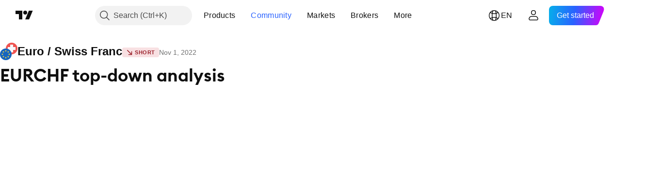

--- FILE ---
content_type: text/html; charset=utf-8
request_url: https://www.tradingview.com/chart/EURCHF/eL5UNs23-EURCHF-top-down-analysis/
body_size: 79184
content:


<!DOCTYPE html>
<html lang="en" dir="ltr" class="is-not-authenticated is-not-pro  theme-light"
 data-theme="light">
<head><meta charset="utf-8" />
<meta name="viewport" content="width=device-width, initial-scale=1.0, maximum-scale=1.0, minimum-scale=1.0, user-scalable=no">	<script nonce="nykloSM+mEhOAgG/LsIQ5g==">window.initData = {};</script><title>EURCHF top-down analysis for OANDA:EURCHF by ForexWizard01 — TradingView</title>
<!-- { block promo_footer_css_bundle } -->
		<!-- { render_css_bundle('promo_footer') } -->
		<link crossorigin="anonymous" href="https://static.tradingview.com/static/bundles/34558.6ab8fddbbeec572ad16b.css" rel="stylesheet" type="text/css"/>
	<!-- { endblock promo_footer_css_bundle } -->

	<!-- { block personal_css_bundle } -->
		<!-- render_css_bundle('base') -->
		<link crossorigin="anonymous" href="https://static.tradingview.com/static/bundles/48072.bd4a617f902d8e4336d7.css" rel="stylesheet" type="text/css"/>
<link crossorigin="anonymous" href="https://static.tradingview.com/static/bundles/50865.1ee43ed7cda5d814dba7.css" rel="stylesheet" type="text/css"/>
<link crossorigin="anonymous" href="https://static.tradingview.com/static/bundles/71544.2243f526973e835a8777.css" rel="stylesheet" type="text/css"/>
<link crossorigin="anonymous" href="https://static.tradingview.com/static/bundles/19024.ffebbd5b14e162a70fac.css" rel="stylesheet" type="text/css"/>
<link crossorigin="anonymous" href="https://static.tradingview.com/static/bundles/63665.df517de208b59f042c3b.css" rel="stylesheet" type="text/css"/>
<link crossorigin="anonymous" href="https://static.tradingview.com/static/bundles/5709.146c7925be9f43c9c767.css" rel="stylesheet" type="text/css"/>
<link crossorigin="anonymous" href="https://static.tradingview.com/static/bundles/45448.0e277b504c24d73f6420.css" rel="stylesheet" type="text/css"/>
<link crossorigin="anonymous" href="https://static.tradingview.com/static/bundles/46680.a24aa84d5466dfc219e3.css" rel="stylesheet" type="text/css"/>
<link crossorigin="anonymous" href="https://static.tradingview.com/static/bundles/23038.bb4e309d13e8ea654e19.css" rel="stylesheet" type="text/css"/>
<link crossorigin="anonymous" href="https://static.tradingview.com/static/bundles/96872.c8a32e4a427c0c57131c.css" rel="stylesheet" type="text/css"/>
<link crossorigin="anonymous" href="https://static.tradingview.com/static/bundles/68120.e6caff1a47a6c8a0f783.css" rel="stylesheet" type="text/css"/>
<link crossorigin="anonymous" href="https://static.tradingview.com/static/bundles/66920.3dc3168a8005e8c156fe.css" rel="stylesheet" type="text/css"/>
<link crossorigin="anonymous" href="https://static.tradingview.com/static/bundles/52682.1b5e0eb056a8145e2004.css" rel="stylesheet" type="text/css"/>
<link crossorigin="anonymous" href="https://static.tradingview.com/static/bundles/90687.2a0b835c9459f5e8f334.css" rel="stylesheet" type="text/css"/>
<link crossorigin="anonymous" href="https://static.tradingview.com/static/bundles/44591.515b38c2fad56295e0d7.css" rel="stylesheet" type="text/css"/>
<link crossorigin="anonymous" href="https://static.tradingview.com/static/bundles/47139.053cede951b9d64dea44.css" rel="stylesheet" type="text/css"/>
<link crossorigin="anonymous" href="https://static.tradingview.com/static/bundles/51493.8c6373aa92664b86de9e.css" rel="stylesheet" type="text/css"/>
<link crossorigin="anonymous" href="https://static.tradingview.com/static/bundles/15215.a33c76f5549cc7102e61.css" rel="stylesheet" type="text/css"/>
<link crossorigin="anonymous" href="https://static.tradingview.com/static/bundles/296.cdd20397318c8a54ee02.css" rel="stylesheet" type="text/css"/>
<link crossorigin="anonymous" href="https://static.tradingview.com/static/bundles/11486.b0c44555783cdd4786b8.css" rel="stylesheet" type="text/css"/>
<link crossorigin="anonymous" href="https://static.tradingview.com/static/bundles/49135.1f12e32e6d4c4b83fe10.css" rel="stylesheet" type="text/css"/>
<link crossorigin="anonymous" href="https://static.tradingview.com/static/bundles/76331.e29096bd778450adbd58.css" rel="stylesheet" type="text/css"/>
<link crossorigin="anonymous" href="https://static.tradingview.com/static/bundles/70224.288c07086ff109a1d327.css" rel="stylesheet" type="text/css"/>
<link crossorigin="anonymous" href="https://static.tradingview.com/static/bundles/89738.5f96f6b3c550d3f0da23.css" rel="stylesheet" type="text/css"/>
<link crossorigin="anonymous" href="https://static.tradingview.com/static/bundles/72519.2dae60a90526a493d165.css" rel="stylesheet" type="text/css"/>
<link crossorigin="anonymous" href="https://static.tradingview.com/static/bundles/30457.315c1a91ffa92d55f559.css" rel="stylesheet" type="text/css"/>
<link crossorigin="anonymous" href="https://static.tradingview.com/static/bundles/79306.4c0489c8756499c78a5e.css" rel="stylesheet" type="text/css"/>
<link crossorigin="anonymous" href="https://static.tradingview.com/static/bundles/96004.53a8a16a13c65b9ef1b6.css" rel="stylesheet" type="text/css"/>
<link crossorigin="anonymous" href="https://static.tradingview.com/static/bundles/30411.66e97921f2de4965604d.css" rel="stylesheet" type="text/css"/>
<link crossorigin="anonymous" href="https://static.tradingview.com/static/bundles/47405.8b74b8d86218eec14871.css" rel="stylesheet" type="text/css"/>
<link crossorigin="anonymous" href="https://static.tradingview.com/static/bundles/65006.4a832facb7e57c5e13f3.css" rel="stylesheet" type="text/css"/>
<link crossorigin="anonymous" href="https://static.tradingview.com/static/bundles/54396.140a08c3b11237f684ec.css" rel="stylesheet" type="text/css"/>
<link crossorigin="anonymous" href="https://static.tradingview.com/static/bundles/66917.a607e1947cc1d6442aef.css" rel="stylesheet" type="text/css"/>
<link crossorigin="anonymous" href="https://static.tradingview.com/static/bundles/6449.b085e41549ac76222ff0.css" rel="stylesheet" type="text/css"/>
<link crossorigin="anonymous" href="https://static.tradingview.com/static/bundles/13676.7322b9d581c3bd767a8f.css" rel="stylesheet" type="text/css"/>
	<!-- { endblock personal_css_bundle } -->

	<!-- { block extra_styles } -->
	<link crossorigin="anonymous" href="https://static.tradingview.com/static/bundles/46970.a8e87c60a250a6212b03.css" rel="stylesheet" type="text/css"/>
<link crossorigin="anonymous" href="https://static.tradingview.com/static/bundles/27848.4dd8f716b361ea76fac9.css" rel="stylesheet" type="text/css"/>
<link crossorigin="anonymous" href="https://static.tradingview.com/static/bundles/98729.a1a91e4e3b8d4d56af6a.css" rel="stylesheet" type="text/css"/>
<link crossorigin="anonymous" href="https://static.tradingview.com/static/bundles/31788.89b41c884d5213432809.css" rel="stylesheet" type="text/css"/>
<link crossorigin="anonymous" href="https://static.tradingview.com/static/bundles/36810.08865a24cd22e705a127.css" rel="stylesheet" type="text/css"/>
<link crossorigin="anonymous" href="https://static.tradingview.com/static/bundles/56723.303d3d3a2eef8a440230.css" rel="stylesheet" type="text/css"/>
<link crossorigin="anonymous" href="https://static.tradingview.com/static/bundles/58515.9ad3142f13630874398c.css" rel="stylesheet" type="text/css"/>
<link crossorigin="anonymous" href="https://static.tradingview.com/static/bundles/27688.b78aa0f889805782a114.css" rel="stylesheet" type="text/css"/>
<link crossorigin="anonymous" href="https://static.tradingview.com/static/bundles/6406.005052e314b2de339c3c.css" rel="stylesheet" type="text/css"/>
<link crossorigin="anonymous" href="https://static.tradingview.com/static/bundles/5792.e664998b1025f8944a19.css" rel="stylesheet" type="text/css"/>
<link crossorigin="anonymous" href="https://static.tradingview.com/static/bundles/74528.dad95b9e4df028f98405.css" rel="stylesheet" type="text/css"/>
<link crossorigin="anonymous" href="https://static.tradingview.com/static/bundles/85700.a94905aa773ec52c64fa.css" rel="stylesheet" type="text/css"/>
<link crossorigin="anonymous" href="https://static.tradingview.com/static/bundles/92597.86c68c4067216e42a0f1.css" rel="stylesheet" type="text/css"/>
<link crossorigin="anonymous" href="https://static.tradingview.com/static/bundles/18679.a23f3ec5b836024b605b.css" rel="stylesheet" type="text/css"/>
<link crossorigin="anonymous" href="https://static.tradingview.com/static/bundles/93541.2d7cb298cfac0d6320b6.css" rel="stylesheet" type="text/css"/>
<link crossorigin="anonymous" href="https://static.tradingview.com/static/bundles/2942.b37eaf239cea1a4a4b98.css" rel="stylesheet" type="text/css"/>
<link crossorigin="anonymous" href="https://static.tradingview.com/static/bundles/56752.d49d6f461c53e70b38bc.css" rel="stylesheet" type="text/css"/>
<link crossorigin="anonymous" href="https://static.tradingview.com/static/bundles/35424.83eca2c4704f4649b7a3.css" rel="stylesheet" type="text/css"/>
<link crossorigin="anonymous" href="https://static.tradingview.com/static/bundles/20432.4fbb33e9156a3f25edef.css" rel="stylesheet" type="text/css"/>
<link crossorigin="anonymous" href="https://static.tradingview.com/static/bundles/15074.42c5ad63db6e22dd1780.css" rel="stylesheet" type="text/css"/>
<link crossorigin="anonymous" href="https://static.tradingview.com/static/bundles/30796.3ab347d4bc9cadf8d238.css" rel="stylesheet" type="text/css"/>
<link crossorigin="anonymous" href="https://static.tradingview.com/static/bundles/12559.ef0aa3131628d9b77059.css" rel="stylesheet" type="text/css"/>
<link crossorigin="anonymous" href="https://static.tradingview.com/static/bundles/73133.fa043cf9d22075746ca7.css" rel="stylesheet" type="text/css"/>
<link crossorigin="anonymous" href="https://static.tradingview.com/static/bundles/63935.5845fa80448b407d32ec.css" rel="stylesheet" type="text/css"/>
<link crossorigin="anonymous" href="https://static.tradingview.com/static/bundles/57350.a2b02fc165a1c32d442e.css" rel="stylesheet" type="text/css"/>
<link crossorigin="anonymous" href="https://static.tradingview.com/static/bundles/59717.7992e8c447118cda6e67.css" rel="stylesheet" type="text/css"/>
<link crossorigin="anonymous" href="https://static.tradingview.com/static/bundles/5246.82e6d18dc48a569d26eb.css" rel="stylesheet" type="text/css"/>
<link crossorigin="anonymous" href="https://static.tradingview.com/static/bundles/92659.def33a481869957a1771.css" rel="stylesheet" type="text/css"/>
<link crossorigin="anonymous" href="https://static.tradingview.com/static/bundles/29984.507ceb094fe735b3e439.css" rel="stylesheet" type="text/css"/>
<link crossorigin="anonymous" href="https://static.tradingview.com/static/bundles/97396.24dc3e7280c9494642a6.css" rel="stylesheet" type="text/css"/>
<link crossorigin="anonymous" href="https://static.tradingview.com/static/bundles/48492.005deab1142faaf7462d.css" rel="stylesheet" type="text/css"/>
<link crossorigin="anonymous" href="https://static.tradingview.com/static/bundles/37865.aa36a3e7cbd35864ab1c.css" rel="stylesheet" type="text/css"/>
<link crossorigin="anonymous" href="https://static.tradingview.com/static/bundles/16803.9e07627cdc60a2c13dc3.css" rel="stylesheet" type="text/css"/>
<link crossorigin="anonymous" href="https://static.tradingview.com/static/bundles/4058.664cb7df376aef027378.css" rel="stylesheet" type="text/css"/>
<link crossorigin="anonymous" href="https://static.tradingview.com/static/bundles/34295.e8a11b1164ed8f31863d.css" rel="stylesheet" type="text/css"/>
<link crossorigin="anonymous" href="https://static.tradingview.com/static/bundles/59015.b2e7517523adce965dba.css" rel="stylesheet" type="text/css"/>
<link crossorigin="anonymous" href="https://static.tradingview.com/static/bundles/6437.843c3e887cfdf130d542.css" rel="stylesheet" type="text/css"/>
<link crossorigin="anonymous" href="https://static.tradingview.com/static/bundles/80928.8ac06c6d6672271c5f68.css" rel="stylesheet" type="text/css"/>
<link crossorigin="anonymous" href="https://static.tradingview.com/static/bundles/96840.199034cf25af72be11eb.css" rel="stylesheet" type="text/css"/>
<link crossorigin="anonymous" href="https://static.tradingview.com/static/bundles/23616.e409f558fe163ea9a3de.css" rel="stylesheet" type="text/css"/>
<link crossorigin="anonymous" href="https://static.tradingview.com/static/bundles/66548.f611cd4d950c54a2caec.css" rel="stylesheet" type="text/css"/>
<link crossorigin="anonymous" href="https://static.tradingview.com/static/bundles/21148.b180b97319103593abaa.css" rel="stylesheet" type="text/css"/>
<link crossorigin="anonymous" href="https://static.tradingview.com/static/bundles/5449.848f88391da875ceb2a3.css" rel="stylesheet" type="text/css"/>
<link crossorigin="anonymous" href="https://static.tradingview.com/static/bundles/39656.e2ac42d074266d6f4cc4.css" rel="stylesheet" type="text/css"/>
<link crossorigin="anonymous" href="https://static.tradingview.com/static/bundles/36430.e4906aeeda8c192efa8f.css" rel="stylesheet" type="text/css"/>
<link crossorigin="anonymous" href="https://static.tradingview.com/static/bundles/5931.f218afa7d02ef496982b.css" rel="stylesheet" type="text/css"/>
<link crossorigin="anonymous" href="https://static.tradingview.com/static/bundles/82705.23ff8e5e5118dff46b5a.css" rel="stylesheet" type="text/css"/>
<link crossorigin="anonymous" href="https://static.tradingview.com/static/bundles/91797.a89d3d49f869720ebbba.css" rel="stylesheet" type="text/css"/>
<link crossorigin="anonymous" href="https://static.tradingview.com/static/bundles/40454.84d89360ede6a350ded3.css" rel="stylesheet" type="text/css"/>
<link crossorigin="anonymous" href="https://static.tradingview.com/static/bundles/400.e8c29c22063c80408cca.css" rel="stylesheet" type="text/css"/>
<link crossorigin="anonymous" href="https://static.tradingview.com/static/bundles/37305.c32eeb1152afcd97b12e.css" rel="stylesheet" type="text/css"/>
<link crossorigin="anonymous" href="https://static.tradingview.com/static/bundles/19466.ab5c2b3cb921527e4170.css" rel="stylesheet" type="text/css"/>
<link crossorigin="anonymous" href="https://static.tradingview.com/static/bundles/18475.6154c4943032cbc1f19b.css" rel="stylesheet" type="text/css"/>
<link crossorigin="anonymous" href="https://static.tradingview.com/static/bundles/86717.fdc9454547343089f3c6.css" rel="stylesheet" type="text/css"/>
<link crossorigin="anonymous" href="https://static.tradingview.com/static/bundles/27024.57160ac113283e720311.css" rel="stylesheet" type="text/css"/>
<link crossorigin="anonymous" href="https://static.tradingview.com/static/bundles/67233.dc96c4d047ce06b033ba.css" rel="stylesheet" type="text/css"/>
<link crossorigin="anonymous" href="https://static.tradingview.com/static/bundles/6921.21c839e51d9fe09bc1ad.css" rel="stylesheet" type="text/css"/>
<link crossorigin="anonymous" href="https://static.tradingview.com/static/bundles/61305.58e3d28c4207f0232d45.css" rel="stylesheet" type="text/css"/>
<link crossorigin="anonymous" href="https://static.tradingview.com/static/bundles/29287.323d337a96ea2d0d1f5b.css" rel="stylesheet" type="text/css"/>
<link crossorigin="anonymous" href="https://static.tradingview.com/static/bundles/38215.b3335017ad0d222109e8.css" rel="stylesheet" type="text/css"/>
<link crossorigin="anonymous" href="https://static.tradingview.com/static/bundles/48314.455c0a58d3762d16e782.css" rel="stylesheet" type="text/css"/>
<link crossorigin="anonymous" href="https://static.tradingview.com/static/bundles/24951.47e08dfdb98bb8d670fe.css" rel="stylesheet" type="text/css"/>
<link crossorigin="anonymous" href="https://static.tradingview.com/static/bundles/24270.2b62a108282b3e90d95c.css" rel="stylesheet" type="text/css"/>
<link crossorigin="anonymous" href="https://static.tradingview.com/static/bundles/34040.aa02a2d96f821d501dba.css" rel="stylesheet" type="text/css"/>
<link crossorigin="anonymous" href="https://static.tradingview.com/static/bundles/41365.6305bc875d911920e38b.css" rel="stylesheet" type="text/css"/>
<link crossorigin="anonymous" href="https://static.tradingview.com/static/bundles/40060.f500e435f461fabe05f6.css" rel="stylesheet" type="text/css"/>
<link crossorigin="anonymous" href="https://static.tradingview.com/static/bundles/18734.51824f94f04f357f27ed.css" rel="stylesheet" type="text/css"/>
<link crossorigin="anonymous" href="https://static.tradingview.com/static/bundles/3043.1ea7d74fa789f5e3b9c4.css" rel="stylesheet" type="text/css"/>
<link crossorigin="anonymous" href="https://static.tradingview.com/static/bundles/31640.28212819357e05bc15ab.css" rel="stylesheet" type="text/css"/>
<link crossorigin="anonymous" href="https://static.tradingview.com/static/bundles/86056.5b2ef44e883aedf9ee07.css" rel="stylesheet" type="text/css"/>
<link crossorigin="anonymous" href="https://static.tradingview.com/static/bundles/62744.f7d16c2e8bbca89e1d2b.css" rel="stylesheet" type="text/css"/>
<link crossorigin="anonymous" href="https://static.tradingview.com/static/bundles/79249.bd38a05bcbe9f63005d5.css" rel="stylesheet" type="text/css"/>
<link crossorigin="anonymous" href="https://static.tradingview.com/static/bundles/63818.7bcb96fa677df6654c99.css" rel="stylesheet" type="text/css"/>
<link crossorigin="anonymous" href="https://static.tradingview.com/static/bundles/22203.434b6268f44aba75e190.css" rel="stylesheet" type="text/css"/>
<link crossorigin="anonymous" href="https://static.tradingview.com/static/bundles/62446.662507d10a58f51f962f.css" rel="stylesheet" type="text/css"/>
<link crossorigin="anonymous" href="https://static.tradingview.com/static/bundles/27053.83decb3b53bc0d042d6d.css" rel="stylesheet" type="text/css"/>
<link crossorigin="anonymous" href="https://static.tradingview.com/static/bundles/64912.58233e916df28997402f.css" rel="stylesheet" type="text/css"/>
	<!-- { endblock extra_styles } --><script nonce="nykloSM+mEhOAgG/LsIQ5g==">
	window.locale = 'en';
	window.language = 'en';
</script>
	<!-- { block promo_footer_js_bundle } -->
		<!-- { render_js_bundle('promo_footer') } -->
		<link crossorigin="anonymous" href="https://static.tradingview.com/static/bundles/en.88523.d82382c0ef581ccec697.js" rel="preload" as="script"/>
<link crossorigin="anonymous" href="https://static.tradingview.com/static/bundles/68156.25f0c5f133ccdef9d925.js" rel="preload" as="script"/>
<link crossorigin="anonymous" href="https://static.tradingview.com/static/bundles/promo_footer.bf38e5d53620c677a057.js" rel="preload" as="script"/><script crossorigin="anonymous" src="https://static.tradingview.com/static/bundles/en.88523.d82382c0ef581ccec697.js" defer></script>
<script crossorigin="anonymous" src="https://static.tradingview.com/static/bundles/68156.25f0c5f133ccdef9d925.js" defer></script>
<script crossorigin="anonymous" src="https://static.tradingview.com/static/bundles/promo_footer.bf38e5d53620c677a057.js" defer></script>
	<!-- { endblock promo_footer_js_bundle } -->

	<!-- { block personal_js_bundle } -->
		<!-- render_js_bundle('base') -->
		<link crossorigin="anonymous" href="https://static.tradingview.com/static/bundles/runtime.890dfc5bc82e3cf298e0.js" rel="preload" as="script"/>
<link crossorigin="anonymous" href="https://static.tradingview.com/static/bundles/en.3212.ae6a8eb244931ffbe454.js" rel="preload" as="script"/>
<link crossorigin="anonymous" href="https://static.tradingview.com/static/bundles/29365.438fd979971c174d6b81.js" rel="preload" as="script"/>
<link crossorigin="anonymous" href="https://static.tradingview.com/static/bundles/26153.0cf5e5264b6053c12c98.js" rel="preload" as="script"/>
<link crossorigin="anonymous" href="https://static.tradingview.com/static/bundles/2490.32fe5d04ae950a275390.js" rel="preload" as="script"/>
<link crossorigin="anonymous" href="https://static.tradingview.com/static/bundles/67851.c51267503ce6371d721b.js" rel="preload" as="script"/>
<link crossorigin="anonymous" href="https://static.tradingview.com/static/bundles/43201.59d3aa1221f3d1b9e3fc.js" rel="preload" as="script"/>
<link crossorigin="anonymous" href="https://static.tradingview.com/static/bundles/31185.27b345d3de69913c0fe0.js" rel="preload" as="script"/>
<link crossorigin="anonymous" href="https://static.tradingview.com/static/bundles/49085.26f1fb3179fb3d63e216.js" rel="preload" as="script"/>
<link crossorigin="anonymous" href="https://static.tradingview.com/static/bundles/14100.2a9bf2424f4c5d299a8b.js" rel="preload" as="script"/>
<link crossorigin="anonymous" href="https://static.tradingview.com/static/bundles/44387.8faa864604cdc1187b96.js" rel="preload" as="script"/>
<link crossorigin="anonymous" href="https://static.tradingview.com/static/bundles/47421.b1e1d83b3797c3878f2c.js" rel="preload" as="script"/>
<link crossorigin="anonymous" href="https://static.tradingview.com/static/bundles/64141.10194658b37e3dae8f80.js" rel="preload" as="script"/>
<link crossorigin="anonymous" href="https://static.tradingview.com/static/bundles/6552.8df0087871a19a35f700.js" rel="preload" as="script"/>
<link crossorigin="anonymous" href="https://static.tradingview.com/static/bundles/36717.70423e3f650294ca0bff.js" rel="preload" as="script"/>
<link crossorigin="anonymous" href="https://static.tradingview.com/static/bundles/28052.a224f0ec3e134993c13b.js" rel="preload" as="script"/>
<link crossorigin="anonymous" href="https://static.tradingview.com/static/bundles/9225.8355095811b8cd5787e7.js" rel="preload" as="script"/>
<link crossorigin="anonymous" href="https://static.tradingview.com/static/bundles/65581.e241509f9d17be15f2c9.js" rel="preload" as="script"/>
<link crossorigin="anonymous" href="https://static.tradingview.com/static/bundles/45881.e09d1eb0a8b2d272ccaa.js" rel="preload" as="script"/>
<link crossorigin="anonymous" href="https://static.tradingview.com/static/bundles/base.9eb9262ddeb780cc75b2.js" rel="preload" as="script"/><script crossorigin="anonymous" src="https://static.tradingview.com/static/bundles/runtime.890dfc5bc82e3cf298e0.js" defer></script>
<script crossorigin="anonymous" src="https://static.tradingview.com/static/bundles/en.3212.ae6a8eb244931ffbe454.js" defer></script>
<script crossorigin="anonymous" src="https://static.tradingview.com/static/bundles/29365.438fd979971c174d6b81.js" defer></script>
<script crossorigin="anonymous" src="https://static.tradingview.com/static/bundles/26153.0cf5e5264b6053c12c98.js" defer></script>
<script crossorigin="anonymous" src="https://static.tradingview.com/static/bundles/2490.32fe5d04ae950a275390.js" defer></script>
<script crossorigin="anonymous" src="https://static.tradingview.com/static/bundles/67851.c51267503ce6371d721b.js" defer></script>
<script crossorigin="anonymous" src="https://static.tradingview.com/static/bundles/43201.59d3aa1221f3d1b9e3fc.js" defer></script>
<script crossorigin="anonymous" src="https://static.tradingview.com/static/bundles/31185.27b345d3de69913c0fe0.js" defer></script>
<script crossorigin="anonymous" src="https://static.tradingview.com/static/bundles/49085.26f1fb3179fb3d63e216.js" defer></script>
<script crossorigin="anonymous" src="https://static.tradingview.com/static/bundles/14100.2a9bf2424f4c5d299a8b.js" defer></script>
<script crossorigin="anonymous" src="https://static.tradingview.com/static/bundles/44387.8faa864604cdc1187b96.js" defer></script>
<script crossorigin="anonymous" src="https://static.tradingview.com/static/bundles/47421.b1e1d83b3797c3878f2c.js" defer></script>
<script crossorigin="anonymous" src="https://static.tradingview.com/static/bundles/64141.10194658b37e3dae8f80.js" defer></script>
<script crossorigin="anonymous" src="https://static.tradingview.com/static/bundles/6552.8df0087871a19a35f700.js" defer></script>
<script crossorigin="anonymous" src="https://static.tradingview.com/static/bundles/36717.70423e3f650294ca0bff.js" defer></script>
<script crossorigin="anonymous" src="https://static.tradingview.com/static/bundles/28052.a224f0ec3e134993c13b.js" defer></script>
<script crossorigin="anonymous" src="https://static.tradingview.com/static/bundles/9225.8355095811b8cd5787e7.js" defer></script>
<script crossorigin="anonymous" src="https://static.tradingview.com/static/bundles/65581.e241509f9d17be15f2c9.js" defer></script>
<script crossorigin="anonymous" src="https://static.tradingview.com/static/bundles/45881.e09d1eb0a8b2d272ccaa.js" defer></script>
<script crossorigin="anonymous" src="https://static.tradingview.com/static/bundles/base.9eb9262ddeb780cc75b2.js" defer></script>
	<!-- { endblock personal_js_bundle } -->

	<!-- { block additional_js_bundle } -->
	<!-- { endblock additional_js_bundle } -->	<script nonce="nykloSM+mEhOAgG/LsIQ5g==">
		window.initData = window.initData || {};
		window.initData.theme = "light";
			(()=>{"use strict";const t=/(?:^|;)\s*theme=(dark|light)(?:;|$)|$/.exec(document.cookie)[1];t&&(document.documentElement.classList.toggle("theme-dark","dark"===t),document.documentElement.classList.toggle("theme-light","light"===t),document.documentElement.dataset.theme=t,window.initData=window.initData||{},window.initData.theme=t)})();
	</script>
	<script nonce="nykloSM+mEhOAgG/LsIQ5g==">
		(()=>{"use strict";"undefined"!=typeof window&&"undefined"!=typeof navigator&&/mac/i.test(navigator.platform)&&document.documentElement.classList.add("mac_os_system")})();
	</script>

	<script nonce="nykloSM+mEhOAgG/LsIQ5g==">var environment = "battle";
		window.WS_HOST_PING_REQUIRED = true;
		window.BUILD_TIME = "2026-01-30T10:47:38";
		window.WEBSOCKET_HOST = "data.tradingview.com";
		window.WEBSOCKET_PRO_HOST = "prodata.tradingview.com";
		window.WEBSOCKET_HOST_FOR_DEEP_BACKTESTING = "history-data.tradingview.com";
		window.WIDGET_HOST = "https://www.tradingview-widget.com";
		window.TradingView = window.TradingView || {};
	</script>

	<link rel="conversions-config" href="https://s3.tradingview.com/conversions_en.json">
	<link rel="metrics-config" href="https://scanner-backend.tradingview.com/enum/ordered?id=metrics_full_name,metrics&lang=en&label-product=ytm-metrics-plan.json" crossorigin>

	<script nonce="nykloSM+mEhOAgG/LsIQ5g==">
		(()=>{"use strict";function e(e,t=!1){const{searchParams:n}=new URL(String(location));let s="true"===n.get("mobileapp_new"),o="true"===n.get("mobileapp");if(!t){const e=function(e){const t=e+"=",n=document.cookie.split(";");for(let e=0;e<n.length;e++){let s=n[e];for(;" "===s.charAt(0);)s=s.substring(1,s.length);if(0===s.indexOf(t))return s.substring(t.length,s.length)}return null}("tv_app")||"";s||=["android","android_nps"].includes(e),o||="ios"===e}return!("new"!==e&&"any"!==e||!s)||!("new"===e||!o)}const t="undefined"!=typeof window&&"undefined"!=typeof navigator,n=t&&"ontouchstart"in window,s=(t&&n&&window,t&&(n||navigator.maxTouchPoints),t&&window.chrome&&window.chrome.runtime,t&&window.navigator.userAgent.toLowerCase().indexOf("firefox"),t&&/\sEdge\/\d\d\b/.test(navigator.userAgent),t&&Boolean(navigator.vendor)&&navigator.vendor.indexOf("Apple")>-1&&-1===navigator.userAgent.indexOf("CriOS")&&navigator.userAgent.indexOf("FxiOS"),t&&/mac/i.test(navigator.platform),t&&/Win32|Win64/i.test(navigator.platform),t&&/Linux/i.test(navigator.platform),t&&/Android/i.test(navigator.userAgent)),o=t&&/BlackBerry/i.test(navigator.userAgent),i=t&&/iPhone|iPad|iPod/.test(navigator.platform),c=t&&/Opera Mini/i.test(navigator.userAgent),r=t&&("MacIntel"===navigator.platform&&navigator.maxTouchPoints>1||/iPad/.test(navigator.platform)),a=s||o||i||c,h=window.TradingView=window.TradingView||{};const _={Android:()=>s,BlackBerry:()=>o,iOS:()=>i,Opera:()=>c,isIPad:()=>r,any:()=>a};h.isMobile=_;const l=new Map;function d(){const e=window.location.pathname,t=window.location.host,n=`${t}${e}`;return l.has(n)||l.set(n,function(e,t){const n=["^widget-docs"];for(const e of n)if(new RegExp(e).test(t))return!0;const s=["^widgetembed/?$","^cmewidgetembed/?$","^([0-9a-zA-Z-]+)/widgetembed/?$","^([0-9a-zA-Z-]+)/widgetstatic/?$","^([0-9a-zA-Z-]+)?/?mediumwidgetembed/?$","^twitter-chart/?$","^telegram/chart/?$","^embed/([0-9a-zA-Z]{8})/?$","^widgetpopup/?$","^extension/?$","^idea-popup/?$","^hotlistswidgetembed/?$","^([0-9a-zA-Z-]+)/hotlistswidgetembed/?$","^marketoverviewwidgetembed/?$","^([0-9a-zA-Z-]+)/marketoverviewwidgetembed/?$","^eventswidgetembed/?$","^tickerswidgetembed/?$","^forexcrossrateswidgetembed/?$","^forexheatmapwidgetembed/?$","^marketquoteswidgetembed/?$","^screenerwidget/?$","^cryptomktscreenerwidget/?$","^([0-9a-zA-Z-]+)/cryptomktscreenerwidget/?$","^([0-9a-zA-Z-]+)/marketquoteswidgetembed/?$","^technical-analysis-widget-embed/$","^singlequotewidgetembed/?$","^([0-9a-zA-Z-]+)/singlequotewidgetembed/?$","^embed-widget/([0-9a-zA-Z-]+)/(([0-9a-zA-Z-]+)/)?$","^widget-docs/([0-9a-zA-Z-]+)/([0-9a-zA-Z-/]+)?$"],o=e.replace(/^\//,"");let i;for(let e=s.length-1;e>=0;e--)if(i=new RegExp(s[e]),i.test(o))return!0;return!1}(e,t)),l.get(n)??!1}h.onWidget=d;const g=()=>{},u="~m~";class m{constructor(e,t={}){this.sessionid=null,this.connected=!1,this._timeout=null,this._base=e,this._options={timeout:t.timeout||2e4,connectionType:t.connectionType}}connect(){this._socket=new WebSocket(this._prepareUrl()),this._socket.onmessage=e=>{
if("string"!=typeof e.data)throw new TypeError(`The WebSocket message should be a string. Recieved ${Object.prototype.toString.call(e.data)}`);this._onData(e.data)},this._socket.onclose=this._onClose.bind(this),this._socket.onerror=this._onError.bind(this)}send(e){this._socket&&this._socket.send(this._encode(e))}disconnect(){this._clearIdleTimeout(),this._socket&&(this._socket.onmessage=g,this._socket.onclose=g,this._socket.onerror=g,this._socket.close())}_clearIdleTimeout(){null!==this._timeout&&(clearTimeout(this._timeout),this._timeout=null)}_encode(e){let t,n="";const s=Array.isArray(e)?e:[e],o=s.length;for(let e=0;e<o;e++)t=null===s[e]||void 0===s[e]?"":m._stringify(s[e]),n+=u+t.length+u+t;return n}_decode(e){const t=[];let n,s;do{if(e.substring(0,3)!==u)return t;n="",s="";const o=(e=e.substring(3)).length;for(let t=0;t<o;t++){if(s=Number(e.substring(t,t+1)),Number(e.substring(t,t+1))!==s){e=e.substring(n.length+3),n=Number(n);break}n+=s}t.push(e.substring(0,n)),e=e.substring(n)}while(""!==e);return t}_onData(e){this._setTimeout();const t=this._decode(e),n=t.length;for(let e=0;e<n;e++)this._onMessage(t[e])}_setTimeout(){this._clearIdleTimeout(),this._timeout=setTimeout(this._onTimeout.bind(this),this._options.timeout)}_onTimeout(){this.disconnect(),this._onDisconnect({code:4e3,reason:"socket.io timeout",wasClean:!1})}_onMessage(e){this.sessionid?this._checkIfHeartbeat(e)?this._onHeartbeat(e.slice(3)):this._checkIfJson(e)?this._base.onMessage(JSON.parse(e.slice(3))):this._base.onMessage(e):(this.sessionid=e,this._onConnect())}_checkIfHeartbeat(e){return this._checkMessageType(e,"h")}_checkIfJson(e){return this._checkMessageType(e,"j")}_checkMessageType(e,t){return e.substring(0,3)==="~"+t+"~"}_onHeartbeat(e){this.send("~h~"+e)}_onConnect(){this.connected=!0,this._base.onConnect()}_onDisconnect(e){this._clear(),this._base.onDisconnect(e),this.sessionid=null}_clear(){this.connected=!1}_prepareUrl(){const t=w(this._base.host);if(t.pathname+="socket.io/websocket",t.protocol="wss:",t.searchParams.append("from",window.location.pathname.slice(1,50)),t.searchParams.append("date",window.BUILD_TIME||""),e("any")&&t.searchParams.append("client","mobile"),this._options.connectionType&&t.searchParams.append("type",this._options.connectionType),window.WEBSOCKET_PARAMS_ANALYTICS){const{ws_page_uri:e,ws_ancestor_origin:n}=window.WEBSOCKET_PARAMS_ANALYTICS;e&&t.searchParams.append("page-uri",e),n&&t.searchParams.append("ancestor-origin",n)}const n=window.location.search.includes("widget_token")||window.location.hash.includes("widget_token");return d()||n||t.searchParams.append("auth","sessionid"),t.href}_onClose(e){this._clearIdleTimeout(),this._onDisconnect(e)}_onError(e){this._clearIdleTimeout(),this._clear(),this._base.emit("error",[e]),this.sessionid=null}static _stringify(e){return"[object Object]"===Object.prototype.toString.call(e)?"~j~"+JSON.stringify(e):String(e)}}class p{constructor(e,t){this.host=e,this._connecting=!1,this._events={},this.transport=this._getTransport(t)}isConnected(){
return!!this.transport&&this.transport.connected}isConnecting(){return this._connecting}connect(){this.isConnected()||(this._connecting&&this.disconnect(),this._connecting=!0,this.transport.connect())}send(e){this.transport&&this.transport.connected&&this.transport.send(e)}disconnect(){this.transport&&this.transport.disconnect()}on(e,t){e in this._events||(this._events[e]=[]),this._events[e].push(t)}offAll(){this._events={}}onMessage(e){this.emit("message",[e])}emit(e,t=[]){if(e in this._events){const n=this._events[e].concat(),s=n.length;for(let e=0;e<s;e++)n[e].apply(this,t)}}onConnect(){this.clear(),this.emit("connect")}onDisconnect(e){this.emit("disconnect",[e])}clear(){this._connecting=!1}_getTransport(e){return new m(this,e)}}function w(e){const t=-1!==e.indexOf("/")?new URL(e):new URL("wss://"+e);if("wss:"!==t.protocol&&"https:"!==t.protocol)throw new Error("Invalid websocket base "+e);return t.pathname.endsWith("/")||(t.pathname+="/"),t.search="",t.username="",t.password="",t}const k="undefined"!=typeof window&&Number(window.TELEMETRY_WS_ERROR_LOGS_THRESHOLD)||0;class f{constructor(e,t={}){this._queueStack=[],this._logsQueue=[],this._telemetryObjectsQueue=[],this._reconnectCount=0,this._redirectCount=0,this._errorsCount=0,this._errorsInfoSent=!1,this._connectionStart=null,this._connectionEstablished=null,this._reconnectTimeout=null,this._onlineCancellationToken=null,this._isConnectionForbidden=!1,this._initialHost=t.initialHost||null,this._suggestedHost=e,this._proHost=t.proHost,this._reconnectHost=t.reconnectHost,this._noReconnectAfterTimeout=!0===t.noReconnectAfterTimeout,this._dataRequestTimeout=t.dataRequestTimeout,this._connectionType=t.connectionType,this._doConnect(),t.pingRequired&&-1===window.location.search.indexOf("noping")&&this._startPing()}connect(){this._tryConnect()}resetCounters(){this._reconnectCount=0,this._redirectCount=0}setLogger(e,t){this._logger=e,this._getLogHistory=t,this._flushLogs()}setTelemetry(e){this._telemetry=e,this._telemetry.reportSent.subscribe(this,this._onTelemetrySent),this._flushTelemetry()}onReconnect(e){this._onReconnect=e}isConnected(){return!!this._socket&&this._socket.isConnected()}isConnecting(){return!!this._socket&&this._socket.isConnecting()}on(e,t){return!!this._socket&&("connect"===e&&this._socket.isConnected()?t():"disconnect"===e?this._disconnectCallbacks.push(t):this._socket.on(e,t),!0)}getSessionId(){return this._socket&&this._socket.transport?this._socket.transport.sessionid:null}send(e){return this.isConnected()?(this._socket.send(e),!0):(this._queueMessage(e),!1)}getConnectionEstablished(){return this._connectionEstablished}getHost(){const e=this._tryGetProHost();return null!==e?e:this._reconnectHost&&this._reconnectCount>3?this._reconnectHost:this._suggestedHost}getReconnectCount(){return this._reconnectCount}getRedirectCount(){return this._redirectCount}getConnectionStart(){return this._connectionStart}disconnect(){this._clearReconnectTimeout(),(this.isConnected()||this.isConnecting())&&(this._propagateDisconnect(),this._disconnectCallbacks=[],
this._closeSocket())}forbidConnection(){this._isConnectionForbidden=!0,this.disconnect()}allowConnection(){this._isConnectionForbidden=!1,this.connect()}isMaxRedirects(){return this._redirectCount>=20}isMaxReconnects(){return this._reconnectCount>=20}getPingInfo(){return this._pingInfo||null}_tryGetProHost(){return window.TradingView&&window.TradingView.onChartPage&&"battle"===window.environment&&!this._redirectCount&&-1===window.location.href.indexOf("ws_host")?this._initialHost?this._initialHost:void 0!==window.user&&window.user.pro_plan?this._proHost||this._suggestedHost:null:null}_queueMessage(e){0===this._queueStack.length&&this._logMessage(0,"Socket is not connected. Queued a message"),this._queueStack.push(e)}_processMessageQueue(){0!==this._queueStack.length&&(this._logMessage(0,"Processing queued messages"),this._queueStack.forEach(this.send.bind(this)),this._logMessage(0,"Processed "+this._queueStack.length+" messages"),this._queueStack=[])}_onDisconnect(e){this._noReconnectAfterTimeout||null!==this._reconnectTimeout||(this._reconnectTimeout=setTimeout(this._tryReconnect.bind(this),5e3)),this._clearOnlineCancellationToken();let t="disconnect session:"+this.getSessionId();e&&(t+=", code:"+e.code+", reason:"+e.reason,1005===e.code&&this._sendTelemetry("websocket_code_1005")),this._logMessage(0,t),this._propagateDisconnect(e),this._closeSocket(),this._queueStack=[]}_closeSocket(){null!==this._socket&&(this._socket.offAll(),this._socket.disconnect(),this._socket=null)}_logMessage(e,t){const n={method:e,message:t};this._logger?this._flushLogMessage(n):(n.message=`[${(new Date).toISOString()}] ${n.message}`,this._logsQueue.push(n))}_flushLogMessage(e){switch(e.method){case 2:this._logger.logDebug(e.message);break;case 3:this._logger.logError(e.message);break;case 0:this._logger.logInfo(e.message);break;case 1:this._logger.logNormal(e.message)}}_flushLogs(){this._flushLogMessage({method:1,message:"messages from queue. Start."}),this._logsQueue.forEach((e=>{this._flushLogMessage(e)})),this._flushLogMessage({method:1,message:"messages from queue. End."}),this._logsQueue=[]}_sendTelemetry(e,t){const n={event:e,params:t};this._telemetry?this._flushTelemetryObject(n):this._telemetryObjectsQueue.push(n)}_flushTelemetryObject(e){this._telemetry.sendChartReport(e.event,e.params,!1)}_flushTelemetry(){this._telemetryObjectsQueue.forEach((e=>{this._flushTelemetryObject(e)})),this._telemetryObjectsQueue=[]}_doConnect(){this._socket&&(this._socket.isConnected()||this._socket.isConnecting())||(this._clearOnlineCancellationToken(),this._host=this.getHost(),this._socket=new p(this._host,{timeout:this._dataRequestTimeout,connectionType:this._connectionType}),this._logMessage(0,"Connecting to "+this._host),this._bindEvents(),this._disconnectCallbacks=[],this._connectionStart=performance.now(),this._connectionEstablished=null,this._socket.connect(),performance.mark("SWSC",{detail:"Start WebSocket connection"}),this._socket.on("connect",(()=>{performance.mark("EWSC",{detail:"End WebSocket connection"}),
performance.measure("WebSocket connection delay","SWSC","EWSC")})))}_propagateDisconnect(e){const t=this._disconnectCallbacks.length;for(let n=0;n<t;n++)this._disconnectCallbacks[n](e||{})}_bindEvents(){this._socket&&(this._socket.on("connect",(()=>{const e=this.getSessionId();if("string"==typeof e){const t=JSON.parse(e);if(t.redirect)return this._redirectCount+=1,this._suggestedHost=t.redirect,this.isMaxRedirects()&&this._sendTelemetry("redirect_bailout"),void this._redirect()}this._connectionEstablished=performance.now(),this._processMessageQueue(),this._logMessage(0,"connect session:"+e)})),this._socket.on("disconnect",this._onDisconnect.bind(this)),this._socket.on("close",this._onDisconnect.bind(this)),this._socket.on("error",(e=>{this._logMessage(0,new Date+" session:"+this.getSessionId()+" websocket error:"+JSON.stringify(e)),this._sendTelemetry("websocket_error"),this._errorsCount++,!this._errorsInfoSent&&this._errorsCount>=k&&(void 0!==this._lastConnectCallStack&&(this._sendTelemetry("websocket_error_connect_stack",{text:this._lastConnectCallStack}),delete this._lastConnectCallStack),void 0!==this._getLogHistory&&this._sendTelemetry("websocket_error_log",{text:this._getLogHistory(50).join("\n")}),this._errorsInfoSent=!0)})))}_redirect(){this.disconnect(),this._reconnectWhenOnline()}_tryReconnect(){this._tryConnect()&&(this._reconnectCount+=1)}_tryConnect(){return!this._isConnectionForbidden&&(this._clearReconnectTimeout(),this._lastConnectCallStack=new Error(`WebSocket connect stack. Is connected: ${this.isConnected()}.`).stack||"",!this.isConnected()&&(this.disconnect(),this._reconnectWhenOnline(),!0))}_clearOnlineCancellationToken(){this._onlineCancellationToken&&(this._onlineCancellationToken(),this._onlineCancellationToken=null)}_clearReconnectTimeout(){null!==this._reconnectTimeout&&(clearTimeout(this._reconnectTimeout),this._reconnectTimeout=null)}_reconnectWhenOnline(){if(navigator.onLine)return this._logMessage(0,"Network status: online - trying to connect"),this._doConnect(),void(this._onReconnect&&this._onReconnect());this._logMessage(0,"Network status: offline - wait until online"),this._onlineCancellationToken=function(e){let t=e;const n=()=>{window.removeEventListener("online",n),t&&t()};return window.addEventListener("online",n),()=>{t=null}}((()=>{this._logMessage(0,"Network status changed to online - trying to connect"),this._doConnect(),this._onReconnect&&this._onReconnect()}))}_onTelemetrySent(e){"websocket_error"in e&&(this._errorsCount=0,this._errorsInfoSent=!1)}_startPing(){if(this._pingIntervalId)return;const e=w(this.getHost());e.pathname+="ping",e.protocol="https:";let t=0,n=0;const s=e=>{this._pingInfo=this._pingInfo||{max:0,min:1/0,avg:0};const s=(new Date).getTime()-e;s>this._pingInfo.max&&(this._pingInfo.max=s),s<this._pingInfo.min&&(this._pingInfo.min=s),t+=s,n++,this._pingInfo.avg=t/n,n>=10&&this._pingIntervalId&&(clearInterval(this._pingIntervalId),delete this._pingIntervalId)};this._pingIntervalId=setInterval((()=>{const t=(new Date).getTime(),n=new XMLHttpRequest
;n.open("GET",e,!0),n.send(),n.onreadystatechange=()=>{n.readyState===XMLHttpRequest.DONE&&200===n.status&&s(t)}}),1e4)}}window.WSBackendConnection=new f(window.WEBSOCKET_HOST,{pingRequired:window.WS_HOST_PING_REQUIRED,proHost:window.WEBSOCKET_PRO_HOST,reconnectHost:window.WEBSOCKET_HOST_FOR_RECONNECT,initialHost:window.WEBSOCKET_INITIAL_HOST,connectionType:window.WEBSOCKET_CONNECTION_TYPE}),window.WSBackendConnectionCtor=f})();
	</script>


	<script nonce="nykloSM+mEhOAgG/LsIQ5g==">var is_authenticated = false;
		var user = {"username":"Guest","following":"0","followers":"0","ignore_list":[],"available_offers":{}};
		window.initData.priceAlertsFacadeClientUrl = "https://pricealerts.tradingview.com";
		window.initData.currentLocaleInfo = {"language":"en","language_name":"English","flag":"us","geoip_code":"us","iso":"en","iso_639_3":"eng","global_name":"English","is_only_recommended_tw_autorepost":true};
		window.initData.offerButtonInfo = {"class_name":"tv-header__offer-button-container--trial-join","title":"Get started","href":"/pricing/?source=header_go_pro_button&feature=start_free_trial","subtitle":null,"expiration":null,"color":"gradient","stretch":false};
		window.initData.settings = {'S3_LOGO_SERVICE_BASE_URL': 'https://s3-symbol-logo.tradingview.com/', 'S3_NEWS_IMAGE_SERVICE_BASE_URL': 'https://s3.tradingview.com/news/', 'WEBPACK_STATIC_PATH': 'https://static.tradingview.com/static/bundles/', 'TRADING_URL': 'https://papertrading.tradingview.com', 'CRUD_STORAGE_URL': 'https://crud-storage.tradingview.com'};
		window.countryCode = "US";


			window.__initialEnabledFeaturesets =
				(window.__initialEnabledFeaturesets || []).concat(
					['tv_production'].concat(
						window.ClientCustomConfiguration && window.ClientCustomConfiguration.getEnabledFeatureSet
							? JSON.parse(window.ClientCustomConfiguration.getEnabledFeatureSet())
							: []
					)
				);

			if (window.ClientCustomConfiguration && window.ClientCustomConfiguration.getDisabledFeatureSet) {
				window.__initialDisabledFeaturesets = JSON.parse(window.ClientCustomConfiguration.getDisabledFeatureSet());
			}



			var lastGlobalNotificationIds = [1015085,1015083,1015081,1015061,1014974,1014937,1014901,1014898,1014894,1014892,1014889];

		var shopConf = {
			offers: [],
		};

		var featureToggleState = {"black_friday_popup":1.0,"black_friday_mainpage":1.0,"black_friday_extend_limitation":1.0,"chart_autosave_5min":1.0,"chart_autosave_30min":1.0,"chart_save_metainfo_separately":1.0,"performance_test_mode":1.0,"ticks_replay":1.0,"chart_storage_hibernation_delay_60min":1.0,"log_replay_to_persistent_logger":1.0,"enable_select_date_replay_mobile":1.0,"support_persistent_logs":1.0,"seasonals_table":1.0,"ytm_on_chart":1.0,"enable_step_by_step_hints_for_drawings":1.0,"enable_new_indicators_templates_view":1.0,"allow_brackets_profit_loss":1.0,"enable_traded_context_linking":1.0,"order_context_validation_in_instant_mode":1.0,"internal_fullscreen_api":1.0,"alerts-presets":1.0,"alerts-watchlist-allow-in-multicondions":1.0,"alerts-disable-fires-read-from-toast":1.0,"alerts-editor-fire-rate-setting":1.0,"enable_symbol_change_restriction_on_widgets":1.0,"enable_asx_symbol_restriction":1.0,"symphony_allow_non_partitioned_cookie_on_old_symphony":1.0,"symphony_notification_badges":1.0,"symphony_use_adk_for_upgrade_request":1.0,"telegram_mini_app_reduce_snapshot_quality":1.0,"news_enable_filtering_by_user":1.0,"timeout_django_db":0.15,"timeout_django_usersettings_db":0.15,"timeout_django_charts_db":0.25,"timeout_django_symbols_lists_db":0.25,"timeout_django_minds_db":0.05,"timeout_django_logging_db":0.25,"disable_services_monitor_metrics":1.0,"enable_signin_recaptcha":1.0,"enable_idea_spamdetectorml":1.0,"enable_idea_spamdetectorml_comments":1.0,"enable_spamdetectorml_chat":1.0,"enable_minds_spamdetectorml":1.0,"backend-connections-in-token":1.0,"one_connection_with_exchanges":1.0,"mobile-ads-ios":1.0,"mobile-ads-android":1.0,"google-one-tap-signin":1.0,"braintree-gopro-in-order-dialog":1.0,"braintree-apple-pay":1.0,"braintree-google-pay":1.0,"braintree-apple-pay-from-ios-app":1.0,"braintree-apple-pay-trial":1.0,"triplea-payments":1.0,"braintree-google-pay-trial":1.0,"braintree-one-usd-verification":1.0,"braintree-3ds-enabled":1.0,"braintree-3ds-status-check":1.0,"braintree-additional-card-checks-for-trial":1.0,"braintree-instant-settlement":1.0,"braintree_recurring_billing_scheduler_subscription":1.0,"checkout_manual_capture_required":1.0,"checkout-subscriptions":1.0,"checkout_additional_card_checks_for_trial":1.0,"checkout_fail_on_duplicate_payment_methods_for_trial":1.0,"checkout_fail_on_banned_countries_for_trial":1.0,"checkout_fail_on_banned_bank_for_trial":1.0,"checkout_fail_on_banned_bank_for_premium_trial":1.0,"checkout_fail_on_close_to_expiration_card_trial":1.0,"checkout_fail_on_prepaid_card_trial":1.0,"country_of_issuance_vs_billing_country":1.0,"checkout_show_instead_of_braintree":1.0,"checkout-3ds":1.0,"checkout-3ds-us":1.0,"checkout-paypal":1.0,"checkout_include_account_holder":1.0,"checkout-paypal-trial":1.0,"annual_to_monthly_downgrade_attempt":1.0,"razorpay_trial_10_inr":1.0,"razorpay-card-order-token-section":1.0,"razorpay-card-subscriptions":1.0,"razorpay-upi-subscriptions":1.0,"razorpay-s3-invoice-upload":1.0,"razorpay_include_date_of_birth":1.0,"dlocal-payments":1.0,"braintree_transaction_source":1.0,"vertex-tax":1.0,"receipt_in_emails":1.0,"adwords-analytics":1.0,"disable_mobile_upsell_ios":1.0,"disable_mobile_upsell_android":1.0,"required_agreement_for_rt":1.0,"check_market_data_limits":1.0,"force_to_complete_data":1.0,"force_to_upgrade_to_expert":1.0,"send_tradevan_invoice":1.0,"show_pepe_animation":1.0,"send_next_payment_info_receipt":1.0,"screener-alerts-read-only":1.0,"screener-condition-filters-auto-apply":1.0,"screener_bond_restriction_by_auth_enabled":1.0,"screener_bond_rating_columns_restriction_by_auth_enabled":1.0,"ses_tracking":1.0,"send_financial_notifications":1.0,"spark_translations":1.0,"spark_category_translations":1.0,"spark_tags_translations":1.0,"pro_plan_initial_refunds_disabled":1.0,"previous_monoproduct_purchases_refunds_enabled":1.0,"enable_ideas_recommendations":1.0,"enable_ideas_recommendations_feed":1.0,"fail_on_duplicate_payment_methods_for_trial":1.0,"ethoca_alert_notification_webhook":1.0,"hide_suspicious_users_ideas":1.0,"disable_publish_strategy_range_based_chart":1.0,"restrict_simultaneous_requests":1.0,"login_from_new_device_email":1.0,"ssr_worker_nowait":1.0,"broker_A1CAPITAL":1.0,"broker_ACTIVTRADES":1.0,"broker_ALCHEMYMARKETS":1.0,"broker_ALICEBLUE":1.0,"hide_ALOR_on_ios":1.0,"hide_ALOR_on_android":1.0,"hide_ALOR_on_mobile_web":1.0,"alor-brokers-side-maintenance":1.0,"broker_ALPACA":1.0,"broker_ALRAMZ":1.0,"broker_AMP":1.0,"hide_ANGELONE_on_ios":1.0,"hide_ANGELONE_on_android":1.0,"hide_ANGELONE_on_mobile_web":1.0,"ANGELONE_beta":1.0,"broker_AVA_FUTURES":1.0,"AVA_FUTURES_oauth_authorization":1.0,"broker_B2PRIME":1.0,"broker_BAJAJ":1.0,"BAJAJ_beta":1.0,"broker_BEYOND":1.0,"broker_BINANCE":1.0,"enable_binanceapis_base_url":1.0,"broker_BINGBON":1.0,"broker_BITAZZA":1.0,"broker_BITGET":1.0,"broker_BITMEX":1.0,"broker_BITSTAMP":1.0,"broker_BLACKBULL":1.0,"broker_BLUEBERRYMARKETS":1.0,"broker_BTCC":1.0,"broker_BYBIT":1.0,"broker_CAPITALCOM":1.0,"broker_CAPTRADER":1.0,"CAPTRADER_separate_integration_migration_warning":1.0,"broker_CFI":1.0,"broker_CGSI":1.0,"broker_CITYINDEX":1.0,"cityindex_spreadbetting":1.0,"broker_CMCMARKETS":1.0,"broker_COBRATRADING":1.0,"broker_COINBASE":1.0,"coinbase_request_server_logger":1.0,"coinbase_cancel_position_brackets":1.0,"broker_COINW":1.0,"broker_COLMEX":1.0,"hide_CQG_on_ios":1.0,"hide_CQG_on_android":1.0,"hide_CQG_on_mobile_web":1.0,"cqg-realtime-bandwidth-limit":1.0,"CRYPTOCOM_beta":1.0,"hide_CURRENCYCOM_on_ios":1.0,"hide_CURRENCYCOM_on_android":1.0,"hide_CURRENCYCOM_on_mobile_web":1.0,"hide_CXM_on_ios":1.0,"hide_CXM_on_android":1.0,"hide_CXM_on_mobile_web":1.0,"CXM_beta":1.0,"broker_DAOL":1.0,"broker_DERAYAH":1.0,"broker_DHAN":1.0,"broker_DNSE":1.0,"broker_DORMAN":1.0,"hide_DUMMY_on_ios":1.0,"hide_DUMMY_on_android":1.0,"hide_DUMMY_on_mobile_web":1.0,"broker_EASYMARKETS":1.0,"broker_ECOVALORES":1.0,"ECOVALORES_beta":1.0,"broker_EDGECLEAR":1.0,"edgeclear_oauth_authorization":1.0,"broker_EIGHTCAP":1.0,"broker_ERRANTE":1.0,"broker_ESAFX":1.0,"hide_FIDELITY_on_ios":1.0,"hide_FIDELITY_on_android":1.0,"hide_FIDELITY_on_mobile_web":1.0,"FIDELITY_beta":1.0,"broker_FOREXCOM":1.0,"forexcom_session_v2":1.0,"broker_FPMARKETS":1.0,"hide_FTX_on_ios":1.0,"hide_FTX_on_android":1.0,"hide_FTX_on_mobile_web":1.0,"ftx_request_server_logger":1.0,"broker_FUSIONMARKETS":1.0,"fxcm_server_logger":1.0,"broker_FXCM":1.0,"broker_FXOPEN":1.0,"broker_FXPRO":1.0,"broker_FYERS":1.0,"broker_GATE":1.0,"broker_GBEBROKERS":1.0,"broker_GEMINI":1.0,"broker_GENIALINVESTIMENTOS":1.0,"hide_GLOBALPRIME_on_ios":1.0,"hide_GLOBALPRIME_on_android":1.0,"hide_GLOBALPRIME_on_mobile_web":1.0,"globalprime-brokers-side-maintenance":1.0,"broker_GOMARKETS":1.0,"broker_GOTRADE":1.0,"broker_HERENYA":1.0,"broker_HTX":1.0,"hide_HTX_on_ios":1.0,"hide_HTX_on_android":1.0,"hide_HTX_on_mobile_web":1.0,"broker_IBKR":1.0,"check_ibkr_side_maintenance":1.0,"ibkr_request_server_logger":1.0,"ibkr_parallel_provider_initialization":1.0,"ibkr_ws_account_summary":1.0,"ibkr_ws_server_logger":1.0,"ibkr_subscribe_to_order_updates_first":1.0,"ibkr_ws_account_ledger":1.0,"broker_IBROKER":1.0,"broker_ICMARKETS":1.0,"broker_ICMARKETS_ASIC":1.0,"broker_ICMARKETS_EU":1.0,"broker_IG":1.0,"broker_INFOYATIRIM":1.0,"broker_INNOVESTX":1.0,"broker_INTERACTIVEIL":1.0,"broker_IRONBEAM":1.0,"hide_IRONBEAM_CQG_on_ios":1.0,"hide_IRONBEAM_CQG_on_android":1.0,"hide_IRONBEAM_CQG_on_mobile_web":1.0,"broker_KSECURITIES":1.0,"broker_LIBERATOR":1.0,"broker_MEXEM":1.0,"broker_MIDAS":1.0,"hide_MOCKBROKER_on_ios":1.0,"hide_MOCKBROKER_on_android":1.0,"hide_MOCKBROKER_on_mobile_web":1.0,"hide_MOCKBROKER_IMPLICIT_on_ios":1.0,"hide_MOCKBROKER_IMPLICIT_on_android":1.0,"hide_MOCKBROKER_IMPLICIT_on_mobile_web":1.0,"hide_MOCKBROKER_CODE_on_ios":1.0,"hide_MOCKBROKER_CODE_on_android":1.0,"hide_MOCKBROKER_CODE_on_mobile_web":1.0,"broker_MOOMOO":1.0,"broker_MOTILALOSWAL":1.0,"broker_NINJATRADER":1.0,"broker_OANDA":1.0,"oanda_server_logging":1.0,"oanda_oauth_multiplexing":1.0,"broker_OKX":1.0,"broker_OPOFINANCE":1.0,"broker_OPTIMUS":1.0,"broker_OSMANLI":1.0,"broker_OSMANLIFX":1.0,"paper_force_connect_pushstream":1.0,"paper_subaccount_custom_currency":1.0,"paper_outside_rth":1.0,"broker_PAYTM":1.0,"broker_PEPPERSTONE":1.0,"broker_PHEMEX":1.0,"broker_PHILLIPCAPITAL_TR":1.0,"broker_PHILLIPNOVA":1.0,"broker_PLUS500":1.0,"plus500_oauth_authorization":1.0,"broker_PURPLETRADING":1.0,"broker_QUESTRADE":1.0,"broker_RIYADCAPITAL":1.0,"broker_ROBOMARKETS":1.0,"broker_REPLAYBROKER":1.0,"broker_SAMUEL":1.0,"broker_SAXOBANK":1.0,"broker_SHAREMARKET":1.0,"broker_SKILLING":1.0,"broker_SPREADEX":1.0,"broker_SWISSQUOTE":1.0,"broker_STONEX":1.0,"broker_TASTYFX":1.0,"broker_TASTYTRADE":1.0,"broker_THINKMARKETS":1.0,"broker_TICKMILL":1.0,"hide_TIGER_on_ios":1.0,"hide_TIGER_on_android":1.0,"hide_TIGER_on_mobile_web":1.0,"broker_TRADENATION":1.0,"hide_TRADESMART_on_ios":1.0,"hide_TRADESMART_on_android":1.0,"hide_TRADESMART_on_mobile_web":1.0,"TRADESMART_beta":1.0,"broker_TRADESTATION":1.0,"tradestation_request_server_logger":1.0,"tradestation_account_data_streaming":1.0,"tradestation_streaming_server_logging":1.0,"broker_TRADEZERO":1.0,"broker_TRADIER":1.0,"broker_TRADIER_FUTURES":1.0,"tradier_futures_oauth_authorization":1.0,"broker_TRADOVATE":1.0,"broker_TRADU":1.0,"tradu_spread_bet":1.0,"broker_TRIVE":1.0,"broker_VANTAGE":1.0,"broker_VELOCITY":1.0,"broker_WEBULL":1.0,"broker_WEBULLJAPAN":1.0,"broker_WEBULLPAY":1.0,"broker_WEBULLUK":1.0,"broker_WHITEBIT":1.0,"broker_WHSELFINVEST":1.0,"broker_WHSELFINVEST_FUTURES":1.0,"WHSELFINVEST_FUTURES_oauth_authorization":1.0,"broker_XCUBE":1.0,"broker_YLG":1.0,"broker_id_session":1.0,"disallow_concurrent_sessions":1.0,"use_code_flow_v2_provider":1.0,"use_code_flow_v2_provider_for_untested_brokers":1.0,"mobile_trading_web":1.0,"mobile_trading_ios":1.0,"mobile_trading_android":1.0,"continuous_front_contract_trading":1.0,"trading_request_server_logger":1.0,"rest_request_server_logger":1.0,"oauth2_code_flow_provider_server_logger":1.0,"rest_logout_on_429":1.0,"review_popup_on_chart":1.0,"show_concurrent_connection_warning":1.0,"enable_trading_server_logger":1.0,"order_presets":1.0,"order_ticket_resizable_drawer_on":1.0,"rest_use_async_mapper":1.0,"paper_competition_banner":1.0,"paper_competition_leaderboard":1.0,"paper_competition_link_community":1.0,"paper_competition_leaderboard_user_stats":1.0,"paper_competition_previous_competitions":1.0,"amp_oauth_authorization":1.0,"blueline_oauth_authorization":1.0,"dorman_oauth_authorization":1.0,"ironbeam_oauth_authorization":1.0,"optimus_oauth_authorization":1.0,"stonex_oauth_authorization":1.0,"ylg_oauth_authorization":1.0,"trading_general_events_ga_tracking":1.0,"replay_result_sharing":1.0,"replay_trading_brackets":1.0,"hide_all_brokers_button_in_ios_app":1.0,"force_max_allowed_pulling_intervals":1.0,"paper_delay_trading":1.0,"enable_first_touch_is_selection":1.0,"clear_project_order_on_order_ticket_close":1.0,"enable_new_behavior_of_confirm_buttons_on_mobile":1.0,"renew_token_preemption_30":1.0,"do_not_open_ot_from_plus_button":1.0,"broker_side_promotion":1.0,"enable_new_trading_menu_structure":1.0,"quick_trading_panel":1.0,"paper_order_confirmation_dialog":1.0,"paper_multiple_levels_enabled":1.0,"enable_chart_adaptive_tpsl_buttons_on_mobile":1.0,"enable_market_project_order":1.0,"enable_symbols_popularity_showing":1.0,"enable_translations_s3_upload":1.0,"etf_fund_flows_only_days_resolutions":1.0,"advanced_watchlist_hide_compare_widget":1.0,"disable_snowplow_platform_events":1.0,"notify_idea_mods_about_first_publication":1.0,"enable_waf_tracking":1.0,"new_errors_flow":1.0,"two_tabs_one_report":1.0,"hide_save_indicator":1.0,"symbol_search_country_sources":1.0,"symbol_search_bond_type_filter":1.0,"watchlists_dialog_scroll_to_active":1.0,"bottom_panel_track_events":1.0,"snowplow_beacon_feature":1.0,"show_data_problems_in_help_center":1.0,"enable_apple_device_check":1.0,"enable_apple_intro_offer_signature":1.0,"enable_apple_promo_offer_signature_v2":1.0,"enable_apple_promo_signature":1.0,"should_charge_full_price_on_upgrade_if_google_payment":1.0,"enable_push_notifications_android":1.0,"enable_push_notifications_ios":1.0,"enable_manticore_cluster":1.0,"enable_pushstream_auth":1.0,"enable_envoy_proxy":1.0,"enable_envoy_proxy_papertrading":1.0,"enable_envoy_proxy_screener":1.0,"enable_tv_watchlists":1.0,"disable_watchlists_modify":1.0,"options_reduce_polling_interval":1.0,"options_chain_use_quote_session":1.0,"options_chain_volume":1.0,"options_chart_price_unit":1.0,"options_spread_explorer":1.0,"show_toast_about_unread_message":1.0,"enable_partner_payout":1.0,"enable_email_change_logging":1.0,"set_limit_to_1000_for_colored_lists":1.0,"enable_email_on_partner_status_change":1.0,"enable_partner_program_apply":1.0,"enable_partner_program":1.0,"compress_cache_data":1.0,"news_enable_streaming":1.0,"news_screener_page_client":1.0,"enable_declaration_popup_on_load":1.0,"move_ideas_and_minds_into_news":1.0,"show_data_bonds_free_users":1.0,"enable_modern_render_mode_on_markets_bonds":1.0,"enable_prof_popup_free":1.0,"ios_app_news_and_minds":1.0,"fundamental_graphs_presets":1.0,"do_not_disclose_phone_occupancy":1.0,"enable_redirect_to_widget_documentation_of_any_localization":1.0,"news_enable_streaming_hibernation":1.0,"news_streaming_hibernation_delay_10min":1.0,"pass_recovery_search_hide_info":1.0,"news_enable_streaming_on_screener":1.0,"enable_forced_email_confirmation":1.0,"enable_support_assistant":1.0,"show_gift_button":1.0,"address_validation_enabled":1.0,"generate_invoice_number_by_country":1.0,"show_favorite_layouts":1.0,"enable_social_auth_confirmation":1.0,"enable_ad_block_detect":1.0,"tvd_new_tab_linking":1.0,"tvd_last_tab_close_button":1.0,"tvd_product_section_customizable":1.0,"hide_embed_this_chart":1.0,"move_watchlist_actions":1.0,"enable_lingua_lang_check":1.0,"get_saved_active_list_before_getting_all_lists":1.0,"show_referral_notification_dialog":0.5,"set_new_black_color":1.0,"hide_right_toolbar_button":1.0,"news_use_news_mediator":1.0,"allow_trailing_whitespace_in_number_token":1.0,"restrict_pwned_password_set":1.0,"notif_settings_enable_new_store":1.0,"notif_settings_disable_old_store_write":1.0,"notif_settings_disable_old_store_read":1.0,"checkout-enable-risksdk":1.0,"checkout-enable-risksdk-for-initial-purchase":1.0,"enable_metadefender_check_for_agreement":1.0,"show_download_yield_curves_data":1.0,"disable_widgetbar_in_apps":1.0,"hide_publications_of_banned_users":1.0,"enable_summary_updates_from_chart_session":1.0,"portfolios_page":1.0,"show_news_flow_tool_right_bar":1.0,"enable_chart_saving_stats":1.0,"enable_saving_same_chart_rate_limit":1.0,"news_alerts_enabled":1.0,"refund_unvoidable_coupons_enabled":1.0,"enable_snowplow_email_tracking":1.0,"news_enable_sentiment":1.0,"use_in_symbol_search_options_mcx_exchange":1.0,"enable_usersettings_symbols_per_row_soft_limit":0.1,"forbid_login_with_pwned_passwords":1.0,"debug_get_test_bars_data":1.0,"news_use_mediator_story":1.0,"header_toolbar_trade_button":1.0,"black_friday_enable_skip_to_payment":1.0,"new_order_ticket_inputs":1.0,"hide_see_on_super_charts_button":1.0,"hide_symbol_page_chart_type_switcher":1.0,"disable_chat_spam_protection_for_premium_users":1.0,"make_trading_panel_contextual_tab":1.0,"enable_broker_comparison_pages":1.0,"use_custom_create_user_perms_screener":1.0,"news_use_screens_from_mediator":1.0,"force_to_complete_kyc":1.0};</script>

<script nonce="nykloSM+mEhOAgG/LsIQ5g==">
	window.initData = window.initData || {};

	window.initData.snowplowSettings = {
		collectorId: 'tv_cf',
		url: 'snowplow-pixel.tradingview.com',
		params: {
			appId: 'tradingview',
			postPath: '/com.tradingview/track',
		},
		enabled: true,
	}
</script>
	<script nonce="nykloSM+mEhOAgG/LsIQ5g==">window.PUSHSTREAM_URL = "wss://pushstream.tradingview.com";
		window.CHARTEVENTS_URL = "https://chartevents-reuters.tradingview.com/";
		window.ECONOMIC_CALENDAR_URL = "https://economic-calendar.tradingview.com/";
		window.EARNINGS_CALENDAR_URL = "https://scanner.tradingview.com";
		window.NEWS_SERVICE_URL = "https://news-headlines.tradingview.com";
		window.NEWS_MEDIATOR_URL = "https://news-mediator.tradingview.com";
		window.NEWS_STREAMING_URL = "https://notifications.tradingview.com/news/channel";
		window.SS_HOST = "symbol-search.tradingview.com";
		window.SS_URL = "";
		window.PORTFOLIO_URL = "https://portfolio.tradingview.com/portfolio/v1";
		window.SS_DOMAIN_PARAMETER = 'production';
		window.DEFAULT_SYMBOL = "NASDAQ:AAPL";
		window.COUNTRY_CODE_TO_DEFAULT_EXCHANGE = {"en":"US","us":"US","ae":"ADX","ar":"BCBA","at":"VIE","au":"ASX","bd":"DSEBD","be":"EURONEXT_BRU","bh":"BAHRAIN","br":"BMFBOVESPA","ca":"TSX","ch":"SIX","cl":"BCS","zh_CN":"SSE","co":"BVC","cy":"CSECY","cz":"PSECZ","de_DE":"XETR","dk":"OMXCOP","ee":"OMXTSE","eg":"EGX","es":"BME","fi":"OMXHEX","fr":"EURONEXT_PAR","gr":"ATHEX","hk":"HKEX","hu":"BET","id":"IDX","ie":"EURONEXTDUB","he_IL":"TASE","in":"BSE","is":"OMXICE","it":"MIL","ja":"TSE","ke":"NSEKE","kr":"KRX","kw":"KSE","lk":"CSELK","lt":"OMXVSE","lv":"OMXRSE","lu":"LUXSE","mx":"BMV","ma":"CSEMA","ms_MY":"MYX","ng":"NSENG","nl":"EURONEXT_AMS","no":"OSL","nz":"NZX","pe":"BVL","ph":"PSE","pk":"PSX","pl":"GPW","pt":"EURONEXT_LIS","qa":"QSE","rs":"BELEX","ru":"RUS","ro":"BVB","ar_AE":"TADAWUL","se":"NGM","sg":"SGX","sk":"BSSE","th_TH":"SET","tn":"BVMT","tr":"BIST","zh_TW":"TWSE","gb":"LSE","ve":"BVCV","vi_VN":"HOSE","za":"JSE"};
		window.SCREENER_HOST = "https://scanner.tradingview.com";
		window.TV_WATCHLISTS_URL = "";
		window.AWS_BBS3_DOMAIN = "https://tradingview-user-uploads.s3.amazonaws.com";
		window.AWS_S3_CDN  = "https://s3.tradingview.com";
		window.OPTIONS_CHARTING_HOST = "https://options-charting.tradingview.com";
		window.OPTIONS_STORAGE_HOST = "https://options-storage.tradingview.com";
		window.OPTIONS_STORAGE_DUMMY_RESPONSES = false;
		window.OPTIONS_SPREAD_EXPLORER_HOST = "https://options-spread-explorer.tradingview.com";
		window.initData.SCREENER_STORAGE_URL = "https://screener-storage.tradingview.com/screener-storage";
		window.initData.SCREENER_FACADE_HOST = "https://screener-facade.tradingview.com/screener-facade";
		window.initData.screener_storage_release_version = 50;
		window.initData.NEWS_SCREEN_DATA_VERSION = 1;

			window.DATA_ISSUES_HOST = "https://support-middleware.tradingview.com";

		window.TELEMETRY_HOSTS = {"charts":{"free":"https://telemetry.tradingview.com/free","pro":"https://telemetry.tradingview.com/pro","widget":"https://telemetry.tradingview.com/widget","ios_free":"https://telemetry.tradingview.com/charts-ios-free","ios_pro":"https://telemetry.tradingview.com/charts-ios-pro","android_free":"https://telemetry.tradingview.com/charts-android-free","android_pro":"https://telemetry.tradingview.com/charts-android-pro"},"alerts":{"all":"https://telemetry.tradingview.com/alerts"},"line_tools_storage":{"all":"https://telemetry.tradingview.com/line-tools-storage"},"news":{"all":"https://telemetry.tradingview.com/news"},"pine":{"all":"https://telemetry.tradingview.com/pine"},"calendars":{"all":"https://telemetry.tradingview.com/calendars"},"site":{"free":"https://telemetry.tradingview.com/site-free","pro":"https://telemetry.tradingview.com/site-pro","widget":"https://telemetry.tradingview.com/site-widget"},"trading":{"all":"https://telemetry.tradingview.com/trading"}};
		window.TELEMETRY_WS_ERROR_LOGS_THRESHOLD = 100;
		window.RECAPTCHA_SITE_KEY = "6Lcqv24UAAAAAIvkElDvwPxD0R8scDnMpizaBcHQ";
		window.RECAPTCHA_SITE_KEY_V3 = "6LeQMHgUAAAAAKCYctiBGWYrXN_tvrODSZ7i9dLA";
		window.GOOGLE_CLIENT_ID = "236720109952-v7ud8uaov0nb49fk5qm03as8o7dmsb30.apps.googleusercontent.com";

		window.PINE_URL = window.PINE_URL || "https://pine-facade.tradingview.com/pine-facade";</script>		<meta name="description" content="Hello traders, this is a complete multiple timeframe analysis of this pair. We see could find significant trading opportunities as per analysis upon price action confirmation we may take this trade. Smash the like button if you find value in this analysis and drop a comment if you have any questions or let me know which pair to cover in my next analysis." />


<link rel="canonical" href="https://www.tradingview.com/chart/EURCHF/eL5UNs23-EURCHF-top-down-analysis/" />
<meta name="robots" content="noindex, follow" />

<link rel="icon" href="https://static.tradingview.com/static/images/favicon.ico">
<meta name="application-name" content="TradingView" />

<meta name="format-detection" content="telephone=no" />

<link rel="manifest" href="https://static.tradingview.com/static/images/favicon/manifest.json" />

<meta name="theme-color" media="(prefers-color-scheme: light)" content="#F9F9F9"> <meta name="theme-color" media="(prefers-color-scheme: dark)" content="#262626"> 
<meta name="apple-mobile-web-app-title" content="TradingView Site" />
<meta name="apple-mobile-web-app-capable" content="yes" />
<meta name="apple-mobile-web-app-status-bar-style" content="black" />
<link rel="apple-touch-icon" sizes="180x180" href="https://static.tradingview.com/static/images/favicon/apple-touch-icon-180x180.png" /><link rel="link-locale" data-locale="en" href="https://www.tradingview.com/chart/EURCHF/eL5UNs23-EURCHF-top-down-analysis/"><link rel="link-locale" data-locale="in" href="https://in.tradingview.com/chart/EURCHF/eL5UNs23-EURCHF-top-down-analysis/"><link rel="link-locale" data-locale="de_DE" href="https://de.tradingview.com/chart/EURCHF/eL5UNs23-EURCHF-top-down-analysis/"><link rel="link-locale" data-locale="fr" href="https://fr.tradingview.com/chart/EURCHF/eL5UNs23-EURCHF-top-down-analysis/"><link rel="link-locale" data-locale="es" href="https://es.tradingview.com/chart/EURCHF/eL5UNs23-EURCHF-top-down-analysis/"><link rel="link-locale" data-locale="it" href="https://it.tradingview.com/chart/EURCHF/eL5UNs23-EURCHF-top-down-analysis/"><link rel="link-locale" data-locale="pl" href="https://pl.tradingview.com/chart/EURCHF/eL5UNs23-EURCHF-top-down-analysis/"><link rel="link-locale" data-locale="tr" href="https://tr.tradingview.com/chart/EURCHF/eL5UNs23-EURCHF-top-down-analysis/"><link rel="link-locale" data-locale="ru" href="https://ru.tradingview.com/chart/EURCHF/eL5UNs23-EURCHF-top-down-analysis/"><link rel="link-locale" data-locale="br" href="https://br.tradingview.com/chart/EURCHF/eL5UNs23-EURCHF-top-down-analysis/"><link rel="link-locale" data-locale="id" href="https://id.tradingview.com/chart/EURCHF/eL5UNs23-EURCHF-top-down-analysis/"><link rel="link-locale" data-locale="ms_MY" href="https://my.tradingview.com/chart/EURCHF/eL5UNs23-EURCHF-top-down-analysis/"><link rel="link-locale" data-locale="th_TH" href="https://th.tradingview.com/chart/EURCHF/eL5UNs23-EURCHF-top-down-analysis/"><link rel="link-locale" data-locale="vi_VN" href="https://vn.tradingview.com/chart/EURCHF/eL5UNs23-EURCHF-top-down-analysis/"><link rel="link-locale" data-locale="ja" href="https://jp.tradingview.com/chart/EURCHF/eL5UNs23-EURCHF-top-down-analysis/"><link rel="link-locale" data-locale="kr" href="https://kr.tradingview.com/chart/EURCHF/eL5UNs23-EURCHF-top-down-analysis/"><link rel="link-locale" data-locale="zh_CN" href="https://cn.tradingview.com/chart/EURCHF/eL5UNs23-EURCHF-top-down-analysis/"><link rel="link-locale" data-locale="zh_TW" href="https://tw.tradingview.com/chart/EURCHF/eL5UNs23-EURCHF-top-down-analysis/"><link rel="link-locale" data-locale="ar_AE" href="https://ar.tradingview.com/chart/EURCHF/eL5UNs23-EURCHF-top-down-analysis/"><link rel="link-locale" data-locale="he_IL" href="https://il.tradingview.com/chart/EURCHF/eL5UNs23-EURCHF-top-down-analysis/"><script id="page-locale-links" type="application/json">[{"url":"https://www.tradingview.com/chart/EURCHF/eL5UNs23-EURCHF-top-down-analysis/","lang":null,"country":null,"locale":"en","hreflang":"x-default"},{"url":"https://in.tradingview.com/chart/EURCHF/eL5UNs23-EURCHF-top-down-analysis/","lang":null,"country":null,"locale":"in","hreflang":"en-in"},{"url":"https://de.tradingview.com/chart/EURCHF/eL5UNs23-EURCHF-top-down-analysis/","lang":null,"country":null,"locale":"de_DE","hreflang":"de"},{"url":"https://fr.tradingview.com/chart/EURCHF/eL5UNs23-EURCHF-top-down-analysis/","lang":null,"country":null,"locale":"fr","hreflang":"fr"},{"url":"https://es.tradingview.com/chart/EURCHF/eL5UNs23-EURCHF-top-down-analysis/","lang":null,"country":null,"locale":"es","hreflang":"es"},{"url":"https://it.tradingview.com/chart/EURCHF/eL5UNs23-EURCHF-top-down-analysis/","lang":null,"country":null,"locale":"it","hreflang":"it"},{"url":"https://pl.tradingview.com/chart/EURCHF/eL5UNs23-EURCHF-top-down-analysis/","lang":null,"country":null,"locale":"pl","hreflang":"pl"},{"url":"https://tr.tradingview.com/chart/EURCHF/eL5UNs23-EURCHF-top-down-analysis/","lang":null,"country":null,"locale":"tr","hreflang":"tr"},{"url":"https://ru.tradingview.com/chart/EURCHF/eL5UNs23-EURCHF-top-down-analysis/","lang":null,"country":null,"locale":"ru","hreflang":"ru"},{"url":"https://br.tradingview.com/chart/EURCHF/eL5UNs23-EURCHF-top-down-analysis/","lang":null,"country":null,"locale":"br","hreflang":"pt-br"},{"url":"https://id.tradingview.com/chart/EURCHF/eL5UNs23-EURCHF-top-down-analysis/","lang":null,"country":null,"locale":"id","hreflang":"id"},{"url":"https://my.tradingview.com/chart/EURCHF/eL5UNs23-EURCHF-top-down-analysis/","lang":null,"country":null,"locale":"ms_MY","hreflang":"ms-my"},{"url":"https://th.tradingview.com/chart/EURCHF/eL5UNs23-EURCHF-top-down-analysis/","lang":null,"country":null,"locale":"th_TH","hreflang":"th"},{"url":"https://vn.tradingview.com/chart/EURCHF/eL5UNs23-EURCHF-top-down-analysis/","lang":null,"country":null,"locale":"vi_VN","hreflang":"vi-vn"},{"url":"https://jp.tradingview.com/chart/EURCHF/eL5UNs23-EURCHF-top-down-analysis/","lang":null,"country":null,"locale":"ja","hreflang":"ja-jp"},{"url":"https://kr.tradingview.com/chart/EURCHF/eL5UNs23-EURCHF-top-down-analysis/","lang":null,"country":null,"locale":"kr","hreflang":"ko-kr"},{"url":"https://cn.tradingview.com/chart/EURCHF/eL5UNs23-EURCHF-top-down-analysis/","lang":null,"country":null,"locale":"zh_CN","hreflang":"zh-cn"},{"url":"https://tw.tradingview.com/chart/EURCHF/eL5UNs23-EURCHF-top-down-analysis/","lang":null,"country":null,"locale":"zh_TW","hreflang":"zh-tw"},{"url":"https://ar.tradingview.com/chart/EURCHF/eL5UNs23-EURCHF-top-down-analysis/","lang":null,"country":null,"locale":"ar_AE","hreflang":"ar-sa"},{"url":"https://il.tradingview.com/chart/EURCHF/eL5UNs23-EURCHF-top-down-analysis/","lang":null,"country":null,"locale":"he_IL","hreflang":"he-il"}]</script><meta property="al:ios:app_store_id" content="1205990992" />
	<meta property="al:ios:app_name" content="TradingView - trading community, charts and quotes" />






<meta property="og:site_name" content="TradingView" /><meta property="og:type" content="video.other" /><meta property="og:title" content="EURCHF top-down analysis for OANDA:EURCHF by ForexWizard01" /><meta property="og:description" content="Hello traders, this is a complete multiple timeframe analysis of this pair. We see could find significant trading opportunities as per analysis upon price action confirmation we may take this trade. Smash the like button if you find value in this analysis and drop a comment if you have any questions or let me know which pair to cover in my next analysis." /><meta property="og:url" content="https://www.tradingview.com/chart/EURCHF/eL5UNs23-EURCHF-top-down-analysis/" /><meta property="og:image" content="https://s3.tradingview.com/e/eL5UNs23_big.png" /><meta property="og:image:height" content="630" /><meta property="og:image:width" content="1200" /><meta property="og:image:secure_url" content="https://s3.tradingview.com/e/eL5UNs23_big.png" /><meta property="og:video" content="https://video-ideas.tradingview.com/1/16975689-8CFhLMECRW7XX6Nc.mp4" /><meta property="video:duration" content="244.0" />



<meta name="twitter:site" content="@TradingView" /><meta name="twitter:card" content="player" /><meta name="twitter:title" content="EURCHF top-down analysis for OANDA:EURCHF by ForexWizard01" /><meta name="twitter:description" content="Hello traders, this is a complete multiple timeframe analysis of this pair. We see could find significant trading opportunities as per analysis upon price action confirmation we may take this trade. Smash the like button if you find value in this analysis and drop a comment if you have any questions or let me know which pair to cover in my next analysis." /><meta name="twitter:url" content="https://www.tradingview.com/chart/EURCHF/eL5UNs23-EURCHF-top-down-analysis/" /><meta name="twitter:image" content="https://s3.tradingview.com/e/eL5UNs23_big.png" /><meta name="twitter:player:width" content="600" /><meta name="twitter:player:height" content="314" /><meta name="twitter:player" content="https://www.tradingview.com/embed/eL5UNs23/" /><meta name="ahrefs-site-verification" content="f729ff74def35be4b9b92072c0e995b40fcb9e1aece03fb174343a1b7a5350ce">
</head>


<body class=""><script nonce="nykloSM+mEhOAgG/LsIQ5g==">(()=>{"use strict";window.initData=window.initData||{},window.initData.block_widgetbar=function(i,t,n,a){function w(n){const w={resizerBridge:new t(window).allocate({areaName:"right"}),affectsLayout:()=>!0,adaptive:!0,settingsPrefix:"widgetbar",instantLoad:n,configuration:a};window.widgetbar=new i(w)}window.is_authenticated?w():window.loginStateChange.subscribe(this,(i=>{!i&&!window.widgetbar&&window.user&&window.is_authenticated&&w(!0)}))}})();</script><script nonce="nykloSM+mEhOAgG/LsIQ5g==">(()=>{"use strict";function n(){const n=parseFloat(document.body.style.paddingRight||"0");document.body.classList.toggle("is-widgetbar-expanded",n>45)}n(),function(n){let t=null;function e(){null===t&&(t=window.requestAnimationFrame(i))}function i(){n(),t=null}window.addEventListener("resize",e,!1)}(n)})();</script>



<div class="tv-main">
			<div class="js-container-android-notification"></div>
			<div class="js-container-ios-notification"></div>

<!-- render_css_bundle('tv_header') -->
			<link crossorigin="anonymous" href="https://static.tradingview.com/static/bundles/24689.ee1ddefa896f4130e786.css" rel="stylesheet" type="text/css"/>
<link crossorigin="anonymous" href="https://static.tradingview.com/static/bundles/47510.850ebf3d28b8b7922cc2.css" rel="stylesheet" type="text/css"/><div class="tv-header tv-header__top js-site-header-container tv-header--sticky">
				<div class="tv-header__backdrop"></div><div class="tv-header__inner"><div class="tv-header__area tv-header__area--logo-menu">
						<button class="tv-header__hamburger-menu js-header-main-menu-mobile-button" aria-haspopup="true" aria-expanded="false" aria-label="Open menu">
							<svg width="18" height="12" viewBox="0 0 18 12" xmlns="http://www.w3.org/2000/svg"><path d="M0 12h18v-2h-18v2zm0-5h18v-2h-18v2zm0-7v2h18v-2h-18z" fill="currentColor"/></svg>
						</button>
						<span class="tv-header__logo">
							<a href="/" aria-label="TradingView main page" class="tv-header__link tv-header__link--logo js-header-context-menu">
								<span class="tv-header__icon">
									<svg width="36" height="28" viewBox="0 0 36 28" xmlns="http://www.w3.org/2000/svg"><path d="M14 22H7V11H0V4h14v18zM28 22h-8l7.5-18h8L28 22z" fill="currentColor"/><circle cx="20" cy="8" r="4" fill="currentColor"/></svg>
								</span>
								<span class="tv-header__logo-text">
									<svg width="147" height="28" viewBox="0 0 147 28" xmlns="http://www.w3.org/2000/svg"><path d="M4.793 22.024h3.702V7.519h4.843V4.02H0v3.5h4.793v14.504zM13.343 22.024h3.474v-6.06c0-2.105 1.09-3.373 2.74-3.373.582 0 1.039.101 1.571.279V9.345a3.886 3.886 0 00-1.166-.152c-1.42 0-2.713.938-3.145 2.18V9.346h-3.474v12.679zM27.796 22.303c1.75 0 3.068-.888 3.652-1.7v1.42h3.474V9.346h-3.474v1.42c-.584-.811-1.902-1.699-3.652-1.699-3.372 0-5.959 3.043-5.959 6.618 0 3.576 2.587 6.619 5.96 6.619zm.736-3.17c-1.928 0-3.196-1.445-3.196-3.448 0-2.004 1.268-3.45 3.196-3.45 1.927 0 3.195 1.446 3.195 3.45 0 2.003-1.268 3.448-3.195 3.448zM43.193 22.303c1.75 0 3.068-.888 3.651-1.7v1.42h3.474V3.007h-3.474v7.76c-.583-.812-1.901-1.7-3.651-1.7-3.373 0-5.96 3.043-5.96 6.618 0 3.576 2.587 6.619 5.96 6.619zm.735-3.17c-1.927 0-3.195-1.445-3.195-3.448 0-2.004 1.268-3.45 3.195-3.45 1.927 0 3.195 1.446 3.195 3.45 0 2.003-1.268 3.448-3.195 3.448zM55.166 7.412a2.213 2.213 0 002.232-2.206A2.213 2.213 0 0055.166 3a2.224 2.224 0 00-2.206 2.206 2.224 2.224 0 002.206 2.206zm-1.724 14.612h3.474V9.49h-3.474v12.533zM59.998 22.024h3.474v-6.187c0-2.435 1.192-3.601 2.815-3.601 1.445 0 2.232 1.116 2.232 2.941v6.847h3.474v-7.43c0-3.296-1.826-5.528-4.894-5.528-1.649 0-2.942.71-3.627 1.724V9.345h-3.474v12.679zM80.833 18.65c-1.75 0-3.22-1.319-3.22-3.246 0-1.952 1.47-3.246 3.22-3.246 1.75 0 3.22 1.294 3.22 3.246 0 1.927-1.47 3.246-3.22 3.246zm-.406 8.85c3.88 0 6.822-1.978 6.822-6.543V9.268h-3.474v1.42C83.09 9.7 81.72 8.99 80.098 8.99c-3.322 0-5.985 2.84-5.985 6.415 0 3.55 2.663 6.39 5.985 6.39 1.623 0 2.992-.735 3.677-1.673v.862c0 2.029-1.344 3.474-3.398 3.474-1.42 0-2.84-.482-3.956-1.572l-1.902 2.586c1.445 1.395 3.702 2.029 5.908 2.029zM94.594 22.024h3.27L105.32 4.02h-4.057l-5.021 12.501L91.145 4.02h-3.981l7.43 18.004zM108.508 7.266a2.213 2.213 0 002.231-2.206 2.213 2.213 0 00-2.231-2.206c-1.192 0-2.207.988-2.207 2.206 0 1.217 1.015 2.206 2.207 2.206zm-1.725 14.758h3.474V9.345h-3.474v12.679zM119.248 22.303c2.662 0 4.691-1.116 5.883-2.84l-2.587-1.927c-.583.887-1.673 1.597-3.271 1.597-1.673 0-3.169-.938-3.372-2.637h9.483c.076-.533.051-.888.051-1.192 0-4.133-2.916-6.238-6.238-6.238-3.854 0-6.669 2.865-6.669 6.618 0 4.007 2.942 6.619 6.72 6.619zm-3.221-8.165c.33-1.547 1.775-2.207 3.069-2.207 1.293 0 2.561.685 2.865 2.207h-5.934zM138.45 22.024h3.449l4.184-12.679h-3.728l-2.383 8.114-2.587-8.114h-2.662l-2.561 8.114-2.409-8.114h-3.703l4.21 12.679h3.448l2.359-7.202 2.383 7.202z" fill="currentColor"/></svg>
								</span>
								<span class="js-logo-pro "></span>
							</a>
						</span>
					</div><div class="tv-header__middle-wrapper">
						<div class="tv-header__middle-content"><div class="tv-header__area tv-header__area--search">
<div class="tv-header-search-container">
	<button class="tv-header-search-container tv-header-search-container__button tv-header-search-container__button--full js-header-search-button" aria-label="Search">
		<svg xmlns="http://www.w3.org/2000/svg" width="28" height="28" viewBox="0 0 28 28" fill="currentColor"><path fill-rule="evenodd" d="M17.41 18.47a8.18 8.18 0 1 1 1.06-1.06L24 22.94 22.94 24zm1.45-6.29a6.68 6.68 0 1 1-13.36 0 6.68 6.68 0 0 1 13.36 0"/></svg>
		<span class="tv-header-search-container__text">Search</span>
	</button>
	<button class="tv-header-search-container__button tv-header-search-container__button--simple js-header-search-button" aria-label="Search"><svg xmlns="http://www.w3.org/2000/svg" width="28" height="28" viewBox="0 0 28 28" fill="currentColor"><path fill-rule="evenodd" d="M17.41 18.47a8.18 8.18 0 1 1 1.06-1.06L24 22.94 22.94 24zm1.45-6.29a6.68 6.68 0 1 1-13.36 0 6.68 6.68 0 0 1 13.36 0"/></svg></button>
</div>							</div><nav class="tv-header__area tv-header__area--menu js-header-main-menu">


<ul class="tv-header__main-menu">		<li
			class="tv-header__main-menu-item" data-main-menu-dropdown-root-index="0">
			<a data-main-menu-root-track-id="products" href="/chart/">Products<span
					class="tv-header__main-menu-item__chevron"
					tabindex="0"
					aria-haspopup="true"
					aria-expanded="false"
					aria-label="Products menu"
					role="button"
				>
					<svg width="18" height="18" viewBox="0 0 18 18" xmlns="http://www.w3.org/2000/svg"><path d="M3.92 7.83 9 12.29l5.08-4.46-1-1.13L9 10.29l-4.09-3.6-.99 1.14Z" fill="currentColor"/></svg>
				</span>
			</a>
		</li>		<li
			class="tv-header__main-menu-item tv-header__main-menu-item--highlighted" data-main-menu-dropdown-root-index="1">
			<a data-main-menu-root-track-id="community" href="/ideas/">Community<span
					class="tv-header__main-menu-item__chevron"
					tabindex="0"
					aria-haspopup="true"
					aria-expanded="false"
					aria-label="Community menu"
					role="button"
				>
					<svg width="18" height="18" viewBox="0 0 18 18" xmlns="http://www.w3.org/2000/svg"><path d="M3.92 7.83 9 12.29l5.08-4.46-1-1.13L9 10.29l-4.09-3.6-.99 1.14Z" fill="currentColor"/></svg>
				</span>
			</a>
		</li>		<li
			class="tv-header__main-menu-item" data-main-menu-dropdown-root-index="2">
			<a data-main-menu-root-track-id="markets" href="/markets/">Markets<span
					class="tv-header__main-menu-item__chevron"
					tabindex="0"
					aria-haspopup="true"
					aria-expanded="false"
					aria-label="Markets menu"
					role="button"
				>
					<svg width="18" height="18" viewBox="0 0 18 18" xmlns="http://www.w3.org/2000/svg"><path d="M3.92 7.83 9 12.29l5.08-4.46-1-1.13L9 10.29l-4.09-3.6-.99 1.14Z" fill="currentColor"/></svg>
				</span>
			</a>
		</li>		<li
			class="tv-header__main-menu-item" data-main-menu-dropdown-root-index="3">
			<a data-main-menu-root-track-id="brokers" href="/brokers/">Brokers<span
					class="tv-header__main-menu-item__chevron"
					tabindex="0"
					aria-haspopup="true"
					aria-expanded="false"
					aria-label="Brokers menu"
					role="button"
				>
					<svg width="18" height="18" viewBox="0 0 18 18" xmlns="http://www.w3.org/2000/svg"><path d="M3.92 7.83 9 12.29l5.08-4.46-1-1.13L9 10.29l-4.09-3.6-.99 1.14Z" fill="currentColor"/></svg>
				</span>
			</a>
		</li>		<li
			class="tv-header__main-menu-item" data-main-menu-dropdown-root-index="4">
			<a data-main-menu-root-track-id="more" href="/support/">More<span
					class="tv-header__main-menu-item__chevron"
					tabindex="0"
					aria-haspopup="true"
					aria-expanded="false"
					aria-label="More menu"
					role="button"
				>
					<svg width="18" height="18" viewBox="0 0 18 18" xmlns="http://www.w3.org/2000/svg"><path d="M3.92 7.83 9 12.29l5.08-4.46-1-1.13L9 10.29l-4.09-3.6-.99 1.14Z" fill="currentColor"/></svg>
				</span>
			</a>
		</li></ul>

<script type="application/prs.init-data+json">
	{
		"mainMenuCategories": [{"id":"products","name":"Products","name_analytic":"Products","url":"/chart/","children":[{"id":"products-chart","name":"Supercharts","name_analytic":"Supercharts","url":"/chart/"},{"section":"Individual tools","children":[{"id":"products-screeners","name":"Screeners","name_analytic":"Screeners","url":"/screener/","children":[{"id":"screener","section":"Screeners","children":[{"id":"stocks-screener","name":"Stocks","name_analytic":"Stocks","url":"/screener/"},{"id":"etfs-screener","name":"ETFs","name_analytic":"ETFs","url":"/etf-screener/"},{"id":"bonds-screener","name":"Bonds","name_analytic":"Bonds","url":"/bond-screener/"},{"id":"crypto-coins-screener","name":"Crypto coins","name_analytic":"Crypto coins","url":"/crypto-coins-screener/"},{"id":"cex-pairs-screener","name":"CEX pairs","name_analytic":"CEX pairs","url":"/cex-screener/"},{"id":"dex-pairs-screener","name":"DEX pairs","name_analytic":"DEX pairs","url":"/dex-screener/"},{"id":"pine-screener","name":"Pine","name_analytic":"Pine","url":"/pine-screener/","beta":true}]},{"id":"heatmap","section":"Heatmaps","children":[{"id":"stocks-heatmap","name":"Stocks","name_analytic":"Stocks","url":"/heatmap/stock/"},{"id":"etfs-heatmap","name":"ETFs","name_analytic":"ETFs","url":"/heatmap/etf/"},{"id":"crypto-heatmap","name":"Crypto coins","name_analytic":"Crypto","url":"/heatmap/crypto/"}]}]},{"id":"calendars","name":"Calendars","name_analytic":"Calendars","url":"/economic-calendar/","children":[{"id":"economic-calendar","name":"Economic","name_analytic":"Economic","url":"/economic-calendar/"},{"id":"earnings-calendar","name":"Earnings","name_analytic":"Earnings","url":"/earnings-calendar/"},{"id":"dividends-calendar","name":"Dividends","name_analytic":"Dividends","url":"/dividend-calendar/"},{"id":"ipo-calendar","name":"IPO","name_analytic":"IPO","url":"/ipo-calendar/"}]},{"id":"news-flow","name":"News Flow","name_analytic":"News Flow","url":"/news-flow/"},{"id":"portfolios","name":"Portfolios","name_analytic":"Portfolios","url":"/portfolios/"},{"id":"products-fundamental-graphs","name":"Fundamental Graphs","name_analytic":"Fundamental Graphs","url":"/fundamental-graphs/"},{"id":"yield-curves","name":"Yield Curves","name_analytic":"Yield Curves","url":"/yield-curves/"},{"id":"products-options","name":"Options","name_analytic":"Options","url":"/options/"},{"id":"macro-maps","name":"Macro Maps","name_analytic":"Macro Maps","url":"/macro-maps/"}]},{"section":"About","children":[{"id":"about-product-pricing","name":"Pricing","name_analytic":"Pricing","url":"/pricing/?source=main_menu&feature=pricing"},{"id":"features","name":"Features","name_analytic":"Features","url":"/features/"},{"id":"about-product-whats-new","name":"What's new","name_analytic":"What's new","url":"/support/whats-new/"},{"id":"about-product-market-data","name":"Market data","name_analytic":"Market data","url":"/data-coverage/"}]}]},{"id":"community","name":"Community","name_analytic":"Community","url":"/ideas/","children":[{"id":"community-paper-competition","name":"The Leap","name_analytic":"The Leap","url":"/the-leap/?source=community"},{"section":"Created by traders","children":[{"id":"community-ideas","name":"Trading ideas","name_analytic":"Trading ideas","url":"/ideas/"},{"id":"community-scripts","name":"Indicators and strategies","name_analytic":"Indicators and strategies","url":"/scripts/"}]},{"section":"About","children":[{"id":"community-power-community","name":"Power of community","name_analytic":"Power of community","url":"/social-network/"}]}]},{"id":"markets","name":"Markets","name_analytic":"Markets","url":"/markets/","children":[{"id":"markets-research-overview","name":"Entire world","name_analytic":"Entire world","url":"/markets/"},{"id":"markets-research-countries","name":"Countries","name_analytic":"Countries","url":"/markets/usa/","children":[{"id":"markets-research-countries-us","name":"United States","name_analytic":"United States","url":"/markets/usa/"},{"id":"markets-research-countries-ca","name":"Canada","name_analytic":"Canada","url":"/markets/canada/"},{"id":"markets-research-countries-gb","name":"United Kingdom","name_analytic":"United Kingdom","url":"/markets/united-kingdom/"},{"id":"markets-research-countries-de","name":"Germany","name_analytic":"Germany","url":"/markets/germany/"},{"id":"markets-research-countries-in","name":"India","name_analytic":"India","url":"/markets/india/"},{"id":"markets-research-countries-jp","name":"Japan","name_analytic":"Japan","url":"/markets/japan/"},{"id":"markets-research-countries-cn","name":"Mainland China","name_analytic":"Mainland China","url":"/markets/china/"},{"id":"markets-research-countries-hk","name":"Hong Kong, China","name_analytic":"Hong Kong, China","url":"/markets/hong-kong/"},{"id":"markets-research-countries-sa","name":"Saudi Arabia","name_analytic":"Saudi Arabia","url":"/markets/ksa/"},{"id":"markets-research-countries-au","name":"Australia","name_analytic":"Australia","url":"/markets/australia/"},{"id":"markets-research-countries-more","name":"More countries...","name_analytic":"More countries"}],"watchlists":[{"id":"countries-symbol-SP:SPX","logoUrls":["https://s3-symbol-logo.tradingview.com/indices/s-and-p-500.svg"],"proName":"SP:SPX","url":"/symbols/SPX/?exchange=SP","title":"S&P 500","market":"countries","name_analytic":"SP:SPX"},{"id":"countries-symbol-NASDAQ:NDX","logoUrls":["https://s3-symbol-logo.tradingview.com/indices/nasdaq-100.svg"],"proName":"NASDAQ:NDX","url":"/symbols/NASDAQ-NDX/","title":"Nasdaq 100","market":"countries","name_analytic":"NASDAQ:NDX"},{"id":"countries-symbol-DJ:DJI","logoUrls":["https://s3-symbol-logo.tradingview.com/indices/dow-30.svg"],"proName":"DJ:DJI","url":"/symbols/DJ-DJI/","title":"Dow 30","market":"countries","name_analytic":"DJ:DJI"},{"id":"countries-symbol-OANDA:US2000USD","logoUrls":["https://s3-symbol-logo.tradingview.com/indices/russell-2000.svg"],"proName":"OANDA:US2000USD","url":"/symbols/OANDA-US2000USD/","title":"US 2000 small cap","market":"countries","name_analytic":"OANDA:US2000USD"},{"id":"countries-symbol-NASDAQ:IXIC","logoUrls":["https://s3-symbol-logo.tradingview.com/indices/nasdaq-composite.svg"],"proName":"NASDAQ:IXIC","url":"/symbols/NASDAQ-IXIC/","title":"Nasdaq Composite","market":"countries","name_analytic":"NASDAQ:IXIC"},{"id":"countries-symbol-TVC:NYA","logoUrls":["https://s3-symbol-logo.tradingview.com/indices/nyce-composite.svg"],"proName":"TVC:NYA","url":"/symbols/TVC-NYA/","title":"NYSE Composite","market":"countries","name_analytic":"TVC:NYA"},{"id":"countries-symbol-TVC:XAX","logoUrls":["https://s3-symbol-logo.tradingview.com/indices/nyce-composite.svg"],"proName":"TVC:XAX","url":"/symbols/TVC-XAX/","title":"NYSE American Composite","market":"countries","name_analytic":"TVC:XAX"}]},{"id":"markets-research-news","name":"News","name_analytic":"News","url":"/news/","children":[{"name":"Overview","url":"/news/","name_analytic":"Overview","id":"news-overview"},{"children":[{"name":"All","url":"/news/corporate-activity/all/","name_analytic":"All","id":"all"},{"name":"IPOs","url":"/news/corporate-activity/ipo/","name_analytic":"IPOs","id":"ipo"},{"name":"Earnings","url":"/news/corporate-activity/earnings/","name_analytic":"Earnings","id":"earnings"},{"name":"Earnings calls","url":"/news/corporate-activity/earnings-calls/","name_analytic":"Earnings calls","id":"earnings_calls"},{"name":"Dividends","url":"/news/corporate-activity/dividends/","name_analytic":"Dividends","id":"dividends"},{"name":"Share buybacks","url":"/news/corporate-activity/share-buybacks/","name_analytic":"Share buybacks","id":"share_buybacks"},{"name":"Strategy, business, and products","url":"/news/corporate-activity/strategy-business-products/","name_analytic":"Strategy, business, and products","id":"strategy_business_products"},{"name":"Mergers and acquisitions","url":"/news/corporate-activity/mergers-and-acquisitions/","name_analytic":"Mergers and acquisitions","id":"mergers_and_acquisitions"},{"name":"Management","url":"/news/corporate-activity/management/","name_analytic":"Management","id":"management"},{"name":"Insider trading","url":"/news/corporate-activity/insider-trading/","name_analytic":"Insider trading","id":"insider_trading"},{"name":"ESG and regulation","url":"/news/corporate-activity/esg/","name_analytic":"ESG and regulation","id":"esg"},{"name":"Analysts","url":"/news/corporate-activity/recommendations/","name_analytic":"Analysts","id":"recommendation"}],"name":"Corporate activity","url":"/news/corporate-activity/","name_analytic":"Corporate activity","id":"news_corp_activity"},{"children":[{"name":"All","url":"/news/economic-category/all/","name_analytic":"All","id":"all"},{"name":"GDP","url":"/news/economic-category/gdp/","name_analytic":"GDP","id":"gdp"},{"name":"Labor","url":"/news/economic-category/labor/","name_analytic":"Labor","id":"labor"},{"name":"Prices","url":"/news/economic-category/prices/","name_analytic":"Prices","id":"prices"},{"name":"Health","url":"/news/economic-category/health/","name_analytic":"Health","id":"health"},{"name":"Money","url":"/news/economic-category/money/","name_analytic":"Money","id":"money"},{"name":"Trade","url":"/news/economic-category/trade/","name_analytic":"Trade","id":"trade"},{"name":"Government","url":"/news/economic-category/government/","name_analytic":"Government","id":"government"},{"name":"Business","url":"/news/economic-category/business/","name_analytic":"Business","id":"business"},{"name":"Consumer","url":"/news/economic-category/consumer/","name_analytic":"Consumer","id":"consumer"},{"name":"Housing","url":"/news/economic-category/housing/","name_analytic":"Housing","id":"housing"},{"name":"Taxes","url":"/news/economic-category/taxes/","name_analytic":"Taxes","id":"taxes"}],"name":"Economics","url":"/news/economic-category/","name_analytic":"Economics","id":"news_economic_category"},{"children":[{"name":"Reuters","url":"/news/top-providers/reuters/","name_analytic":"Reuters","id":"reuters"},{"name":"MarketWatch","url":"/news/top-providers/market-watch/","name_analytic":"MarketWatch","id":"market-watch"},{"name":"Dow Jones Newswires","url":"/news/top-providers/dow-jones/","name_analytic":"Dow Jones Newswires","id":"dow-jones"},{"name":"Trading Economics","url":"/news/top-providers/trading-economics/","name_analytic":"Trading Economics","id":"trading-economics"},{"name":"ShareCast","url":"/news/top-providers/sharecast/","name_analytic":"ShareCast","id":"sharecast"},{"name":"dpa-AFX","url":"/news/top-providers/dpa_afx/","name_analytic":"dpa-AFX","id":"dpa_afx"},{"name":"Mace News","url":"/news/top-providers/macenews/","name_analytic":"Mace News","id":"macenews"},{"name":"TradingView","url":"/news/top-providers/tradingview/","name_analytic":"TradingView","id":"tradingview"},{"name":"MarketBeat","url":"/news/top-providers/marketbeat/","name_analytic":"MarketBeat","id":"marketbeat"},{"name":"Barchart","url":"/news/top-providers/barchart/","name_analytic":"Barchart","id":"barchart"}],"section":"Top providers"}]},{"section":"Assets","children":[{"id":"markets-all","name":"All markets","name_analytic":"All markets","url":"/markets/"},{"id":"markets-indices","name":"Indices","name_analytic":"Indices","url":"/markets/indices/","watchlists":[{"id":"indices-symbol-SP:SPX","logoUrls":["https://s3-symbol-logo.tradingview.com/indices/s-and-p-500.svg"],"proName":"SP:SPX","url":"/symbols/SPX/?exchange=SP","title":"S&P 500","market":"indices","name_analytic":"SP:SPX"},{"id":"indices-symbol-NASDAQ:NDX","logoUrls":["https://s3-symbol-logo.tradingview.com/indices/nasdaq-100.svg"],"proName":"NASDAQ:NDX","url":"/symbols/NASDAQ-NDX/","title":"Nasdaq 100","market":"indices","name_analytic":"NASDAQ:NDX"},{"id":"indices-symbol-DJ:DJI","logoUrls":["https://s3-symbol-logo.tradingview.com/indices/dow-30.svg"],"proName":"DJ:DJI","url":"/symbols/DJ-DJI/","title":"Dow 30","market":"indices","name_analytic":"DJ:DJI"},{"id":"indices-symbol-TVC:NI225","logoUrls":["https://s3-symbol-logo.tradingview.com/indices/nikkei-225.svg"],"proName":"TVC:NI225","url":"/symbols/TVC-NI225/","title":"Japan 225","market":"indices","name_analytic":"TVC:NI225"},{"id":"indices-symbol-FTSE:UKX","logoUrls":["https://s3-symbol-logo.tradingview.com/country/GB.svg"],"proName":"FTSE:UKX","url":"/symbols/FTSE-UKX/","title":"FTSE 100","market":"indices","name_analytic":"FTSE:UKX"},{"id":"indices-symbol-XETR:DAX","logoUrls":["https://s3-symbol-logo.tradingview.com/indices/dax.svg"],"proName":"XETR:DAX","url":"/symbols/XETR-DAX/","title":"DAX","market":"indices","name_analytic":"XETR:DAX"},{"id":"indices-symbol-EURONEXT:PX1","logoUrls":["https://s3-symbol-logo.tradingview.com/indices/cac-40.svg"],"proName":"EURONEXT:PX1","url":"/symbols/EURONEXT-PX1/","title":"CAC 40","market":"indices","name_analytic":"EURONEXT:PX1"}],"children":[{"id":"markets-indices-overview","name":"Overview","name_analytic":"Overview","url":"/markets/indices/"},{"section":"Quotes","children":[{"id":"markets-indices-all","name":"All indices","name_analytic":"All indices","url":"/markets/indices/quotes-all/"},{"id":"markets-indices-major-world","name":"Major world indices","name_analytic":"Major world indices","url":"/markets/indices/quotes-major/"},{"id":"markets-indices-us","name":"US indices","name_analytic":"US indices","url":"/markets/indices/quotes-us/"},{"id":"markets-indices-s&p-sectors","name":"S&P sectors","name_analytic":"S&P sectors","url":"/markets/indices/quotes-snp/"},{"id":"markets-indices-Currency","name":"Currency indices","name_analytic":"Currency indices","url":"/markets/indices/quotes-currency/"}]}]},{"id":"markets-stocks","name":"Stocks","name_analytic":"Stocks","url":"/markets/stocks-usa/","watchlists":[{"id":"stocks-symbol-NASDAQ:NVDA","logoUrls":["https://s3-symbol-logo.tradingview.com/nvidia.svg"],"proName":"NASDAQ:NVDA","url":"/symbols/NASDAQ-NVDA/","title":"NVIDIA","market":"stocks","name_analytic":"NASDAQ:NVDA"},{"id":"stocks-symbol-NASDAQ:AAPL","logoUrls":["https://s3-symbol-logo.tradingview.com/apple.svg"],"proName":"NASDAQ:AAPL","url":"/symbols/NASDAQ-AAPL/","title":"Apple","market":"stocks","name_analytic":"NASDAQ:AAPL"},{"id":"stocks-symbol-NASDAQ:AMZN","logoUrls":["https://s3-symbol-logo.tradingview.com/amazon.svg"],"proName":"NASDAQ:AMZN","url":"/symbols/NASDAQ-AMZN/","title":"Amazon","market":"stocks","name_analytic":"NASDAQ:AMZN"},{"id":"stocks-symbol-NASDAQ:GOOGL","logoUrls":["https://s3-symbol-logo.tradingview.com/alphabet.svg"],"proName":"NASDAQ:GOOGL","url":"/symbols/NASDAQ-GOOGL/","title":"Alphabet","market":"stocks","name_analytic":"NASDAQ:GOOGL"},{"id":"stocks-symbol-NASDAQ:TSLA","logoUrls":["https://s3-symbol-logo.tradingview.com/tesla.svg"],"proName":"NASDAQ:TSLA","url":"/symbols/NASDAQ-TSLA/","title":"Tesla","market":"stocks","name_analytic":"NASDAQ:TSLA"},{"id":"stocks-symbol-NASDAQ:MSFT","logoUrls":["https://s3-symbol-logo.tradingview.com/microsoft.svg"],"proName":"NASDAQ:MSFT","url":"/symbols/NASDAQ-MSFT/","title":"Microsoft","market":"stocks","name_analytic":"NASDAQ:MSFT"}],"banners":[{"id":"markets-stocks-screener","type":"screener","text":"Screen all stocks","name_analytic":"Screen all stocks","url":"/screener/"}],"children":[{"id":"markets-stocks-overview","name":"Overview","name_analytic":"Overview","url":"/markets/stocks-usa/"},{"id":"markets-stocks-sectors-and-industries","name":"Sectors and industries","name_analytic":"Sectors and industries","url":"/markets/stocks-usa/sectorandindustry-sector/"},{"section":"US Stocks","children":[{"id":"markets-stocks-all","name":"All stocks","name_analytic":"All stocks","url":"/markets/stocks-usa/market-movers-all-stocks/"},{"id":"markets-stocks-large-cap","name":"Large-cap","name_analytic":"Large-cap","url":"/markets/stocks-usa/market-movers-large-cap/"},{"id":"markets-stocks-top-gainers","name":"Top gainers","name_analytic":"Top gainers","url":"/markets/stocks-usa/market-movers-gainers/"},{"id":"markets-stocks-top-losers","name":"Top losers","name_analytic":"Top losers","url":"/markets/stocks-usa/market-movers-losers/"},{"id":"markets-stocks-pre-market-gainers","name":"Pre-market gainers","name_analytic":"Pre-market gainers","url":"/markets/stocks-usa/market-movers-pre-market-gainers/"},{"id":"markets-stocks-after-hours-gainers","name":"After-hours gainers","name_analytic":"After-hours gainers","url":"/markets/stocks-usa/market-movers-after-hours-gainers/"}]},{"section":"World stocks","children":[{"id":"markets-world-stocks-biggest-companies","name":"World biggest companies","name_analytic":"World biggest companies","url":"/markets/world-stocks/worlds-largest-companies/"},{"id":"markets-world-stocks-non-us-companies","name":"Largest non-U.S. companies","name_analytic":"Largest non-U.S. companies","url":"/markets/world-stocks/worlds-non-us-companies/"},{"id":"markets-world-stocks-largest-employers","name":"World largest employers","name_analytic":"World largest employers","url":"/markets/world-stocks/worlds-largest-employers/"}]}]},{"id":"markets-crypto","name":"Crypto","name_analytic":"Crypto","url":"/markets/cryptocurrencies/","watchlists":[{"id":"bitcoin-symbol-CRYPTO:BTCUSD","logoUrls":["https://s3-symbol-logo.tradingview.com/crypto/XTVCBTC.svg"],"proName":"CRYPTO:BTCUSD","url":"/symbols/BTCUSD/?exchange=CRYPTO","title":"Bitcoin","market":"bitcoin","name_analytic":"CRYPTO:BTCUSD"},{"id":"bitcoin-symbol-CRYPTO:ETHUSD","logoUrls":["https://s3-symbol-logo.tradingview.com/crypto/XTVCETH.svg"],"proName":"CRYPTO:ETHUSD","url":"/symbols/ETHUSD/?exchange=CRYPTO","title":"Ethereum","market":"bitcoin","name_analytic":"CRYPTO:ETHUSD"},{"id":"bitcoin-symbol-CRYPTO:USDTUSD","logoUrls":["https://s3-symbol-logo.tradingview.com/crypto/XTVCUSDT.svg"],"proName":"CRYPTO:USDTUSD","url":"/symbols/USDTUSD/?exchange=CRYPTO","title":"Tether","market":"bitcoin","name_analytic":"CRYPTO:USDTUSD"},{"id":"bitcoin-symbol-CRYPTO:BNBUSD","logoUrls":["https://s3-symbol-logo.tradingview.com/crypto/XTVCBNB.svg"],"proName":"CRYPTO:BNBUSD","url":"/symbols/BNBUSD/?exchange=CRYPTO","title":"Binance Coin","market":"bitcoin","name_analytic":"CRYPTO:BNBUSD"},{"id":"bitcoin-symbol-CRYPTO:USDCUSD","logoUrls":["https://s3-symbol-logo.tradingview.com/crypto/XTVCUSDC.svg"],"proName":"CRYPTO:USDCUSD","url":"/symbols/USDCUSD/?exchange=CRYPTO","title":"USD Coin","market":"bitcoin","name_analytic":"CRYPTO:USDCUSD"},{"id":"bitcoin-symbol-CRYPTO:XRPUSD","logoUrls":["https://s3-symbol-logo.tradingview.com/crypto/XTVCXRP.svg"],"proName":"CRYPTO:XRPUSD","url":"/symbols/XRPUSD/?exchange=CRYPTO","title":"XRP","market":"bitcoin","name_analytic":"CRYPTO:XRPUSD"}],"banners":[{"id":"markets-crypto-screener","type":"screener","text":"Screen all crypto","name_analytic":"Screen all crypto","url":"/crypto-coins-screener/"}],"children":[{"id":"markets-crypto-overview","name":"Overview","name_analytic":"Overview","url":"/markets/cryptocurrencies/"},{"id":"markets-crypto-market-cap-charts","name":"Market cap charts","name_analytic":"Market cap charts","url":"/markets/cryptocurrencies/global-charts/"},{"id":"markets-crypto-dominance-chart","name":"Dominance chart","name_analytic":"Dominance chart","url":"/markets/cryptocurrencies/dominance/"},{"section":"Coins","children":[{"id":"markets-crypto-all-coins","name":"All coins","name_analytic":"All coins","url":"/markets/cryptocurrencies/prices-all/"},{"id":"markets-crypto-defi-coins","name":"DeFi coins","name_analytic":"DeFi coins","url":"/markets/cryptocurrencies/prices-defi/"},{"id":"markets-crypto-most-value","name":"Most value locked","name_analytic":"Most value locked","url":"/markets/cryptocurrencies/prices-highest-total-value-locked/"},{"id":"markets-crypto-top-gainers","name":"Top gainers","name_analytic":"Top gainers","url":"/markets/cryptocurrencies/prices-gainers/"},{"id":"markets-crypto-top-losers","name":"Top losers","name_analytic":"Top losers","url":"/markets/cryptocurrencies/prices-losers/"},{"id":"markets-crypto-large-cap","name":"Large-cap","name_analytic":"Large-cap","url":"/markets/cryptocurrencies/prices-large-cap/"},{"id":"markets-crypto-most-traded","name":"Most traded","name_analytic":"Most traded","url":"/markets/cryptocurrencies/prices-most-traded/"},{"id":"markets-crypto-most-transactions","name":"Most transactions","name_analytic":"Most transactions","url":"/markets/cryptocurrencies/prices-most-transactions/"},{"id":"markets-crypto-highest-supply","name":"Highest supply","name_analytic":"Highest supply","url":"/markets/cryptocurrencies/prices-highest-supply/"},{"id":"markets-crypto-lowest-supply","name":"Lowest supply","name_analytic":"Lowest supply","url":"/markets/cryptocurrencies/prices-lowest-supply/"}]}]},{"id":"markets-futures","name":"Futures","name_analytic":"Futures","url":"/markets/futures/","watchlists":[{"id":"commodities-symbol-COMEX:GC1!","logoUrls":["https://s3-symbol-logo.tradingview.com/metal/gold.svg"],"proName":"COMEX:GC1!","url":"/symbols/COMEX-GC1!/","title":"Gold","market":"commodities","name_analytic":"COMEX:GC1!"},{"id":"commodities-symbol-COMEX:SI1!","logoUrls":["https://s3-symbol-logo.tradingview.com/metal/silver.svg"],"proName":"COMEX:SI1!","url":"/symbols/COMEX-SI1!/","title":"Silver","market":"commodities","name_analytic":"COMEX:SI1!"},{"id":"commodities-symbol-COMEX:HG1!","logoUrls":["https://s3-symbol-logo.tradingview.com/metal/copper.svg"],"proName":"COMEX:HG1!","url":"/symbols/COMEX-HG1!/","title":"Copper","market":"commodities","name_analytic":"COMEX:HG1!"},{"id":"commodities-symbol-NYMEX:PL1!","logoUrls":["https://s3-symbol-logo.tradingview.com/metal/platinum.svg"],"proName":"NYMEX:PL1!","url":"/symbols/NYMEX-PL1!/","title":"Platinum","market":"commodities","name_analytic":"NYMEX:PL1!"},{"id":"commodities-symbol-NYMEX:CL1!","logoUrls":["https://s3-symbol-logo.tradingview.com/crude-oil.svg"],"proName":"NYMEX:CL1!","url":"/symbols/NYMEX-CL1!/","title":"Crude oil","market":"commodities","name_analytic":"NYMEX:CL1!"},{"id":"commodities-symbol-NYMEX:NG1!","logoUrls":["https://s3-symbol-logo.tradingview.com/natural-gas.svg"],"proName":"NYMEX:NG1!","url":"/symbols/NYMEX-NG1!/","title":"Natural gas","market":"commodities","name_analytic":"NYMEX:NG1!"},{"id":"commodities-symbol-NYMEX:RB1!","logoUrls":["https://s3-symbol-logo.tradingview.com/gasoline.svg"],"proName":"NYMEX:RB1!","url":"/symbols/NYMEX-RB1!/","title":"Gasoline","market":"commodities","name_analytic":"NYMEX:RB1!"}],"children":[{"id":"markets-futures-overview","name":"Overview","name_analytic":"Overview","url":"/markets/futures/"},{"section":"Prices","children":[{"id":"markets-futures-all","name":"All futures","name_analytic":"All futures","url":"/markets/futures/quotes-all/"},{"id":"markets-futures-agricultural","name":"Agricultural","name_analytic":"Agricultural","url":"/markets/futures/quotes-agricultural/"},{"id":"markets-futures-energy","name":"Energy","name_analytic":"Energy","url":"/markets/futures/quotes-energy/"},{"id":"markets-futures-currencies","name":"Currencies","name_analytic":"Currencies","url":"/markets/futures/quotes-currencies/"},{"id":"markets-futures-metals","name":"Metals","name_analytic":"Metals","url":"/markets/futures/quotes-metals/"},{"id":"markets-futures-world","name":"World indices","name_analytic":"World indices","url":"/markets/futures/quotes-world-indices/"},{"id":"markets-futures-interest","name":"Interest rates","name_analytic":"Interest rates","url":"/markets/futures/quotes-interest-rates/"}]}]},{"id":"markets-forex","name":"Forex","name_analytic":"Forex","url":"/markets/currencies/","watchlists":[{"id":"forex-symbol-FX_IDC:EURUSD","logoUrls":["https://s3-symbol-logo.tradingview.com/country/EU.svg","https://s3-symbol-logo.tradingview.com/country/US.svg"],"proName":"FX_IDC:EURUSD","url":"/symbols/EURUSD/?exchange=FX_IDC","title":"EUR to USD","market":"forex","name_analytic":"FX_IDC:EURUSD"},{"id":"forex-symbol-FX_IDC:USDJPY","logoUrls":["https://s3-symbol-logo.tradingview.com/country/US.svg","https://s3-symbol-logo.tradingview.com/country/JP.svg"],"proName":"FX_IDC:USDJPY","url":"/symbols/USDJPY/?exchange=FX_IDC","title":"USD to JPY","market":"forex","name_analytic":"FX_IDC:USDJPY"},{"id":"forex-symbol-FX_IDC:GBPUSD","logoUrls":["https://s3-symbol-logo.tradingview.com/country/GB.svg","https://s3-symbol-logo.tradingview.com/country/US.svg"],"proName":"FX_IDC:GBPUSD","url":"/symbols/GBPUSD/?exchange=FX_IDC","title":"GBP to USD","market":"forex","name_analytic":"FX_IDC:GBPUSD"},{"id":"forex-symbol-FX_IDC:AUDUSD","logoUrls":["https://s3-symbol-logo.tradingview.com/country/AU.svg","https://s3-symbol-logo.tradingview.com/country/US.svg"],"proName":"FX_IDC:AUDUSD","url":"/symbols/AUDUSD/?exchange=FX_IDC","title":"AUD to USD","market":"forex","name_analytic":"FX_IDC:AUDUSD"},{"id":"forex-symbol-FX_IDC:USDCAD","logoUrls":["https://s3-symbol-logo.tradingview.com/country/US.svg","https://s3-symbol-logo.tradingview.com/country/CA.svg"],"proName":"FX_IDC:USDCAD","url":"/symbols/USDCAD/?exchange=FX_IDC","title":"USD to CAD","market":"forex","name_analytic":"FX_IDC:USDCAD"},{"id":"forex-symbol-FX_IDC:USDCHF","logoUrls":["https://s3-symbol-logo.tradingview.com/country/US.svg","https://s3-symbol-logo.tradingview.com/country/CH.svg"],"proName":"FX_IDC:USDCHF","url":"/symbols/USDCHF/?exchange=FX_IDC","title":"USD to CHF","market":"forex","name_analytic":"FX_IDC:USDCHF"}],"banners":[{"id":"markets-forex-screener","type":"screener","text":"Screen all forex","name_analytic":"Screen all forex","url":"/forex-screener/"}],"children":[{"id":"markets-forex-overview","name":"Overview","name_analytic":"Overview","url":"/markets/currencies/"},{"id":"markets-forex-cross","name":"Cross rates","name_analytic":"Cross rates","url":"/markets/currencies/cross-rates-overview-prices/"},{"id":"markets-forex-heatmap","name":"Heatmap","name_analytic":"Heatmap","url":"/markets/currencies/cross-rates-overview-heat-map/"},{"id":"markets-forex-currency","name":"Currency indices","name_analytic":"Currency indices","url":"/markets/currencies/indices-all/"},{"section":"Rates","children":[{"id":"markets-forex-rates-all","name":"All currency pairs","name_analytic":"All currency pairs","url":"/markets/currencies/rates-all/"},{"id":"markets-forex-rates-major","name":"Major","name_analytic":"Major","url":"/markets/currencies/rates-major/"},{"id":"markets-forex-rates-minor","name":"Minor","name_analytic":"Minor","url":"/markets/currencies/rates-minor/"},{"id":"markets-forex-rates-exotic","name":"Exotic","name_analytic":"Exotic","url":"/markets/currencies/rates-exotic/"},{"id":"markets-forex-rates-americas","name":"Americas","name_analytic":"Americas","url":"/markets/currencies/rates-americas/"},{"id":"markets-forex-rates-europe","name":"Europe","name_analytic":"Europe","url":"/markets/currencies/rates-europe/"},{"id":"markets-forex-rates-asia","name":"Asia","name_analytic":"Asia","url":"/markets/currencies/rates-asia/"},{"id":"markets-forex-rates-pacific","name":"Pacific","name_analytic":"Pacific","url":"/markets/currencies/rates-pacific/"},{"id":"markets-forex-rates-middle","name":"Middle East","name_analytic":"Middle East","url":"/markets/currencies/rates-middle-east/"},{"id":"markets-forex-rates-africa","name":"Africa","name_analytic":"Africa","url":"/markets/currencies/rates-africa/"}]}]},{"id":"markets-government-bonds","name":"Government bonds","name_analytic":"Government bonds","url":"/markets/bonds/","watchlists":[{"id":"bonds-symbol-TVC:US10Y","logoUrls":["https://s3-symbol-logo.tradingview.com/country/US.svg"],"proName":"TVC:US10Y","url":"/symbols/TVC-US10Y/","title":"US 10Y yield","market":"bonds","name_analytic":"TVC:US10Y"},{"id":"bonds-symbol-TVC:EU10Y","logoUrls":["https://s3-symbol-logo.tradingview.com/country/EU.svg"],"proName":"TVC:EU10Y","url":"/symbols/TVC-EU10Y/","title":"Euro 10Y yield","market":"bonds","name_analytic":"TVC:EU10Y"},{"id":"bonds-symbol-TVC:GB10Y","logoUrls":["https://s3-symbol-logo.tradingview.com/country/GB.svg"],"proName":"TVC:GB10Y","url":"/symbols/TVC-GB10Y/","title":"UK 10Y yield","market":"bonds","name_analytic":"TVC:GB10Y"},{"id":"bonds-symbol-TVC:DE10Y","logoUrls":["https://s3-symbol-logo.tradingview.com/country/DE.svg"],"proName":"TVC:DE10Y","url":"/symbols/TVC-DE10Y/","title":"Germany 10Y yield","market":"bonds","name_analytic":"TVC:DE10Y"},{"id":"bonds-symbol-TVC:FR10Y","logoUrls":["https://s3-symbol-logo.tradingview.com/country/FR.svg"],"proName":"TVC:FR10Y","url":"/symbols/TVC-FR10Y/","title":"France 10Y yield","market":"bonds","name_analytic":"TVC:FR10Y"},{"id":"bonds-symbol-TVC:IT10Y","logoUrls":["https://s3-symbol-logo.tradingview.com/country/IT.svg"],"proName":"TVC:IT10Y","url":"/symbols/TVC-IT10Y/","title":"Italy 10Y yield","market":"bonds","name_analytic":"TVC:IT10Y"}],"banners":[{"id":"markets-government-bonds-screener","type":"screener","text":"Screen all bonds","name_analytic":"Screen all bonds","url":"/bond-screener/"},{"id":"markets-government-bonds-yield-curves","type":"yield-curves","text":"Explore yield curves","name_analytic":"Explore yield curves","url":"/yield-curves/"}],"children":[{"id":"markets-government-bonds-overview","name":"Overview","name_analytic":"Overview","url":"/markets/bonds/"},{"id":"markets-government-bonds-yield-curve","name":"Yield curve","name_analytic":"Yield curve","url":"/markets/bonds/yield-curve-all/"},{"id":"markets-government-bonds-yield-heatmap","name":"Yield heatmap","name_analytic":"Yield heatmap","url":"/markets/bonds/yields-major/"},{"section":"Rates","children":[{"id":"markets-government-bonds-rates-all-bonds","name":"All bonds","name_analytic":"All bonds","url":"/markets/bonds/prices-all/"},{"id":"markets-government-bonds-rates-all-10y","name":"All 10Y","name_analytic":"All 10Y","url":"/markets/bonds/prices-all-10-year/"},{"id":"markets-government-bonds-rates-major-10y","name":"Major 10Y","name_analytic":"Major 10Y","url":"/markets/bonds/prices-major/"},{"id":"markets-government-bonds-rates-americas","name":"Americas","name_analytic":"Americas","url":"/markets/bonds/prices-americas/"},{"id":"markets-government-bonds-rates-europe","name":"Europe","name_analytic":"Europe","url":"/markets/bonds/prices-europe/"},{"id":"markets-government-bonds-rates-asia","name":"Asia","name_analytic":"Asia","url":"/markets/bonds/prices-asia/"},{"id":"markets-government-bonds-rates-pacific","name":"Pacific","name_analytic":"Pacific","url":"/markets/bonds/prices-pacific/"},{"id":"markets-government-bonds-rates-middle-east","name":"Middle East","name_analytic":"Middle East","url":"/markets/bonds/prices-middle-east/"},{"id":"markets-government-bonds-rates-africa","name":"Africa","name_analytic":"Africa","url":"/markets/bonds/prices-africa/"}]}]},{"id":"markets-corporate-bonds","name":"Corporate bonds","name_analytic":"Corporate bonds","url":"/markets/corporate-bonds/","watchlists":[{"id":"corporate_bonds-symbol-GETTEX:NVDA","logoUrls":["https://s3-symbol-logo.tradingview.com/nvidia.svg"],"proName":"GETTEX:NVDA","url":"/symbols/GETTEX-NVDA/","title":"NVIDIA 20/30","market":"corporate_bonds","name_analytic":"GETTEX:NVDA"},{"id":"corporate_bonds-symbol-FINRA:GME6042202","logoUrls":["https://s3-symbol-logo.tradingview.com/gamestop.svg"],"proName":"FINRA:GME6042202","url":"/symbols/FINRA-GME6042202/","title":"GameStop 25/30","market":"corporate_bonds","name_analytic":"FINRA:GME6042202"},{"id":"corporate_bonds-symbol-FINRA:AAPL5455705","logoUrls":["https://s3-symbol-logo.tradingview.com/apple.svg"],"proName":"FINRA:AAPL5455705","url":"/symbols/FINRA-AAPL5455705/","title":"Apple 22/52","market":"corporate_bonds","name_analytic":"FINRA:AAPL5455705"},{"id":"corporate_bonds-symbol-FWB:US97023CK9","logoUrls":["https://s3-symbol-logo.tradingview.com/boeing.svg"],"proName":"FWB:US97023CK9","url":"/symbols/FWB-US97023CK9/","title":"Boeing 19/49","market":"corporate_bonds","name_analytic":"FWB:US97023CK9"},{"id":"corporate_bonds-symbol-FINRA:MSFT.GK","logoUrls":["https://s3-symbol-logo.tradingview.com/microsoft.svg"],"proName":"FINRA:MSFT.GK","url":"/symbols/FINRA-MSFT.GK/","title":"Microsoft 14/41","market":"corporate_bonds","name_analytic":"FINRA:MSFT.GK"},{"id":"corporate_bonds-symbol-GETTEX:VODA","logoUrls":["https://s3-symbol-logo.tradingview.com/vodafone.svg"],"proName":"GETTEX:VODA","url":"/symbols/GETTEX-VODA/","title":"Vodafone 17/29","market":"corporate_bonds","name_analytic":"GETTEX:VODA"}],"banners":[{"id":"markets-corporate-bonds-screener","type":"screener","text":"Screen all bonds","name_analytic":"Screen all bonds","url":"/bond-screener/"}],"children":[{"id":"markets-corporate-bonds-overview","name":"Overview","name_analytic":"Overview","url":"/markets/corporate-bonds/"},{"section":"Rates","children":[{"id":"markets-corporate-bonds-overview-highest-yield","name":"Highest yield","name_analytic":"Highest yield","url":"/markets/corporate-bonds/rates-highest-yield/"},{"id":"markets-corporate-bonds-overview-long-term","name":"Long-term","name_analytic":"Long-term","url":"/markets/corporate-bonds/rates-long-term/"},{"id":"markets-corporate-bonds-overview-short-term","name":"Short-term","name_analytic":"Short-term","url":"/markets/corporate-bonds/rates-short-term/"},{"id":"markets-corporate-bonds-overview-floating-rate","name":"Floating-rate","name_analytic":"Floating-rate","url":"/markets/corporate-bonds/rates-floating-rate/"},{"id":"markets-corporate-bonds-overview-fixed-rate","name":"Fixed-rate","name_analytic":"Fixed-rate","url":"/markets/corporate-bonds/rates-fixed-coupon/"},{"id":"markets-corporate-bonds-overview-zero-coupon","name":"Zero-coupon","name_analytic":"Zero-coupon","url":"/markets/corporate-bonds/rates-zero-coupon/"}]}]},{"id":"markets-etf","name":"ETFs","name_analytic":"ETFs","url":"/markets/etfs/","watchlists":[{"id":"etfs-symbol-AMEX:SPY","logoUrls":["https://s3-symbol-logo.tradingview.com/spdr-sandp500-etf-tr.svg"],"proName":"AMEX:SPY","url":"/symbols/AMEX-SPY/","title":"SPDR S&P 500","market":"etfs","name_analytic":"AMEX:SPY"},{"id":"etfs-symbol-AMEX:VTI","logoUrls":["https://s3-symbol-logo.tradingview.com/vanguard.svg"],"proName":"AMEX:VTI","url":"/symbols/AMEX-VTI/","title":"Vanguard Total Stock Market","market":"etfs","name_analytic":"AMEX:VTI"},{"id":"etfs-symbol-NASDAQ:QQQ","logoUrls":["https://s3-symbol-logo.tradingview.com/invesco.svg"],"proName":"NASDAQ:QQQ","url":"/symbols/NASDAQ-QQQ/","title":"Invesco QQQ","market":"etfs","name_analytic":"NASDAQ:QQQ"},{"id":"etfs-symbol-AMEX:GLD","logoUrls":["https://s3-symbol-logo.tradingview.com/spdr-sandp500-etf-tr.svg"],"proName":"AMEX:GLD","url":"/symbols/AMEX-GLD/","title":"SPDR Gold Trust","market":"etfs","name_analytic":"AMEX:GLD"},{"id":"etfs-symbol-NASDAQ:IBIT","logoUrls":["https://s3-symbol-logo.tradingview.com/ishares.svg"],"proName":"NASDAQ:IBIT","url":"/symbols/NASDAQ-IBIT/","title":"iShares Bitcoin Trust","market":"etfs","name_analytic":"NASDAQ:IBIT"},{"id":"etfs-symbol-NASDAQ:SMH","logoUrls":["https://s3-symbol-logo.tradingview.com/vaneck.svg"],"proName":"NASDAQ:SMH","url":"/symbols/NASDAQ-SMH/","title":"VanEck Semiconductor","market":"etfs","name_analytic":"NASDAQ:SMH"}],"banners":[{"id":"markets-etf-screener","type":"screener","text":"Screen all ETFs","name_analytic":"Screen all ETFs","url":"/etf-screener/"}],"children":[{"id":"markets-etf-overview","name":"Overview","name_analytic":"Overview","url":"/markets/etfs/"},{"section":"Funds","children":[{"id":"markets-etf-largest","name":"Largest ETFs","name_analytic":"Largest ETFs","url":"/markets/etfs/funds-largest/"},{"id":"markets-etf-highest-aum-growth","name":"Highest AUM growth","name_analytic":"Highest AUM growth","url":"/markets/etfs/funds-highest-aum-growth/"},{"id":"markets-etf-highest-returns","name":"Highest returns","name_analytic":"Highest returns","url":"/markets/etfs/funds-highest-returns/"},{"id":"markets-etf-biggest","name":"Biggest losses","name_analytic":"Biggest losses","url":"/markets/etfs/funds-biggest-losers/"},{"id":"markets-etf-most","name":"Most traded","name_analytic":"Most traded","url":"/markets/etfs/funds-most-traded/"},{"id":"markets-etf-highest-yield","name":"Highest yield","name_analytic":"Highest yield","url":"/markets/etfs/funds-highest-yield/"},{"id":"markets-etf-equity","name":"Equity","name_analytic":"Equity","url":"/markets/etfs/funds-equity/"},{"id":"markets-etf-bitcoin","name":"Bitcoin","name_analytic":"Bitcoin","url":"/markets/etfs/funds-bitcoin/"},{"id":"markets-etf-ethereum","name":"Ethereum","name_analytic":"Ethereum","url":"/markets/etfs/funds-ethereum/"},{"id":"markets-etf-gold","name":"Gold","name_analytic":"Gold","url":"/markets/etfs/funds-gold/"},{"id":"markets-etf-fixed","name":"Fixed income","name_analytic":"Fixed income","url":"/markets/etfs/funds-fixed-income/"},{"id":"markets-etf-commodities","name":"Commodities","name_analytic":"Commodities","url":"/markets/etfs/funds-commodities/"}]}]},{"id":"markets-economy","name":"Economy","name_analytic":"Economy","url":"/markets/world-economy/","watchlists":[{"id":"world-economy-symbol-ECONOMICS:USGDP","logoUrls":["https://s3-symbol-logo.tradingview.com/country/US.svg"],"proName":"ECONOMICS:USGDP","url":"/symbols/ECONOMICS-USGDP/","title":"US GDP","market":"world-economy","name_analytic":"ECONOMICS:USGDP"},{"id":"world-economy-symbol-ECONOMICS:USFYGDPG","logoUrls":["https://s3-symbol-logo.tradingview.com/country/US.svg"],"proName":"ECONOMICS:USFYGDPG","url":"/symbols/ECONOMICS-USFYGDPG/","title":"US GDP growth","market":"world-economy","name_analytic":"ECONOMICS:USFYGDPG"},{"id":"world-economy-symbol-ECONOMICS:USGDPCP","logoUrls":["https://s3-symbol-logo.tradingview.com/country/US.svg"],"proName":"ECONOMICS:USGDPCP","url":"/symbols/ECONOMICS-USGDPCP/","title":"US real GDP","market":"world-economy","name_analytic":"ECONOMICS:USGDPCP"},{"id":"world-economy-symbol-ECONOMICS:USINTR","logoUrls":["https://s3-symbol-logo.tradingview.com/country/US.svg"],"proName":"ECONOMICS:USINTR","url":"/symbols/ECONOMICS-USINTR/","title":"US interest rate","market":"world-economy","name_analytic":"ECONOMICS:USINTR"},{"id":"world-economy-symbol-ECONOMICS:USIRYY","logoUrls":["https://s3-symbol-logo.tradingview.com/country/US.svg"],"proName":"ECONOMICS:USIRYY","url":"/symbols/ECONOMICS-USIRYY/","title":"US inflation rate YoY","market":"world-economy","name_analytic":"ECONOMICS:USIRYY"},{"id":"world-economy-symbol-ECONOMICS:USUR","logoUrls":["https://s3-symbol-logo.tradingview.com/country/US.svg"],"proName":"ECONOMICS:USUR","url":"/symbols/ECONOMICS-USUR/","title":"US unemployment rate","market":"world-economy","name_analytic":"ECONOMICS:USUR"}],"banners":[{"id":"macro-maps","type":"macro-maps","text":"Explore macro maps","name_analytic":"Explore macro maps","url":"/macro-maps/"}],"children":[{"id":"markets-economy-overview","name":"Overview","name_analytic":"Overview","url":"/markets/world-economy/"},{"id":"markets-economy-heatmap","name":"Heatmap","name_analytic":"Heatmap","url":"/markets/world-economy/indicators-heatmap/"},{"id":"markets-economy-global-trends","name":"Global trends","name_analytic":"Global trends","url":"/markets/world-economy/charts-global-trends/"},{"section":"Countries","children":[{"id":"markets-economy-all-countries","name":"All countries","name_analytic":"All countries","url":"/markets/world-economy/countries/"},{"id":"markets-economy-us-countries","name":"United States","name_analytic":"USA","url":"/markets/world-economy/countries/united-states/"},{"id":"markets-economy-cn-countries","name":"Mainland China","name_analytic":"Mainland China","url":"/markets/world-economy/countries/china/"},{"id":"markets-economy-eu-countries","name":"European Union","name_analytic":"European Union","url":"/markets/world-economy/countries/european-union/"},{"id":"markets-economy-jp-countries","name":"Japan","name_analytic":"Japan","url":"/markets/world-economy/countries/japan/"}]},{"section":"Indicators","children":[{"id":"markets-economy-all-indicators","name":"All indicators","name_analytic":"All indicators","url":"/markets/world-economy/indicators/"},{"id":"markets-economy-gdp","name":"GDP","name_analytic":"GDP","url":"/markets/world-economy/indicators/gdp/"},{"id":"markets-economy-interest-rate","name":"Interest rate","name_analytic":"Interest rate","url":"/markets/world-economy/indicators/interest-rate/"},{"id":"markets-economy-inflation-rate","name":"Inflation rate","name_analytic":"Inflation rate","url":"/markets/world-economy/indicators/inflation-rate/"},{"id":"markets-economy-unemployment-rate","name":"Unemployment rate","name_analytic":"Unemployment rate","url":"/markets/world-economy/indicators/unemployment-rate/"}]}]}]}]},{"id":"brokers","name":"Brokers","name_analytic":"Brokers","url":"/brokers/","children":[{"id":"all-brokers","url":"/brokers/","name":"Top brokers","name_analytic":"Top brokers"},{"id":"brokers-compare","url":"/brokers/compare/","name":"Compare brokers","name_analytic":"Compare brokers"},{"id":"open-account","url":"/brokers/?with_open_account=true","name":"Open an account","name_analytic":"Open an account"},{"id":"broker-awards","url":"/broker-awards/","name":"Awarded brokers","name_analytic":"Awarded brokers"},{"section":"Featured brokers","banners":[{"id":325,"broker_data":{"id":325,"name":"OKX","slug_name":"OKX","rating_details":{"value":4.912883973332346,"formatted":"4.9","stars":5.0,"title":"Excellent"},"user":{"username":"OKX","is_broker":true},"is_featured":true,"logo_square":"https://s3.tradingview.com/brokers/logo/160x160_LS__OKX_2023.svg","flags":["featured","exchange","open_account_ref","ba_reliable_tech_2023","ba_crypto_2024","ba_best_crypto_exchange_in_europe_2025"]},"name_analytic":"OKX"},{"id":3,"broker_data":{"id":3,"name":"FOREX.com","slug_name":"FOREXCOM","rating_details":{"value":4.486469302643746,"formatted":"4.5","stars":4.5,"title":"Great"},"user":{"username":"FOREXcom","is_broker":true},"is_featured":true,"logo_square":"https://s3.tradingview.com/brokers/logo/logo_160_forexcom.svg","flags":["featured","open_account_ref","ba_master_of_feedback_2024","ba_best_forex_broker_in_north_america_2025"]},"name_analytic":"FOREX.com"},{"id":2,"broker_data":{"id":2,"name":"OANDA","slug_name":"OANDA","rating_details":{"value":4.483042313780926,"formatted":"4.5","stars":4.5,"title":"Great"},"user":{"username":"OANDA","is_broker":true},"is_featured":true,"logo_square":"https://s3.tradingview.com/brokers/logo/logo_160_oanda_upd.svg","flags":["featured","open_account_ref","ba_popular","ba_forex_and_cfd","ba_popular_2021","ba_forex_cfd_2021","ba_popular_2022","ba_of_the_year_2023","ba_region_latin_america_2024","ba_best_forex_and_cfd_broker_in_east_asia_2025"]},"name_analytic":"OANDA"},{"id":690,"broker_data":{"id":690,"name":"NinjaTrader","slug_name":"NINJATRADER","rating_details":{"value":4.344871855694579,"formatted":"4.3","stars":4.0,"title":"Good"},"user":{"username":"NinjaTrader","is_broker":true},"is_featured":true,"logo_square":"https://s3.tradingview.com/brokers/logo/160x160_LS__svg_NinjaTrader.svg","flags":["featured"]},"name_analytic":"NinjaTrader"},{"id":8,"broker_data":{"id":8,"name":"TradeStation","slug_name":"TRADESTATION","rating_details":{"value":4.333555228540985,"formatted":"4.3","stars":4.0,"title":"Good"},"user":{"username":"TradeStation","is_broker":true},"is_featured":true,"logo_square":"https://s3.tradingview.com/brokers/logo/160x160_LS__tradestation_new.svg","flags":["featured","ba_of_the_year","ba_innovative_tech","ba_multi_asset","ba_of_the_year_2021","ba_multi_asset_2021","ba_multi_asset_2022","ba_region_amer_2023","ba_region_eu_2024","ba_of_the_year_2025"]},"name_analytic":"TradeStation"}]},{"section":"About","children":[{"id":"trading","name":"Trading space","name_analytic":"Trading space","url":"/trading/"}]}]},{"id":"more","name":"More","name_analytic":"More","url":"/support/","children":[{"id":"more-help-center","name":"Help Center","name_analytic":"Help center","url":"/support/"},{"id":"more-pine-editor","name":"Pine Editor","name_analytic":"Pine Editor","url":"/pine/"},{"id":"more-downloads","name":"Downloads","name_analytic":"Downloads","url":"/desktop/","children":[{"id":"more-downloads-desktop-app","name":"Desktop app","name_analytic":"Desktop app","url":"/desktop/"},{"id":"more-downloads-mobile-app","name":"Mobile app","name_analytic":"Mobile app","url":"/mobile/"}]},{"id":"more-for-business","name":"For business","name_analytic":"For business","url":"/free-charting-libraries/","children":[{"section":"Widgets","children":[{"id":"more-for-business-all-widgets","name":"All widgets","name_analytic":"All widgets","url":"/widget/"},{"id":"more-for-business-documentation","name":"Documentation","name_analytic":"Documentation","url":"/widget-docs/"}]},{"section":"Charting libraries","children":[{"id":"more-for-business-compare-libraries","name":"Compare libraries","name_analytic":"Compare libraries","url":"/free-charting-libraries/"},{"id":"more-for-business-lightweight-charts","name":"Lightweight Charts","name_analytic":"Lightweight Charts","url":"/lightweight-charts/"},{"id":"more-for-business-advanced-charts","name":"Advanced Charts","name_analytic":"Advanced Charts","url":"/advanced-charts/"},{"id":"more-for-business-trading-platform","name":"Trading Platform","name_analytic":"Trading Platform","url":"/trading-platform/"}]},{"section":"More","children":[{"id":"more-for-business-brokerage-integration","name":"Brokerage integration","name_analytic":"Brokerage integration","url":"/brokerage-integration/"},{"id":"more-for-business-advertising","name":"Advertising","name_analytic":"Advertising","url":"/advertising-info/"},{"id":"more-for-business-partner-program","name":"Partner program","name_analytic":"Partner program","url":"/partner-program/"},{"id":"more-for-business-education-program","name":"Education program","name_analytic":"Education program","url":"/students/"}]}]},{"section":"Company","children":[{"id":"more-company-about","name":"About","name_analytic":"About","url":"/about/"},{"id":"more-company-tradingView","name":"‎#TradingView","name_analytic":"‎#TradingView","url":"/wall-of-love/"},{"id":"more-company-space-mission","name":"Space mission","name_analytic":"Space mission","url":"/space-mission/"},{"id":"more-company-careers","name":"Careers","name_analytic":"Careers","url":"/careers/"},{"id":"more-company-blog-and-news","name":"Blog and news","name_analytic":"Blog and news","url":"https://www.tradingview.com/blog/en/"},{"id":"more-company-media-kit","name":"Media kit","name_analytic":"Media kit","url":"/media-kit/"},{"id":"more-company-accessibility-statement","name":"Accessibility statement","name_analytic":"Accessibility statement","url":"/accessibility/"},{"id":"more-company-merch","name":"Merch","name_analytic":"Merch","url":"https://tradingviewstore.com/","target":"_blank","rel":"noopener","children":[{"id":"more-company-tradingView-merch-store","name":"TradingView merch store","name_analytic":"TradingView merch store","url":"https://tradingviewstore.com/","target":"_blank","rel":"noopener nofollow"},{"id":"more-company-tarot-cards-for-traders","name":"Tarot cards for traders","name_analytic":"Tarot cards for traders","url":"/tarot-reading/"},{"id":"more-company-the-c63-tradeTime","name":"The C63 TradeTime","name_analytic":"The C63 TradeTime","url":"/tradetime/"}]}]}]}]	}
</script>							</nav></div>
					</div>						<div class="tv-header__area tv-header__area--user">



	<button aria-haspopup="true" aria-expanded="false" aria-label="Open language menu" type="button" class="tv-header__language-button js-header-language-button" translate="no">
		<svg width="28" height="28" viewBox="0 0 28 28" xmlns="http://www.w3.org/2000/svg"><path fill-rule="evenodd" d="M12.1 4.69a9.54 9.54 0 0 1 3.8 0c.52 1.13.95 2.65 1.23 4.42a12.5 12.5 0 0 1-6.26 0c.28-1.77.71-3.29 1.23-4.42Zm-1.84.57a9.52 9.52 0 0 0-3.04 2.08c.63.51 1.38.95 2.2 1.3.22-1.25.5-2.39.84-3.38Zm-1.05 4.9c-1.1-.42-2.1-.98-2.95-1.67a9.46 9.46 0 0 0 0 11.03c.86-.68 1.86-1.24 2.96-1.66a33.91 33.91 0 0 1 0-7.7Zm.22 9.23c-.82.34-1.56.78-2.2 1.28a9.52 9.52 0 0 0 3.03 2.07 21.2 21.2 0 0 1-.83-3.35Zm2.67 3.92a17.46 17.46 0 0 1-1.23-4.4 12.2 12.2 0 0 1 6.26 0 17.46 17.46 0 0 1-1.23 4.4 9.54 9.54 0 0 1-3.8 0Zm5.64-.57a9.52 9.52 0 0 0 3.03-2.07 9.62 9.62 0 0 0-2.2-1.28 21.2 21.2 0 0 1-.83 3.35Zm1.04-4.88c1.1.42 2.1.98 2.95 1.66a9.46 9.46 0 0 0 .01-11.03c-.85.7-1.85 1.25-2.95 1.67a33.93 33.93 0 0 1 0 7.7Zm-1.45-7.25a14.06 14.06 0 0 1-6.66 0 32.64 32.64 0 0 0 0 6.8 13.74 13.74 0 0 1 6.66 0 32.62 32.62 0 0 0 0-6.8Zm1.24-1.98a9.1 9.1 0 0 0 2.2-1.29 9.52 9.52 0 0 0-3.03-2.08c.34 1 .62 2.13.83 3.37ZM14 3a11 11 0 1 0 0 22 11 11 0 0 0 0-22Z" fill="currentColor"/></svg>
		EN
	</button>

<button aria-haspopup="true" aria-expanded="false" aria-label="Open user menu" type="button" class="tv-header__user-menu-button tv-header__user-menu-button--anonymous js-header-user-menu-button">
	<svg width="28" height="28" viewBox="0 0 28 28" xmlns="http://www.w3.org/2000/svg"><path fill-rule="evenodd" d="M17.5 9c0 1.14-.3 1.99-.79 2.54-.46.52-1.27.96-2.71.96s-2.25-.44-2.71-.96A3.74 3.74 0 0 1 10.5 9c0-1.14.3-1.99.79-2.54.46-.52 1.27-.96 2.71-.96s2.25.44 2.71.96c.5.55.79 1.4.79 2.54zM19 9c0 2.76-1.45 5-5 5s-5-2.24-5-5 1.45-5 5-5 5 2.24 5 5zm-8 8.5h6c2.04 0 3.1.5 3.76 1.1.69.63 1.11 1.55 1.5 2.8.13.42.04.95-.29 1.4-.33.46-.8.7-1.22.7H7.25c-.43 0-.89-.24-1.22-.7a1.61 1.61 0 0 1-.3-1.4 6.08 6.08 0 0 1 1.51-2.8c.65-.6 1.72-1.1 3.76-1.1zm6-1.5h-6c-4.6 0-5.88 2.33-6.7 4.96-.58 1.89.97 4.04 2.95 4.04h13.5c1.98 0 3.53-2.15 2.95-4.04C22.88 18.33 21.6 16 17 16z" fill="currentColor"/></svg>
</button>
<button aria-haspopup="true" aria-expanded="false" aria-label="Open user menu" type="button" class="tv-header__user-menu-button tv-header__user-menu-button--logged js-header-user-menu-button">
	<img alt="" aria-hidden="true" class="tv-header__user-menu-button-userpic js-userpic-mid"/>
	<i class="tv-header__icon--counter-red js-notifications-indicator i-hidden"></i>
</button>
<div class="js-offer-button" data-props-id="VNMSPo" data-render-mode="legacy"><div class="tv-header__offer-button-container tv-header__offer-button-container--trial-join"><a href="/pricing/?source=header_go_pro_button&amp;feature=start_free_trial" color="gradient" class="tv-header__offer-button slashButtonColor-GI_0aQCN gradient-GI_0aQCN slashButton-LHcKxrzD medium-LHcKxrzD"><span class="apply-overflow-tooltip apply-overflow-tooltip--allow-text apply-overflow-tooltip--check-children content-GI_0aQCN content-LHcKxrzD" data-overflow-tooltip-text="Get started"><span class="children-LHcKxrzD onlyLabel-LHcKxrzD"><span class="tv-header__offer-button-title">Get started</span></span></span></a></div></div><script type="application/prs.init-data+json">{"VNMSPo":{"class_name":"tv-header__offer-button-container--trial-join","title":"Get started","href":"/pricing/?source=header_go_pro_button&feature=start_free_trial","subtitle":null,"expiration":null,"color":"gradient","stretch":false,"ssrTimeSeconds":1769920936.2677755}}</script>

						</div>
</div></div>
<main class="tv-content" id="tv-content" aria-label="Main content" tabindex="-1">
	<div class="js-publication-view" data-props-id="ZOKbP5" data-render-mode="legacy"><div class="root-aqIxarm1 rootOnPage-aqIxarm1" data-qa-id="publication-container"><div class="layout-aqIxarm1"><div class="headerAndMedia-aqIxarm1"><div class="header-aqIxarm1"><div class="root-tazsg7p7 headerMetaInfo-aqIxarm1" data-qa-id="header-meta-info-container"><a class="root-cTRMUBvs" href="/symbols/EURCHF/?exchange=OANDA"><span class="pair-ocURKVwI medium-ocURKVwI logo-cTRMUBvs"><img class="logo-ocURKVwI medium-ocURKVwI skeleton-ocURKVwI wrapper-TJ9ObuLF" crossorigin="" src="https://s3-symbol-logo.tradingview.com/country/CH.svg" alt=""/><img class="logo-ocURKVwI medium-ocURKVwI skeleton-ocURKVwI wrapper-TJ9ObuLF" crossorigin="" src="https://s3-symbol-logo.tradingview.com/country/EU.svg" alt=""/></span><span class="name-cTRMUBvs"><span class="nameLabel-cTRMUBvs">Euro / Swiss Franc</span></span></a><div class="badges-tazsg7p7"><span class="short-ZleujXqe badge-PlSmolIm medium-PlSmolIm hasChildren-PlSmolIm"><div class="slot-PlSmolIm"><span aria-hidden="true" role="img" class="scalableIcon-bRryNLVu"><svg xmlns="http://www.w3.org/2000/svg" viewBox="0 0 24 24" width="24" height="24"><path fill="currentColor" d="M5.3 6.7 15.58 17H9v2h10V9h-2v6.59L6.7 5.29 5.3 6.71Z"/></svg></span></div><span class="content-PlSmolIm">Short</span></span></div><span class="time-tazsg7p7"><time dateTime="Tue, 01 Nov 2022 07:59:29 GMT" class="apply-common-tooltip" title="Nov 1, 2022, 07:59 UTC">Nov 1, 2022</time></span></div></div><h1 class="title-aqIxarm1">EURCHF top-down analysis</h1><div class="media-aqIxarm1"><div class="videoPlayerWrapper-DmlB4R2z"><div class="root-awf330nD videoPlayerContent-DmlB4R2z"><div class="wrapper-ZK341rYb" data-vjs-player="true"><video preload="none" class="video-js video-ZK341rYb" poster="https://s3.tradingview.com/e/eL5UNs23_big.png" playsinline=""><source src="https://video-ideas.tradingview.com/1/16975689-8CFhLMECRW7XX6Nc.mp4"/></video></div><div class="spinnerWrap-awf330nD"><div class="root-MhKEJCs5 rootAbsolute-MhKEJCs5"><div class="large-SeBEXNDZ progressbar-SeBEXNDZ" role="progressbar" aria-label="Loading" aria-valuemin="0" aria-valuemax="100"><svg class="circle-SeBEXNDZ neutral-SeBEXNDZ spinner-SeBEXNDZ"><circle class="background-SeBEXNDZ"></circle><circle class="foreground-SeBEXNDZ"></circle></svg></div></div></div></div></div></div></div><div class="content-aqIxarm1"><div class="root-r2SckERE socialActions-aqIxarm1"><button type="button" class="boostButton-bXod5OAF hoverAllowed-bXod5OAF medium-bXod5OAF apply-common-tooltip" title="Boost" aria-pressed="false"><span class="contentWrap-bXod5OAF"><span class="iconsWrap-bXod5OAF"><span role="img" class="hollowIcon-bXod5OAF" aria-label="3 boosts" aria-hidden="false"><svg xmlns="http://www.w3.org/2000/svg" viewBox="0 0 28 28" width="28" height="28"><path fill="currentColor" d="m6.94 17.9-1.06-1.06-1.6 1.59 1.07 1.06 1.59-1.6ZM9.06 20.02 8 18.96l-3 3 1.06 1.07 3-3.01ZM10.12 21.08l1.06 1.06-1.59 1.6-1.06-1.07 1.6-1.59Z" data-part="fire"/><path fill="currentColor" d="M14.72 13.3a2.5 2.5 0 1 0 3.53-3.53 2.5 2.5 0 0 0-3.53 3.53Z" data-part="body"/><path fill="currentColor" fill-rule="evenodd" d="m23.91 4.1.04.67c.07 1.09-.05 3.04-.58 5.12-.5 1.99-1.4 4.17-2.95 5.84v4.25L15 25.4l-1.1-4.77c-.44.22-.8.37-1.07.46l-.44.14-5.6-5.6.15-.44c.09-.27.23-.63.45-1.07l-4.77-1.1L8.04 7.6h4.25a13.38 13.38 0 0 1 5.84-2.95c2.09-.53 4.04-.64 5.12-.58l.66.04Zm-8.65 15.78a25.62 25.62 0 0 0 3.66-2.72v2.2l-3.07 3.06-.59-2.54ZM10.86 9.1a25.63 25.63 0 0 0-2.72 3.66l-2.54-.6L8.66 9.1h2.2Zm7.64-3c-1.95.5-3.95 1.36-5.37 2.78a22.2 22.2 0 0 0-4.6 6.36l4.25 4.26a22.2 22.2 0 0 0 6.36-4.6 11.65 11.65 0 0 0 2.78-5.38c.39-1.53.53-2.97.55-3.97-1 .02-2.44.16-3.97.55Z" data-part="body"/></svg></span><span role="img" class="filledIcon-bXod5OAF" aria-hidden="true"><svg xmlns="http://www.w3.org/2000/svg" viewBox="0 0 28 28" width="28" height="28"><path fill="currentColor" d="m10.12 21.08 1.06 1.06-1.59 1.6-1.06-1.07 1.6-1.59ZM9.06 20.02 8 18.96l-3 3 1.06 1.07 3-3.01ZM5.88 16.84l1.06 1.06-1.6 1.59-1.05-1.06 1.59-1.6Z" data-part="fire"/><path fill="currentColor" fill-rule="evenodd" d="m23.91 4.1.04.67c.07 1.09-.05 3.04-.58 5.12a13.12 13.12 0 0 1-3.17 6.06c-3.18 3.18-6.18 4.74-7.37 5.14l-.44.14-5.6-5.6.15-.44c.4-1.2 1.95-4.19 5.13-7.37a13.12 13.12 0 0 1 6.06-3.17c2.09-.53 4.04-.64 5.12-.58l.66.04Zm-5.66 9.2a2.5 2.5 0 1 1-3.53-3.53 2.5 2.5 0 0 1 3.53 3.53Z" data-part="body"/><path fill="currentColor" d="M10.2 7.6H8.04l-5.42 5.42 3.27.76a24.86 24.86 0 0 1 4.3-6.18ZM20.42 17.83a24.85 24.85 0 0 1-6.18 4.3L15 25.4l5.42-5.42v-2.15Z" data-part="body"/></svg></span></span><span class="container-PEo_qlAm"><span class="digitGrid-PEo_qlAm"><span class="digit-PEo_qlAm">3</span></span></span></span></button><button title="Grab this chart" class="root-J3sr1R8Q apply-common-tooltip lightButton-bYDQcOkp withStartSlot-bYDQcOkp ghost-PVWoXu5j gray-PVWoXu5j medium-bYDQcOkp typography-regular16px-bYDQcOkp" style="--ui-lib-light-button-content-max-lines:1"><span class="slot-bYDQcOkp"><span role="img" aria-hidden="true"><svg xmlns="http://www.w3.org/2000/svg" viewBox="0 0 28 28" width="28" height="28" fill="currentColor"><path d="m14.8 9.03-3.83 3.84 1.06 1.06 2.84-2.84 3.33 2.9 3.83-3.8-1.06-1.07-2.84 2.82-3.33-2.9Z"/><path fill-rule="evenodd" d="M11 3a3 3 0 0 0-3 3v11a3 3 0 0 0 3 3h11a3 3 0 0 0 3-3V6a3 3 0 0 0-3-3H11Zm11 1.5H11c-.83 0-1.5.67-1.5 1.5v11c0 .83.67 1.5 1.5 1.5h11c.83 0 1.5-.67 1.5-1.5V6c0-.83-.67-1.5-1.5-1.5Z"/><path d="M3.04 22.5v-12A3 3 0 0 1 6 8h.5v1.5H6c-.83 0-1.5.67-1.5 1.5v11c0 .83.67 1.5 1.5 1.5h11c.83 0 1.5-.67 1.5-1.5v-1H20v1a3 3 0 0 1-2.53 2.96H5.53a3 3 0 0 1-2.49-2.47Z"/></svg></span></span><span class="content-bYDQcOkp nowrap-bYDQcOkp apply-overflow-tooltip apply-overflow-tooltip--check-children-recursively apply-overflow-tooltip--allow-text" data-overflow-tooltip-text="Grab this chart"><span class="ellipsisContainer-bYDQcOkp">Grab this chart</span><span class="visuallyHidden-bYDQcOkp" aria-hidden="true">Grab this chart</span></span></button><button title="Comments" class="apply-common-tooltip lightButton-bYDQcOkp withStartSlot-bYDQcOkp ghost-PVWoXu5j gray-PVWoXu5j medium-bYDQcOkp typography-regular16px-bYDQcOkp" style="--ui-lib-light-button-content-max-lines:1"><span class="slot-bYDQcOkp"><span role="img" aria-hidden="true"><svg xmlns="http://www.w3.org/2000/svg" viewBox="0 0 28 28" width="28" height="28"><path fill="currentColor" fill-rule="evenodd" d="M9 22h11a4 4 0 0 0 4-4V9a4 4 0 0 0-4-4H7a4 4 0 0 0-4 4v17l1.5-1L9 22Zm-4.5 1.2 3.67-2.45.38-.25H20a2.5 2.5 0 0 0 2.5-2.5V9A2.5 2.5 0 0 0 20 6.5H7A2.5 2.5 0 0 0 4.5 9v14.2ZM9 11h9v1.5H9V11Zm9 3.5H9V16h9v-1.5Z"/></svg></span></span><span class="content-bYDQcOkp nowrap-bYDQcOkp apply-overflow-tooltip apply-overflow-tooltip--check-children-recursively apply-overflow-tooltip--allow-text" data-overflow-tooltip-text="1"><span class="ellipsisContainer-bYDQcOkp">1</span><span class="visuallyHidden-bYDQcOkp" aria-hidden="true">1</span></span></button><div><button title="More" class="apply-common-tooltip lightButton-bYDQcOkp noContent-bYDQcOkp withStartSlot-bYDQcOkp ghost-PVWoXu5j gray-PVWoXu5j medium-bYDQcOkp typography-regular16px-bYDQcOkp" style="--ui-lib-light-button-content-max-lines:1"><span class="slot-bYDQcOkp"><span role="img" aria-hidden="true"><svg xmlns="http://www.w3.org/2000/svg" viewBox="0 0 28 28" width="28" height="28"><path fill="currentColor" fill-rule="evenodd" d="M7 15.5a1.5 1.5 0 1 0 0-3 1.5 1.5 0 0 0 0 3zM7 17a3 3 0 1 0 0-6 3 3 0 0 0 0 6zm7-1.5a1.5 1.5 0 1 0 0-3 1.5 1.5 0 0 0 0 3zm0 1.5a3 3 0 1 0 0-6 3 3 0 0 0 0 6zm8.5-3a1.5 1.5 0 1 1-3 0 1.5 1.5 0 0 1 3 0zm1.5 0a3 3 0 1 1-6 0 3 3 0 0 1 6 0z"/></svg></span></span></button></div><div class="apply-common-tooltip views-r2SckERE" title="Views"><span aria-hidden="true" role="img" class="blockIcon-JMh4y6KH"><svg xmlns="http://www.w3.org/2000/svg" viewBox="0 0 28 28" width="28" height="28"><path fill="currentColor" fill-rule="evenodd" d="M3.5 14S7.06 6 14 6c6.94 0 10.5 8 10.5 8S21 22 14 22 3.5 14 3.5 14Zm1.95.5-.27-.5A15.92 15.92 0 0 1 7.28 11C8.9 9.14 11.15 7.5 14 7.5c2.85 0 5.1 1.64 6.72 3.49a16.8 16.8 0 0 1 2.1 3.01 15.9 15.9 0 0 1-2.07 3.01c-1.62 1.85-3.87 3.49-6.75 3.49s-5.13-1.64-6.75-3.49a16.5 16.5 0 0 1-1.8-2.52Zm-.58.11ZM16.5 14a2.5 2.5 0 1 1-5 0 2.5 2.5 0 0 1 5 0Zm1.5 0a4 4 0 1 1-8 0 4 4 0 0 1 8 0Z"/></svg></span>77</div></div><div class="description-aqIxarm1"><div class="update-_PPhhqv6"><span class="ast-_PPhhqv6"><span>Hello traders, this is a complete multiple timeframe analysis of this pair. We see could find significant trading opportunities as per analysis upon price action confirmation we may take this trade. Smash the like button if you find value in this analysis and drop a comment if you have any questions or let me know which pair to cover in my next analysis.</span></span></div></div><div class="contentMetaInfoDesktop-aqIxarm1"><section><div class="author-eECqzU6v root-XLisM0fn"><div class="author-XLisM0fn"><a class="link-XLisM0fn" href="/u/ForexWizard01/"><div class="avatarWrapper-KJSxErEY avatar-XLisM0fn"><img class="avatar-KJSxErEY" src="https://s3.tradingview.com/userpics/16975689-04Mq_mid.png" alt=""/></div><div class="usernameOutline-XLisM0fn"><div class="username-XLisM0fn">ForexWizard01</div></div></a><a href="/pricing/?source=badge&amp;feature=pro_premium" class="root-qk6QiTmC apply-common-tooltip badge-E2WHnAMC small-E2WHnAMC" aria-label="Premium" dir="ltr" lang="en" title="Premium" target="_blank"><span class="skewed-E2WHnAMC"><span class="skewed-qk6QiTmC"><span class="bar-qk6QiTmC"></span></span></span><span class="nonSkewed-E2WHnAMC"><span class="nonSkewed-qk6QiTmC"></span></span></a></div><button aria-checked="false" tabindex="0" class="button-D4RPB3ZC small-D4RPB3ZC black-D4RPB3ZC primary-D4RPB3ZC apply-overflow-tooltip apply-overflow-tooltip--check-children-recursively apply-overflow-tooltip--allow-text apply-common-tooltip" data-overflow-tooltip-text="Follow"><span class="content-D4RPB3ZC">Follow</span></button></div><hr class="divider-eECqzU6v divider-pzdcWv_c size-xsmall-pzdcWv_c type-primary-pzdcWv_c orientation-horizontal-pzdcWv_c" aria-orientation="horizontal"/><div class="signature-eECqzU6v"><span><span>Join Free Signal</span><br/><a class="root-t974qRRv" href="https://t.me/+c_SYe23QL-RjZDE1" target="_blank" rel="nofollow"><span class="text-t974qRRv">t.me/+c_SYe23QL-RjZDE1</span><span aria-hidden="true" role="img" class="icon-t974qRRv inlineIcon-RjSwoMss"><svg xmlns="http://www.w3.org/2000/svg" viewBox="0 0 18 18" width="18" height="18"><path fill="currentColor" d="M4.5 3A1.5 1.5 0 0 0 3 4.5v9A1.5 1.5 0 0 0 4.5 15h9a1.5 1.5 0 0 0 1.5-1.5V10h-1v3.5a.5.5 0 0 1-.5.5h-9a.5.5 0 0 1-.5-.5v-9a.5.5 0 0 1 .5-.5H8V3H4.5zM11 4h2.3L9.14 8.15l.7.7L14 4.71V7h1V3h-4v1z"/></svg></span></a><br/><span>Chat With an Admin </span><br/><a class="root-t974qRRv" href="https://t.me/forexcoach02" target="_blank" rel="nofollow"><span class="text-t974qRRv">t.me/forexcoach02</span><span aria-hidden="true" role="img" class="icon-t974qRRv inlineIcon-RjSwoMss"><svg xmlns="http://www.w3.org/2000/svg" viewBox="0 0 18 18" width="18" height="18"><path fill="currentColor" d="M4.5 3A1.5 1.5 0 0 0 3 4.5v9A1.5 1.5 0 0 0 4.5 15h9a1.5 1.5 0 0 0 1.5-1.5V10h-1v3.5a.5.5 0 0 1-.5.5h-9a.5.5 0 0 1-.5-.5v-9a.5.5 0 0 1 .5-.5H8V3H4.5zM11 4h2.3L9.14 8.15l.7.7L14 4.71V7h1V3h-4v1z"/></svg></span></a><br/><span>Access Dashboard for Signals,indicators and Courses </span><br/><a class="root-t974qRRv" href="https://forextradingwizard.com/" target="_blank" rel="nofollow"><span class="text-t974qRRv">forextradingwizard.com/</span><span aria-hidden="true" role="img" class="icon-t974qRRv inlineIcon-RjSwoMss"><svg xmlns="http://www.w3.org/2000/svg" viewBox="0 0 18 18" width="18" height="18"><path fill="currentColor" d="M4.5 3A1.5 1.5 0 0 0 3 4.5v9A1.5 1.5 0 0 0 4.5 15h9a1.5 1.5 0 0 0 1.5-1.5V10h-1v3.5a.5.5 0 0 1-.5.5h-9a.5.5 0 0 1-.5-.5v-9a.5.5 0 0 1 .5-.5H8V3H4.5zM11 4h2.3L9.14 8.15l.7.7L14 4.71V7h1V3h-4v1z"/></svg></span></a><br/><span>YOUTUBE CHANNEL</span><br/><a class="root-t974qRRv" href="https://bit.ly/3GmqN1E" target="_blank" rel="nofollow"><span class="text-t974qRRv">bit.ly/3GmqN1E</span><span aria-hidden="true" role="img" class="icon-t974qRRv inlineIcon-RjSwoMss"><svg xmlns="http://www.w3.org/2000/svg" viewBox="0 0 18 18" width="18" height="18"><path fill="currentColor" d="M4.5 3A1.5 1.5 0 0 0 3 4.5v9A1.5 1.5 0 0 0 4.5 15h9a1.5 1.5 0 0 0 1.5-1.5V10h-1v3.5a.5.5 0 0 1-.5.5h-9a.5.5 0 0 1-.5-.5v-9a.5.5 0 0 1 .5-.5H8V3H4.5zM11 4h2.3L9.14 8.15l.7.7L14 4.71V7h1V3h-4v1z"/></svg></span></a></span></div><div class="root-b5llm7mH socials-eECqzU6v">Also on<!-- -->:<span class="icons-b5llm7mH"><a title="ForexWizard01 on X" href="https://x.com/ForexWizard2020" rel="nofollow" target="_blank" aria-label="X" class="apply-common-tooltip lightButton-bYDQcOkp link-bYDQcOkp noContent-bYDQcOkp withStartSlot-bYDQcOkp quiet-primary-PVWoXu5j gray-PVWoXu5j xsmall-bYDQcOkp typography-regular14px-bYDQcOkp" style="--ui-lib-light-button-content-max-lines:1"><span class="slot-bYDQcOkp"><span role="img" aria-hidden="true"><svg xmlns="http://www.w3.org/2000/svg" viewBox="0 0 18 18" width="18" height="18"><path fill="currentColor" d="M14.18 1H17l-5.99 6.82L18 17h-5.45L8.2 11.32 3.75 17H1l5.91-7.28L0 1h5.7l4.03 5.22L14.18 1Zm-1.15 14h1.53L5.03 3H3.39l9.64 12Z"/></svg></span></span></a><a title="ForexWizard01 on Youtube" href="https://www.youtube.com/channel/UCmS9_AgMmhUKHvWjPJEc3cQ" rel="nofollow" target="_blank" aria-label="Youtube" class="apply-common-tooltip lightButton-bYDQcOkp link-bYDQcOkp noContent-bYDQcOkp withStartSlot-bYDQcOkp quiet-primary-PVWoXu5j gray-PVWoXu5j xsmall-bYDQcOkp typography-regular14px-bYDQcOkp" style="--ui-lib-light-button-content-max-lines:1"><span class="slot-bYDQcOkp"><span role="img" aria-hidden="true"><svg xmlns="http://www.w3.org/2000/svg" viewBox="0 0 18 18" width="18" height="18"><path fill="currentColor" d="M17.67 4.87a2.08 2.08 0 0 0-1.42-1.51C15 3 9 3 9 3s-6 0-7.25.36c-.69.2-1.23.78-1.42 1.51C0 6.21 0 9 0 9s0 2.79.33 4.13c.19.73.73 1.31 1.42 1.51C3 15 9 15 9 15s6 0 7.25-.36c.69-.2 1.23-.78 1.42-1.51C18 11.79 18 9 18 9s0-2.79-.33-4.13ZM12 9l-5 2.5v-5L12 9Z"/></svg></span></span></a><a title="ForexWizard01 on Instagram" href="https://www.instagram.com/forex.wizard2021" rel="nofollow" target="_blank" aria-label="Instagram" class="apply-common-tooltip lightButton-bYDQcOkp link-bYDQcOkp noContent-bYDQcOkp withStartSlot-bYDQcOkp quiet-primary-PVWoXu5j gray-PVWoXu5j xsmall-bYDQcOkp typography-regular14px-bYDQcOkp" style="--ui-lib-light-button-content-max-lines:1"><span class="slot-bYDQcOkp"><span role="img" aria-hidden="true"><svg xmlns="http://www.w3.org/2000/svg" viewBox="0 0 18 18" width="18" height="18"><path fill="currentColor" d="M5.36 0h7.28C15.59 0 18 2.4 18 5.36v7.28c0 2.95-2.4 5.36-5.36 5.36H5.36A5.37 5.37 0 0 1 0 12.64V5.36C0 2.41 2.4 0 5.36 0Zm7.28 16.5a4.1 4.1 0 0 0 3.86-3.86V5.36a4.1 4.1 0 0 0-3.86-3.86H5.36A4.1 4.1 0 0 0 1.5 5.36v7.28a4.1 4.1 0 0 0 3.86 3.86h7.28ZM13 5a1 1 0 1 0 0-2 1 1 0 0 0 0 2Zm-1.5 4a2.5 2.5 0 1 1-5 0 2.5 2.5 0 0 1 5 0ZM9 13a4 4 0 1 0 0-8 4 4 0 0 0 0 8Z"/></svg></span></span></a><a title="ForexWizard01&#x27;s website" href="https://forextradingwizard.com/" rel="nofollow" target="_blank" aria-label="Website" class="apply-common-tooltip lightButton-bYDQcOkp link-bYDQcOkp noContent-bYDQcOkp withStartSlot-bYDQcOkp quiet-primary-PVWoXu5j gray-PVWoXu5j xsmall-bYDQcOkp typography-regular14px-bYDQcOkp" style="--ui-lib-light-button-content-max-lines:1"><span class="slot-bYDQcOkp"><span role="img" aria-hidden="true"><svg xmlns="http://www.w3.org/2000/svg" viewBox="0 0 18 18" width="18" height="18"><path fill="currentColor" fill-rule="evenodd" d="M9 0a9 9 0 1 0 0 18A9 9 0 0 0 9 0Zm-.98 1.57a7.68 7.68 0 0 1 1.96 0c.4.92.82 2.2 1.1 3.62-1.35.4-2.81.4-4.17 0 .3-1.42.7-2.7 1.11-3.62Zm-1.8.46a7.5 7.5 0 0 0-2.3 1.47c.47.43 1 .81 1.58 1.12.2-.94.46-1.82.73-2.59Zm-1 4.12a9.01 9.01 0 0 1-2.3-1.53 7.47 7.47 0 0 0-.01 8.76 9.01 9.01 0 0 1 2.3-1.55c-.27-1.89-.27-3.79 0-5.68Zm.28 7.22c-.59.3-1.12.69-1.6 1.13a7.5 7.5 0 0 0 2.33 1.47c-.27-.77-.53-1.65-.73-2.6Zm2.53 3.07c-.41-.93-.83-2.21-1.12-3.65 1.36-.39 2.82-.39 4.18 0-.3 1.44-.7 2.72-1.12 3.65-.63.08-1.3.08-1.94 0Zm3.74-.46a7.5 7.5 0 0 0 2.33-1.48 7.52 7.52 0 0 0-1.6-1.13c-.2.95-.46 1.84-.73 2.6Zm1.01-4.15c.86.4 1.63.92 2.32 1.55a7.47 7.47 0 0 0-.01-8.77 9.01 9.01 0 0 1-2.3 1.54c.27 1.9.27 3.8 0 5.68Zm-1.44-5.15a9.06 9.06 0 0 1-4.68 0 18 18 0 0 0 0 4.63 9.06 9.06 0 0 1 4.68 0 18 18 0 0 0 0-4.63Zm1.16-2.06c.58-.3 1.11-.69 1.59-1.13a7.5 7.5 0 0 0-2.32-1.46c.27.77.53 1.64.73 2.59Z"/></svg></span></span></a></span></div></section><section class="root-lxExxEni tags-aqIxarm1"><a href="/ideas/chartpattern/" class="tag-zVPYJd3B xsmall-zVPYJd3B square-zVPYJd3B interactive-zVPYJd3B apply-overflow-tooltip apply-overflow-tooltip--allow-text apply-overflow-tooltip--check-children"><span class="tag-text-rVj4hiuX xsmall-rVj4hiuX">Chart Patterns</span></a><a href="/ideas/eurchfanalysis/" class="tag-zVPYJd3B xsmall-zVPYJd3B square-zVPYJd3B interactive-zVPYJd3B apply-overflow-tooltip apply-overflow-tooltip--allow-text apply-overflow-tooltip--check-children"><span class="tag-text-rVj4hiuX xsmall-rVj4hiuX">eurchfanalysis</span></a><a href="/ideas/eurchfforecast/" class="tag-zVPYJd3B xsmall-zVPYJd3B square-zVPYJd3B interactive-zVPYJd3B apply-overflow-tooltip apply-overflow-tooltip--allow-text apply-overflow-tooltip--check-children"><span class="tag-text-rVj4hiuX xsmall-rVj4hiuX">eurchfforecast</span></a><a href="/ideas/eurchfidea/" class="tag-zVPYJd3B xsmall-zVPYJd3B square-zVPYJd3B interactive-zVPYJd3B apply-overflow-tooltip apply-overflow-tooltip--allow-text apply-overflow-tooltip--check-children"><span class="tag-text-rVj4hiuX xsmall-rVj4hiuX">eurchfidea</span></a><a href="/ideas/eurchfsell/" class="tag-zVPYJd3B xsmall-zVPYJd3B square-zVPYJd3B interactive-zVPYJd3B apply-overflow-tooltip apply-overflow-tooltip--allow-text apply-overflow-tooltip--check-children"><span class="tag-text-rVj4hiuX xsmall-rVj4hiuX">eurchfsell</span></a><a href="/ideas/eurchfsetup/" class="tag-zVPYJd3B xsmall-zVPYJd3B square-zVPYJd3B interactive-zVPYJd3B apply-overflow-tooltip apply-overflow-tooltip--allow-text apply-overflow-tooltip--check-children"><span class="tag-text-rVj4hiuX xsmall-rVj4hiuX">eurchfsetup</span></a><a href="/ideas/eurchfshort/" class="tag-zVPYJd3B xsmall-zVPYJd3B square-zVPYJd3B interactive-zVPYJd3B apply-overflow-tooltip apply-overflow-tooltip--allow-text apply-overflow-tooltip--check-children"><span class="tag-text-rVj4hiuX xsmall-rVj4hiuX">eurchfshort</span></a><a href="/ideas/eurchfsignal/" class="tag-zVPYJd3B xsmall-zVPYJd3B square-zVPYJd3B interactive-zVPYJd3B apply-overflow-tooltip apply-overflow-tooltip--allow-text apply-overflow-tooltip--check-children"><span class="tag-text-rVj4hiuX xsmall-rVj4hiuX">eurchfsignal</span></a><a href="/ideas/eurchfstrategy/" class="tag-zVPYJd3B xsmall-zVPYJd3B square-zVPYJd3B interactive-zVPYJd3B apply-overflow-tooltip apply-overflow-tooltip--allow-text apply-overflow-tooltip--check-children"><span class="tag-text-rVj4hiuX xsmall-rVj4hiuX">eurchfstrategy</span></a><a href="/ideas/eurchftrade/" class="tag-zVPYJd3B xsmall-zVPYJd3B square-zVPYJd3B interactive-zVPYJd3B apply-overflow-tooltip apply-overflow-tooltip--allow-text apply-overflow-tooltip--check-children"><span class="tag-text-rVj4hiuX xsmall-rVj4hiuX">eurchftrade</span></a><a href="/ideas/indicator/" class="tag-zVPYJd3B xsmall-zVPYJd3B square-zVPYJd3B interactive-zVPYJd3B apply-overflow-tooltip apply-overflow-tooltip--allow-text apply-overflow-tooltip--check-children"><span class="tag-text-rVj4hiuX xsmall-rVj4hiuX">Technical Indicators</span></a><a href="/ideas/trendanalysis/" class="tag-zVPYJd3B xsmall-zVPYJd3B square-zVPYJd3B interactive-zVPYJd3B apply-overflow-tooltip apply-overflow-tooltip--allow-text apply-overflow-tooltip--check-children"><span class="tag-text-rVj4hiuX xsmall-rVj4hiuX">Trend Analysis</span></a></section><div class="disclaimerDesktop-aqIxarm1"><h2 class="heading-AgvfhFF8">Disclaimer</h2><div class="content-AgvfhFF8">The information and publications are not meant to be, and do not constitute, financial, investment, trading, or other types of advice or recommendations supplied or endorsed by TradingView. Read more in the <a class="primary-OrdGtQQG underline-OrdGtQQG" href="/policies/#disclaimer-regarding-investment-decisions-and-trading" target="_blank">Terms of Use</a>.</div></div></div><div class="contentMetaInfoMobile-aqIxarm1"><section class="root-lxExxEni tags-aqIxarm1"><a href="/ideas/chartpattern/" class="tag-zVPYJd3B xsmall-zVPYJd3B square-zVPYJd3B interactive-zVPYJd3B apply-overflow-tooltip apply-overflow-tooltip--allow-text apply-overflow-tooltip--check-children"><span class="tag-text-rVj4hiuX xsmall-rVj4hiuX">Chart Patterns</span></a><a href="/ideas/eurchfanalysis/" class="tag-zVPYJd3B xsmall-zVPYJd3B square-zVPYJd3B interactive-zVPYJd3B apply-overflow-tooltip apply-overflow-tooltip--allow-text apply-overflow-tooltip--check-children"><span class="tag-text-rVj4hiuX xsmall-rVj4hiuX">eurchfanalysis</span></a><a href="/ideas/eurchfforecast/" class="tag-zVPYJd3B xsmall-zVPYJd3B square-zVPYJd3B interactive-zVPYJd3B apply-overflow-tooltip apply-overflow-tooltip--allow-text apply-overflow-tooltip--check-children"><span class="tag-text-rVj4hiuX xsmall-rVj4hiuX">eurchfforecast</span></a><a href="/ideas/eurchfidea/" class="tag-zVPYJd3B xsmall-zVPYJd3B square-zVPYJd3B interactive-zVPYJd3B apply-overflow-tooltip apply-overflow-tooltip--allow-text apply-overflow-tooltip--check-children"><span class="tag-text-rVj4hiuX xsmall-rVj4hiuX">eurchfidea</span></a><a href="/ideas/eurchfsell/" class="tag-zVPYJd3B xsmall-zVPYJd3B square-zVPYJd3B interactive-zVPYJd3B apply-overflow-tooltip apply-overflow-tooltip--allow-text apply-overflow-tooltip--check-children"><span class="tag-text-rVj4hiuX xsmall-rVj4hiuX">eurchfsell</span></a><a href="/ideas/eurchfsetup/" class="tag-zVPYJd3B xsmall-zVPYJd3B square-zVPYJd3B interactive-zVPYJd3B apply-overflow-tooltip apply-overflow-tooltip--allow-text apply-overflow-tooltip--check-children"><span class="tag-text-rVj4hiuX xsmall-rVj4hiuX">eurchfsetup</span></a><a href="/ideas/eurchfshort/" class="tag-zVPYJd3B xsmall-zVPYJd3B square-zVPYJd3B interactive-zVPYJd3B apply-overflow-tooltip apply-overflow-tooltip--allow-text apply-overflow-tooltip--check-children"><span class="tag-text-rVj4hiuX xsmall-rVj4hiuX">eurchfshort</span></a><a href="/ideas/eurchfsignal/" class="tag-zVPYJd3B xsmall-zVPYJd3B square-zVPYJd3B interactive-zVPYJd3B apply-overflow-tooltip apply-overflow-tooltip--allow-text apply-overflow-tooltip--check-children"><span class="tag-text-rVj4hiuX xsmall-rVj4hiuX">eurchfsignal</span></a><a href="/ideas/eurchfstrategy/" class="tag-zVPYJd3B xsmall-zVPYJd3B square-zVPYJd3B interactive-zVPYJd3B apply-overflow-tooltip apply-overflow-tooltip--allow-text apply-overflow-tooltip--check-children"><span class="tag-text-rVj4hiuX xsmall-rVj4hiuX">eurchfstrategy</span></a><a href="/ideas/eurchftrade/" class="tag-zVPYJd3B xsmall-zVPYJd3B square-zVPYJd3B interactive-zVPYJd3B apply-overflow-tooltip apply-overflow-tooltip--allow-text apply-overflow-tooltip--check-children"><span class="tag-text-rVj4hiuX xsmall-rVj4hiuX">eurchftrade</span></a><a href="/ideas/indicator/" class="tag-zVPYJd3B xsmall-zVPYJd3B square-zVPYJd3B interactive-zVPYJd3B apply-overflow-tooltip apply-overflow-tooltip--allow-text apply-overflow-tooltip--check-children"><span class="tag-text-rVj4hiuX xsmall-rVj4hiuX">Technical Indicators</span></a><a href="/ideas/trendanalysis/" class="tag-zVPYJd3B xsmall-zVPYJd3B square-zVPYJd3B interactive-zVPYJd3B apply-overflow-tooltip apply-overflow-tooltip--allow-text apply-overflow-tooltip--check-children"><span class="tag-text-rVj4hiuX xsmall-rVj4hiuX">Trend Analysis</span></a></section><div class="signatureMobile-aqIxarm1"><section class="contentfulRoot-oy6kGVg7"><div class="author-oy6kGVg7 root-XLisM0fn"><div class="author-XLisM0fn"><a class="link-XLisM0fn" href="/u/ForexWizard01/"><div class="avatarWrapper-KJSxErEY avatar-XLisM0fn"><img class="avatar-KJSxErEY" src="https://s3.tradingview.com/userpics/16975689-04Mq_mid.png" alt=""/></div><div class="usernameOutline-XLisM0fn"><div class="username-XLisM0fn">ForexWizard01</div></div></a><a href="/pricing/?source=badge&amp;feature=pro_premium" class="root-qk6QiTmC apply-common-tooltip badge-E2WHnAMC small-E2WHnAMC" aria-label="Premium" dir="ltr" lang="en" title="Premium" target="_blank"><span class="skewed-E2WHnAMC"><span class="skewed-qk6QiTmC"><span class="bar-qk6QiTmC"></span></span></span><span class="nonSkewed-E2WHnAMC"><span class="nonSkewed-qk6QiTmC"></span></span></a></div><button aria-checked="false" tabindex="0" class="button-D4RPB3ZC small-D4RPB3ZC black-D4RPB3ZC primary-D4RPB3ZC apply-overflow-tooltip apply-overflow-tooltip--check-children-recursively apply-overflow-tooltip--allow-text apply-common-tooltip" data-overflow-tooltip-text="Follow"><span class="content-D4RPB3ZC">Follow</span></button></div><hr class="divider-oy6kGVg7 divider-pzdcWv_c size-xsmall-pzdcWv_c type-primary-pzdcWv_c orientation-horizontal-pzdcWv_c" aria-orientation="horizontal"/><div class="signature-oy6kGVg7"><span><span>Join Free Signal</span><br/><a class="root-t974qRRv" href="https://t.me/+c_SYe23QL-RjZDE1" target="_blank" rel="nofollow"><span class="text-t974qRRv">t.me/+c_SYe23QL-RjZDE1</span><span aria-hidden="true" role="img" class="icon-t974qRRv inlineIcon-RjSwoMss"><svg xmlns="http://www.w3.org/2000/svg" viewBox="0 0 18 18" width="18" height="18"><path fill="currentColor" d="M4.5 3A1.5 1.5 0 0 0 3 4.5v9A1.5 1.5 0 0 0 4.5 15h9a1.5 1.5 0 0 0 1.5-1.5V10h-1v3.5a.5.5 0 0 1-.5.5h-9a.5.5 0 0 1-.5-.5v-9a.5.5 0 0 1 .5-.5H8V3H4.5zM11 4h2.3L9.14 8.15l.7.7L14 4.71V7h1V3h-4v1z"/></svg></span></a><br/><span>Chat With an Admin </span><br/><a class="root-t974qRRv" href="https://t.me/forexcoach02" target="_blank" rel="nofollow"><span class="text-t974qRRv">t.me/forexcoach02</span><span aria-hidden="true" role="img" class="icon-t974qRRv inlineIcon-RjSwoMss"><svg xmlns="http://www.w3.org/2000/svg" viewBox="0 0 18 18" width="18" height="18"><path fill="currentColor" d="M4.5 3A1.5 1.5 0 0 0 3 4.5v9A1.5 1.5 0 0 0 4.5 15h9a1.5 1.5 0 0 0 1.5-1.5V10h-1v3.5a.5.5 0 0 1-.5.5h-9a.5.5 0 0 1-.5-.5v-9a.5.5 0 0 1 .5-.5H8V3H4.5zM11 4h2.3L9.14 8.15l.7.7L14 4.71V7h1V3h-4v1z"/></svg></span></a><br/><span>Access Dashboard for Signals,indicators and Courses </span><br/><a class="root-t974qRRv" href="https://forextradingwizard.com/" target="_blank" rel="nofollow"><span class="text-t974qRRv">forextradingwizard.com/</span><span aria-hidden="true" role="img" class="icon-t974qRRv inlineIcon-RjSwoMss"><svg xmlns="http://www.w3.org/2000/svg" viewBox="0 0 18 18" width="18" height="18"><path fill="currentColor" d="M4.5 3A1.5 1.5 0 0 0 3 4.5v9A1.5 1.5 0 0 0 4.5 15h9a1.5 1.5 0 0 0 1.5-1.5V10h-1v3.5a.5.5 0 0 1-.5.5h-9a.5.5 0 0 1-.5-.5v-9a.5.5 0 0 1 .5-.5H8V3H4.5zM11 4h2.3L9.14 8.15l.7.7L14 4.71V7h1V3h-4v1z"/></svg></span></a><br/><span>YOUTUBE CHANNEL</span><br/><a class="root-t974qRRv" href="https://bit.ly/3GmqN1E" target="_blank" rel="nofollow"><span class="text-t974qRRv">bit.ly/3GmqN1E</span><span aria-hidden="true" role="img" class="icon-t974qRRv inlineIcon-RjSwoMss"><svg xmlns="http://www.w3.org/2000/svg" viewBox="0 0 18 18" width="18" height="18"><path fill="currentColor" d="M4.5 3A1.5 1.5 0 0 0 3 4.5v9A1.5 1.5 0 0 0 4.5 15h9a1.5 1.5 0 0 0 1.5-1.5V10h-1v3.5a.5.5 0 0 1-.5.5h-9a.5.5 0 0 1-.5-.5v-9a.5.5 0 0 1 .5-.5H8V3H4.5zM11 4h2.3L9.14 8.15l.7.7L14 4.71V7h1V3h-4v1z"/></svg></span></a></span></div><div class="root-b5llm7mH socials-oy6kGVg7">Also on<!-- -->:<span class="icons-b5llm7mH"><a title="ForexWizard01 on X" href="https://x.com/ForexWizard2020" rel="nofollow" target="_blank" aria-label="X" class="apply-common-tooltip lightButton-bYDQcOkp link-bYDQcOkp noContent-bYDQcOkp withStartSlot-bYDQcOkp quiet-primary-PVWoXu5j gray-PVWoXu5j xsmall-bYDQcOkp typography-regular14px-bYDQcOkp" style="--ui-lib-light-button-content-max-lines:1"><span class="slot-bYDQcOkp"><span role="img" aria-hidden="true"><svg xmlns="http://www.w3.org/2000/svg" viewBox="0 0 18 18" width="18" height="18"><path fill="currentColor" d="M14.18 1H17l-5.99 6.82L18 17h-5.45L8.2 11.32 3.75 17H1l5.91-7.28L0 1h5.7l4.03 5.22L14.18 1Zm-1.15 14h1.53L5.03 3H3.39l9.64 12Z"/></svg></span></span></a><a title="ForexWizard01 on Youtube" href="https://www.youtube.com/channel/UCmS9_AgMmhUKHvWjPJEc3cQ" rel="nofollow" target="_blank" aria-label="Youtube" class="apply-common-tooltip lightButton-bYDQcOkp link-bYDQcOkp noContent-bYDQcOkp withStartSlot-bYDQcOkp quiet-primary-PVWoXu5j gray-PVWoXu5j xsmall-bYDQcOkp typography-regular14px-bYDQcOkp" style="--ui-lib-light-button-content-max-lines:1"><span class="slot-bYDQcOkp"><span role="img" aria-hidden="true"><svg xmlns="http://www.w3.org/2000/svg" viewBox="0 0 18 18" width="18" height="18"><path fill="currentColor" d="M17.67 4.87a2.08 2.08 0 0 0-1.42-1.51C15 3 9 3 9 3s-6 0-7.25.36c-.69.2-1.23.78-1.42 1.51C0 6.21 0 9 0 9s0 2.79.33 4.13c.19.73.73 1.31 1.42 1.51C3 15 9 15 9 15s6 0 7.25-.36c.69-.2 1.23-.78 1.42-1.51C18 11.79 18 9 18 9s0-2.79-.33-4.13ZM12 9l-5 2.5v-5L12 9Z"/></svg></span></span></a><a title="ForexWizard01 on Instagram" href="https://www.instagram.com/forex.wizard2021" rel="nofollow" target="_blank" aria-label="Instagram" class="apply-common-tooltip lightButton-bYDQcOkp link-bYDQcOkp noContent-bYDQcOkp withStartSlot-bYDQcOkp quiet-primary-PVWoXu5j gray-PVWoXu5j xsmall-bYDQcOkp typography-regular14px-bYDQcOkp" style="--ui-lib-light-button-content-max-lines:1"><span class="slot-bYDQcOkp"><span role="img" aria-hidden="true"><svg xmlns="http://www.w3.org/2000/svg" viewBox="0 0 18 18" width="18" height="18"><path fill="currentColor" d="M5.36 0h7.28C15.59 0 18 2.4 18 5.36v7.28c0 2.95-2.4 5.36-5.36 5.36H5.36A5.37 5.37 0 0 1 0 12.64V5.36C0 2.41 2.4 0 5.36 0Zm7.28 16.5a4.1 4.1 0 0 0 3.86-3.86V5.36a4.1 4.1 0 0 0-3.86-3.86H5.36A4.1 4.1 0 0 0 1.5 5.36v7.28a4.1 4.1 0 0 0 3.86 3.86h7.28ZM13 5a1 1 0 1 0 0-2 1 1 0 0 0 0 2Zm-1.5 4a2.5 2.5 0 1 1-5 0 2.5 2.5 0 0 1 5 0ZM9 13a4 4 0 1 0 0-8 4 4 0 0 0 0 8Z"/></svg></span></span></a><a title="ForexWizard01&#x27;s website" href="https://forextradingwizard.com/" rel="nofollow" target="_blank" aria-label="Website" class="apply-common-tooltip lightButton-bYDQcOkp link-bYDQcOkp noContent-bYDQcOkp withStartSlot-bYDQcOkp quiet-primary-PVWoXu5j gray-PVWoXu5j xsmall-bYDQcOkp typography-regular14px-bYDQcOkp" style="--ui-lib-light-button-content-max-lines:1"><span class="slot-bYDQcOkp"><span role="img" aria-hidden="true"><svg xmlns="http://www.w3.org/2000/svg" viewBox="0 0 18 18" width="18" height="18"><path fill="currentColor" fill-rule="evenodd" d="M9 0a9 9 0 1 0 0 18A9 9 0 0 0 9 0Zm-.98 1.57a7.68 7.68 0 0 1 1.96 0c.4.92.82 2.2 1.1 3.62-1.35.4-2.81.4-4.17 0 .3-1.42.7-2.7 1.11-3.62Zm-1.8.46a7.5 7.5 0 0 0-2.3 1.47c.47.43 1 .81 1.58 1.12.2-.94.46-1.82.73-2.59Zm-1 4.12a9.01 9.01 0 0 1-2.3-1.53 7.47 7.47 0 0 0-.01 8.76 9.01 9.01 0 0 1 2.3-1.55c-.27-1.89-.27-3.79 0-5.68Zm.28 7.22c-.59.3-1.12.69-1.6 1.13a7.5 7.5 0 0 0 2.33 1.47c-.27-.77-.53-1.65-.73-2.6Zm2.53 3.07c-.41-.93-.83-2.21-1.12-3.65 1.36-.39 2.82-.39 4.18 0-.3 1.44-.7 2.72-1.12 3.65-.63.08-1.3.08-1.94 0Zm3.74-.46a7.5 7.5 0 0 0 2.33-1.48 7.52 7.52 0 0 0-1.6-1.13c-.2.95-.46 1.84-.73 2.6Zm1.01-4.15c.86.4 1.63.92 2.32 1.55a7.47 7.47 0 0 0-.01-8.77 9.01 9.01 0 0 1-2.3 1.54c.27 1.9.27 3.8 0 5.68Zm-1.44-5.15a9.06 9.06 0 0 1-4.68 0 18 18 0 0 0 0 4.63 9.06 9.06 0 0 1 4.68 0 18 18 0 0 0 0-4.63Zm1.16-2.06c.58-.3 1.11-.69 1.59-1.13a7.5 7.5 0 0 0-2.32-1.46c.27.77.53 1.64.73 2.59Z"/></svg></span></span></a></span></div></section></div></div><div class="disclaimerMobile-aqIxarm1"><h2 class="heading-AgvfhFF8">Disclaimer</h2><div class="content-AgvfhFF8">The information and publications are not meant to be, and do not constitute, financial, investment, trading, or other types of advice or recommendations supplied or endorsed by TradingView. Read more in the <a class="primary-OrdGtQQG underline-OrdGtQQG" href="/policies/#disclaimer-regarding-investment-decisions-and-trading" target="_blank">Terms of Use</a>.</div></div></div></div></div></div><script type="application/prs.init-data+json">{"ZOKbP5":{"ssrIdeaData":{"id":14160074,"uuid":"eL5UNs23","chart_url":"/chart/EURCHF/eL5UNs23-EURCHF-top-down-analysis/","is_script":false,"name":"EURCHF top-down analysis","description":"Hello traders, this is a complete multiple timeframe analysis of this pair. We see could find significant trading opportunities as per analysis upon price action confirmation we may take this trade. Smash the like button if you find value in this analysis and drop a comment if you have any questions or let me know which pair to cover in my next analysis.","interval":"240","direction":2,"webp_url":"https://s3.tradingview.com/e/eL5UNs23_mid.webp","user":{"username":"ForexWizard01","uri":"/u/ForexWizard01/","is_broker":false,"avatars":{"small":"https://s3.tradingview.com/userpics/16975689-04Mq.png","mid":"https://s3.tradingview.com/userpics/16975689-04Mq_mid.png","big":"https://s3.tradingview.com/userpics/16975689-04Mq_big.png","orig":"https://s3.tradingview.com/userpics/16975689-04Mq_orig.png"},"broker_name":null,"rating_details":null,"badges":[{"name":"pro:pro_premium","verbose_name":"Premium"}]},"symbol":{"pro_symbol":"OANDA:EURCHF","short_name":"EURCHF","exchange":"OANDA","type":"forex","typespecs":[],"tv_symbol_page_url_force_exchange":["/symbols/EURCHF/","?exchange=OANDA"],"ticker_title":"EUR to CHF","instrument_name":"Euro / Swiss Franc","medium_logo_urls":["https://s3-symbol-logo.tradingview.com/country/EU.svg","https://s3-symbol-logo.tradingview.com/country/CH.svg"],"logo":{"style":"pair","logoid":"country/EU","logoid2":"country/CH"},"logo_id":null,"base_currency_logo_id":"country/EU","currency_logo_id":"country/CH","country":"","data_frequency":null},"video":{"video_cam":"false","video_duration":244.0,"video_filename":"https://video-ideas.tradingview.com/1/16975689-8CFhLMECRW7XX6Nc.mp4"},"flags":{"is_education":false,"is_public":true,"is_visible":true,"is_suggested":true,"is_picked":false,"is_favored":false,"is_voted":false,"is_author_followed":false},"created_at":"2022-11-01T07:59:29.626948+00:00","updated_at":null,"likes_count":3,"comments_count":1,"views":77,"description_ast":{"type":"root","children":["Hello traders, this is a complete multiple timeframe analysis of this pair. We see could find significant trading opportunities as per analysis upon price action confirmation we may take this trade. Smash the like button if you find value in this analysis and drop a comment if you have any questions or let me know which pair to cover in my next analysis."]},"user_signature_socials":{"socials_list":["Twitter","Youtube","Facebook","Instagram","Website","Signature"],"twitter_username":"ForexWizard2020","instagram_username":"forex.wizard2021","youtube_channel":"https://www.youtube.com/channel/UCmS9_AgMmhUKHvWjPJEc3cQ","facebook_username":"","website":"https://forextradingwizard.com/","signature":"Join Free Signal\r\nhttps://t.me/+c_SYe23QL-RjZDE1\r\nChat With an Admin \r\nhttps://t.me/forexcoach02\r\nAccess Dashboard for Signals,indicators and Courses \r\nhttps://forextradingwizard.com/\r\nYOUTUBE CHANNEL\r\nhttps://bit.ly/3GmqN1E","signature_ast":{"type":"root","children":["Join Free Signal\r\n",{"type":"url","params":{"url":"https://t.me/+c_SYe23QL-RjZDE1","linkText":"t.me/+c_SYe23QL-RjZDE1","relFollow":false}},"\r\nChat With an Admin \r\n",{"type":"url","params":{"url":"https://t.me/forexcoach02","linkText":"t.me/forexcoach02","relFollow":false}},"\r\nAccess Dashboard for Signals,indicators and Courses \r\n",{"type":"url","params":{"url":"https://forextradingwizard.com/","linkText":"forextradingwizard.com/","relFollow":false}},"\r\nYOUTUBE CHANNEL\r\n",{"type":"url","params":{"url":"https://bit.ly/3GmqN1E","linkText":"bit.ly/3GmqN1E","relFollow":false}}]}},"updates":[],"tags":[{"tag":"chartpattern","title":"Chart Patterns","script_full_url":"/scripts/chartpattern/","idea_full_url":"/ideas/chartpattern/"},{"tag":"eurchfanalysis","title":"eurchfanalysis","script_full_url":"/scripts/eurchfanalysis/","idea_full_url":"/ideas/eurchfanalysis/"},{"tag":"eurchfforecast","title":"eurchfforecast","script_full_url":"/scripts/eurchfforecast/","idea_full_url":"/ideas/eurchfforecast/"},{"tag":"eurchfidea","title":"eurchfidea","script_full_url":"/scripts/eurchfidea/","idea_full_url":"/ideas/eurchfidea/"},{"tag":"eurchfsell","title":"eurchfsell","script_full_url":"/scripts/eurchfsell/","idea_full_url":"/ideas/eurchfsell/"},{"tag":"eurchfsetup","title":"eurchfsetup","script_full_url":"/scripts/eurchfsetup/","idea_full_url":"/ideas/eurchfsetup/"},{"tag":"eurchfshort","title":"eurchfshort","script_full_url":"/scripts/eurchfshort/","idea_full_url":"/ideas/eurchfshort/"},{"tag":"eurchfsignal","title":"eurchfsignal","script_full_url":"/scripts/eurchfsignal/","idea_full_url":"/ideas/eurchfsignal/"},{"tag":"eurchfstrategy","title":"eurchfstrategy","script_full_url":"/scripts/eurchfstrategy/","idea_full_url":"/ideas/eurchfstrategy/"},{"tag":"eurchftrade","title":"eurchftrade","script_full_url":"/scripts/eurchftrade/","idea_full_url":"/ideas/eurchftrade/"},{"tag":"indicator","title":"Technical Indicators","script_full_url":"/scripts/indicator/","idea_full_url":"/ideas/indicator/"},{"tag":"trendanalysis","title":"Trend Analysis","script_full_url":"/scripts/trendanalysis/","idea_full_url":"/ideas/trendanalysis/"}],"related":[],"script":null,"script_terms":"","current_user":null,"actions":null,"hidden_text_type":null,"hidden_by":null,"moderation_log":null,"preview_image_urls":{"original":"https://s3.tradingview.com/e/eL5UNs23.png","thumb":"https://s3.tradingview.com/e/eL5UNs23_171_121.png","crop":"https://s3.tradingview.com/e/eL5UNs23_big.png","mid":"https://s3.tradingview.com/e/eL5UNs23_mid.png"},"language":"en","page_title":"EURCHF top-down analysis for OANDA:EURCHF by ForexWizard01","webp_size":{"width":466,"height":275},"content":"{\"panes\":[{\"sources\":[{\"type\":\"MainSeries\",\"id\":\"zESjFR\",\"zorder\":9618,\"haStyle\":{\"studyId\":\"BarSetHeikenAshi@tv-basicstudies-60\"},\"renkoStyle\":{\"studyId\":\"BarSetRenko@tv-prostudies-63\"},\"pbStyle\":{\"studyId\":\"BarSetPriceBreak@tv-prostudies-34\"},\"kagiStyle\":{\"studyId\":\"BarSetKagi@tv-prostudies-34\"},\"pnfStyle\":{\"studyId\":\"BarSetPnF@tv-prostudies-34\"},\"rangeStyle\":{\"studyId\":\"BarSetRange@tv-basicstudies-72\"},\"formattingDeps\":{\"pricescale\":100000,\"minmov\":1,\"fractional\":false,\"minmove2\":10},\"state\":{\"style\":1,\"esdShowDividends\":true,\"esdShowSplits\":true,\"esdShowEarnings\":true,\"esdShowBreaks\":false,\"esdFlagSize\":2,\"showContinuousContractSwitches\":true,\"showContinuousContractSwitchesBreaks\":false,\"showFuturesContractExpiration\":true,\"showCountdown\":true,\"bidAsk\":{\"visible\":false,\"lineStyle\":1,\"lineWidth\":1,\"bidLineColor\":\"#2962FF\",\"askLineColor\":\"#EF5350\"},\"prePostMarket\":{\"visible\":true,\"lineStyle\":1,\"lineWidth\":1,\"preMarketColor\":\"#fb8c00\",\"postMarketColor\":\"#2962FF\"},\"highLowAvgPrice\":{\"highLowPriceLinesVisible\":false,\"highLowPriceLabelsVisible\":false,\"averageClosePriceLineVisible\":false,\"averageClosePriceLabelVisible\":false,\"highLowPriceLinesColor\":\"\",\"highLowPriceLinesWidth\":1,\"averagePriceLineColor\":\"\",\"averagePriceLineWidth\":1},\"visible\":true,\"showPriceLine\":true,\"priceLineWidth\":1,\"priceLineColor\":\"\",\"baseLineColor\":\"#B2B5BE\",\"showPrevClosePriceLine\":false,\"prevClosePriceLineWidth\":1,\"prevClosePriceLineColor\":\"rgba( 85, 85, 85, 1)\",\"minTick\":\"default\",\"dividendsAdjustment\":false,\"backAdjustment\":false,\"settlementAsClose\":true,\"sessionId\":\"extended\",\"sessVis\":false,\"statusViewStyle\":{\"fontSize\":16,\"showExchange\":true,\"showInterval\":true,\"symbolTextSource\":\"description\"},\"candleStyle\":{\"upColor\":\"rgba(56, 142, 60, 1)\",\"downColor\":\"rgba(230, 81, 0, 1)\",\"drawWick\":true,\"drawBorder\":true,\"borderColor\":\"#378658\",\"borderUpColor\":\"rgba(0, 0, 0, 1)\",\"borderDownColor\":\"rgba(0, 0, 0, 1)\",\"wickColor\":\"#737375\",\"wickUpColor\":\"rgba(56, 142, 60, 1)\",\"wickDownColor\":\"rgba(247, 82, 95, 1)\",\"barColorsOnPrevClose\":false,\"drawBody\":true},\"hollowCandleStyle\":{\"upColor\":\"#26a69a\",\"downColor\":\"#ef5350\",\"drawWick\":true,\"drawBorder\":true,\"borderColor\":\"#378658\",\"borderUpColor\":\"#26a69a\",\"borderDownColor\":\"#ef5350\",\"wickColor\":\"#737375\",\"wickUpColor\":\"#26a69a\",\"wickDownColor\":\"#ef5350\",\"drawBody\":true},\"haStyle\":{\"upColor\":\"#26a69a\",\"downColor\":\"#ef5350\",\"drawWick\":true,\"drawBorder\":true,\"borderColor\":\"#378658\",\"borderUpColor\":\"#26a69a\",\"borderDownColor\":\"#ef5350\",\"wickColor\":\"#737375\",\"wickUpColor\":\"#26a69a\",\"wickDownColor\":\"#ef5350\",\"showRealLastPrice\":false,\"barColorsOnPrevClose\":false,\"inputs\":{},\"inputInfo\":{},\"drawBody\":true},\"barStyle\":{\"upColor\":\"#26a69a\",\"downColor\":\"#ef5350\",\"barColorsOnPrevClose\":false,\"dontDrawOpen\":false,\"thinBars\":true},\"hiloStyle\":{\"color\":\"#2962FF\",\"showBorders\":true,\"borderColor\":\"#2962FF\",\"showLabels\":true,\"labelColor\":\"#2962FF\",\"drawBody\":true,\"fontSize\":7},\"columnStyle\":{\"upColor\":\"rgba(34, 171, 148, 0.5)\",\"downColor\":\"rgba(247, 82, 95, 0.5)\",\"barColorsOnPrevClose\":false,\"priceSource\":\"close\"},\"lineStyle\":{\"color\":\"#2962FF\",\"linestyle\":0,\"linewidth\":2,\"priceSource\":\"close\",\"styleType\":2},\"areaStyle\":{\"color1\":\"rgba(33, 150, 243, 0.28)\",\"color2\":\"#2962FF\",\"linecolor\":\"#2962FF\",\"linestyle\":0,\"linewidth\":2,\"priceSource\":\"close\",\"transparency\":100},\"renkoStyle\":{\"upColor\":\"#26a69a\",\"downColor\":\"#ef5350\",\"borderUpColor\":\"#26a69a\",\"borderDownColor\":\"#ef5350\",\"upColorProjection\":\"#a9dcc3\",\"downColorProjection\":\"#f5a6ae\",\"borderUpColorProjection\":\"#a9dcc3\",\"borderDownColorProjection\":\"#f5a6ae\",\"wickUpColor\":\"#26a69a\",\"wickDownColor\":\"#ef5350\",\"inputs\":{\"source\":\"close\",\"sources\":\"Close\",\"boxSize\":3,\"style\":\"ATR\",\"atrLength\":14,\"wicks\":true},\"inputInfo\":{\"source\":{\"name\":\"source\"},\"sources\":{\"name\":\"Source\"},\"boxSize\":{\"name\":\"Box size\"},\"style\":{\"name\":\"Style\"},\"atrLength\":{\"name\":\"ATR length\"},\"wicks\":{\"name\":\"Wicks\"}}},\"pbStyle\":{\"upColor\":\"#26a69a\",\"downColor\":\"#ef5350\",\"borderUpColor\":\"#26a69a\",\"borderDownColor\":\"#ef5350\",\"upColorProjection\":\"#a9dcc3\",\"downColorProjection\":\"#f5a6ae\",\"borderUpColorProjection\":\"#a9dcc3\",\"borderDownColorProjection\":\"#f5a6ae\",\"inputs\":{\"source\":\"close\",\"lb\":3},\"inputInfo\":{\"source\":{\"name\":\"Source\"},\"lb\":{\"name\":\"Number of line\"}}},\"kagiStyle\":{\"upColor\":\"#26a69a\",\"downColor\":\"#ef5350\",\"upColorProjection\":\"#a9dcc3\",\"downColorProjection\":\"#f5a6ae\",\"inputs\":{\"source\":\"close\",\"style\":\"ATR\",\"atrLength\":14,\"reversalAmount\":1},\"inputInfo\":{\"source\":{\"name\":\"Source\"},\"style\":{\"name\":\"Style\"},\"atrLength\":{\"name\":\"ATR length\"},\"reversalAmount\":{\"name\":\"Reversal amount\"}}},\"pnfStyle\":{\"upColor\":\"#26a69a\",\"downColor\":\"#ef5350\",\"upColorProjection\":\"#a9dcc3\",\"downColorProjection\":\"#f5a6ae\",\"inputs\":{\"sources\":\"Close\",\"reversalAmount\":3,\"boxSize\":1,\"style\":\"ATR\",\"atrLength\":14,\"oneStepBackBuilding\":false},\"inputInfo\":{\"sources\":{\"name\":\"Source\"},\"boxSize\":{\"name\":\"Box size\"},\"reversalAmount\":{\"name\":\"Reversal amount\"},\"style\":{\"name\":\"Style\"},\"atrLength\":{\"name\":\"ATR length\"},\"oneStepBackBuilding\":{\"name\":\"One step back building\"}}},\"baselineStyle\":{\"baselineColor\":\"rgba( 117, 134, 150, 1)\",\"topFillColor1\":\"rgba( 38, 166, 154, 0.28)\",\"topFillColor2\":\"rgba( 38, 166, 154, 0.05)\",\"bottomFillColor1\":\"rgba( 239, 83, 80, 0.05)\",\"bottomFillColor2\":\"rgba( 239, 83, 80, 0.28)\",\"topLineColor\":\"rgba( 38, 166, 154, 1)\",\"bottomLineColor\":\"rgba( 239, 83, 80, 1)\",\"topLineWidth\":2,\"bottomLineWidth\":2,\"priceSource\":\"close\",\"transparency\":50,\"baseLevelPercentage\":50},\"rangeStyle\":{\"upColor\":\"#26a69a\",\"downColor\":\"#ef5350\",\"thinBars\":true,\"upColorProjection\":\"#a9dcc3\",\"downColorProjection\":\"#f5a6ae\",\"inputs\":{\"range\":10,\"phantomBars\":false},\"inputInfo\":{\"range\":{\"name\":\"Range\"},\"phantomBars\":{\"name\":\"Phantom bars\"}}},\"showInDataWindow\":true,\"symbol\":\"OANDA:EURCHF\",\"shortName\":\"EURCHF\",\"timeframe\":\"\",\"onWidget\":false,\"interval\":\"240\",\"showSessions\":false,\"unitId\":null,\"currencyId\":\"CHF\",\"priceAxisProperties\":{\"autoScale\":false,\"autoScaleDisabled\":false,\"lockScale\":false,\"percentage\":false,\"percentageDisabled\":false,\"log\":false,\"logDisabled\":false,\"alignLabels\":true,\"isInverted\":false,\"indexedTo100\":false}},\"bars\":{\"start\":0,\"end\":300,\"data\":[{\"index\":0,\"value\":[1661245200,0.95988,0.962,0.9585,0.96172,16021]},{\"index\":1,\"value\":[1661259600,0.96172,0.96416,0.96056,0.96104,27422]},{\"index\":2,\"value\":[1661274000,0.96104,0.96138,0.96064,0.9611,9303]},{\"index\":3,\"value\":[1661288400,0.9611,0.9616,0.96089,0.96093,6569]},{\"index\":4,\"value\":[1661302800,0.96093,0.96104,0.96044,0.9606,8076]},{\"index\":5,\"value\":[1661317200,0.9606,0.961,0.95696,0.95696,14317]},{\"index\":6,\"value\":[1661331600,0.95696,0.95957,0.95584,0.95942,19167]},{\"index\":7,\"value\":[1661346000,0.95942,0.96514,0.9593,0.96239,23329]},{\"index\":8,\"value\":[1661360400,0.96239,0.96417,0.96224,0.96392,7433]},{\"index\":9,\"value\":[1661374800,0.96392,0.96442,0.96296,0.96426,8181]},{\"index\":10,\"value\":[1661389200,0.96426,0.96444,0.96292,0.96308,10309]},{\"index\":11,\"value\":[1661403600,0.96308,0.96568,0.96124,0.96296,17345]},{\"index\":12,\"value\":[1661418000,0.96296,0.96296,0.96136,0.96157,16801]},{\"index\":13,\"value\":[1661432400,0.96157,0.96324,0.96046,0.96082,18109]},{\"index\":14,\"value\":[1661446800,0.96082,0.96157,0.96021,0.96082,8374]},{\"index\":15,\"value\":[1661461200,0.96082,0.96122,0.9603,0.96096,5641]},{\"index\":16,\"value\":[1661475600,0.96096,0.96153,0.96066,0.96084,8998]},{\"index\":17,\"value\":[1661490000,0.96084,0.96388,0.96009,0.96372,11928]},{\"index\":18,\"value\":[1661504400,0.96372,0.9654,0.96316,0.9652,15980]},{\"index\":19,\"value\":[1661518800,0.9652,0.96734,0.96301,0.96324,34223]},{\"index\":20,\"value\":[1661533200,0.96324,0.96338,0.96212,0.96262,9024]},{\"index\":21,\"value\":[1661720400,0.96262,0.96318,0.96195,0.96214,9944]},{\"index\":22,\"value\":[1661734800,0.96214,0.96262,0.96129,0.96178,10488]},{\"index\":23,\"value\":[1661749200,0.96178,0.96456,0.96161,0.96326,15866]},{\"index\":24,\"value\":[1661763600,0.96326,0.96974,0.96258,0.9682,23193]},{\"index\":25,\"value\":[1661778000,0.9682,0.9698,0.96721,0.96962,20329]},{\"index\":26,\"value\":[1661792400,0.96962,0.96982,0.96768,0.96804,8395]},{\"index\":27,\"value\":[1661806800,0.96804,0.96838,0.9676,0.9676,6126]},{\"index\":28,\"value\":[1661821200,0.9676,0.96826,0.96658,0.96753,9204]},{\"index\":29,\"value\":[1661835600,0.96753,0.97475,0.96666,0.97233,17977]},{\"index\":30,\"value\":[1661850000,0.97233,0.97498,0.9723,0.97334,19971]},{\"index\":31,\"value\":[1661864400,0.97334,0.97728,0.97286,0.97628,25740]},{\"index\":32,\"value\":[1661878800,0.97628,0.97648,0.9752,0.97601,9962]},{\"index\":33,\"value\":[1661893200,0.97601,0.97662,0.97554,0.97606,5883]},{\"index\":34,\"value\":[1661907600,0.97606,0.97718,0.97548,0.9771,9154]},{\"index\":35,\"value\":[1661922000,0.9771,0.97794,0.97388,0.97508,16456]},{\"index\":36,\"value\":[1661936400,0.97508,0.98077,0.9748,0.97948,21839]},{\"index\":37,\"value\":[1661950800,0.97948,0.98245,0.97868,0.9804,26807]},{\"index\":38,\"value\":[1661965200,0.9804,0.98346,0.97932,0.9832,11267]},{\"index\":39,\"value\":[1661979600,0.9832,0.98332,0.98154,0.98258,7581]},{\"index\":40,\"value\":[1661994000,0.98258,0.98354,0.98106,0.98142,11953]},{\"index\":41,\"value\":[1662008400,0.98142,0.9819,0.97744,0.97957,18363]},{\"index\":42,\"value\":[1662022800,0.97957,0.98155,0.97902,0.97934,18749]},{\"index\":43,\"value\":[1662037200,0.97934,0.97964,0.97676,0.97678,28903]},{\"index\":44,\"value\":[1662051600,0.97678,0.97734,0.97602,0.97654,10302]},{\"index\":45,\"value\":[1662066000,0.97654,0.97704,0.97605,0.9767,5515]},{\"index\":46,\"value\":[1662080400,0.9767,0.97771,0.97643,0.97764,8600]},{\"index\":47,\"value\":[1662094800,0.97764,0.97914,0.97684,0.97736,12463]},{\"index\":48,\"value\":[1662109200,0.97736,0.98666,0.9771,0.98506,23024]},{\"index\":49,\"value\":[1662123600,0.98506,0.98506,0.97738,0.979,26898]},{\"index\":50,\"value\":[1662138000,0.979,0.97902,0.97614,0.97673,12728]},{\"index\":51,\"value\":[1662325200,0.97673,0.97673,0.97378,0.97404,10766]},{\"index\":52,\"value\":[1662339600,0.97404,0.9749,0.973,0.97318,9715]},{\"index\":53,\"value\":[1662354000,0.97318,0.97574,0.97118,0.97472,19183]},{\"index\":54,\"value\":[1662368400,0.97472,0.97554,0.97221,0.97386,17288]},{\"index\":55,\"value\":[1662382800,0.97386,0.9746,0.9727,0.97336,10513]},{\"index\":56,\"value\":[1662397200,0.97336,0.97388,0.97262,0.97292,4030]},{\"index\":57,\"value\":[1662411600,0.97292,0.97412,0.97272,0.97358,8936]},{\"index\":58,\"value\":[1662426000,0.97358,0.97454,0.97265,0.97436,9292]},{\"index\":59,\"value\":[1662440400,0.97436,0.97871,0.97404,0.97628,18325]},{\"index\":60,\"value\":[1662454800,0.97628,0.97628,0.97328,0.97354,20344]},{\"index\":61,\"value\":[1662469200,0.97354,0.97602,0.97208,0.97572,25749]},{\"index\":62,\"value\":[1662483600,0.97572,0.97602,0.97476,0.97506,8675]},{\"index\":63,\"value\":[1662498000,0.97506,0.97568,0.97377,0.97438,7372]},{\"index\":64,\"value\":[1662512400,0.97438,0.97541,0.97388,0.97466,11691]},{\"index\":65,\"value\":[1662526800,0.97466,0.97614,0.97366,0.97376,14771]},{\"index\":66,\"value\":[1662541200,0.97376,0.97561,0.97287,0.97467,19720]},{\"index\":67,\"value\":[1662555600,0.97467,0.97752,0.9736,0.97692,23290]},{\"index\":68,\"value\":[1662570000,0.97692,0.97812,0.97662,0.97708,10193]},{\"index\":69,\"value\":[1662584400,0.97708,0.97784,0.97626,0.97658,5877]},{\"index\":70,\"value\":[1662598800,0.97658,0.97682,0.97558,0.97642,7816]},{\"index\":71,\"value\":[1662613200,0.97642,0.9767,0.97408,0.97532,17515]},{\"index\":72,\"value\":[1662627600,0.97532,0.97599,0.97198,0.97268,27275]},{\"index\":73,\"value\":[1662642000,0.97268,0.97288,0.96612,0.96912,37656]},{\"index\":74,\"value\":[1662656400,0.96912,0.97101,0.969,0.97024,10899]},{\"index\":75,\"value\":[1662670800,0.97024,0.97176,0.96917,0.97146,6118]},{\"index\":76,\"value\":[1662685200,0.97146,0.97276,0.97128,0.97148,10492]},{\"index\":77,\"value\":[1662699600,0.97148,0.97191,0.96665,0.96718,19616]},{\"index\":78,\"value\":[1662714000,0.96718,0.96791,0.96332,0.9644,24343]},{\"index\":79,\"value\":[1662728400,0.9644,0.96666,0.96357,0.96513,24587]},{\"index\":80,\"value\":[1662742800,0.96513,0.96572,0.96455,0.9652,8054]},{\"index\":81,\"value\":[1662930000,0.9652,0.96978,0.9652,0.96629,8733]},{\"index\":82,\"value\":[1662944400,0.96629,0.96798,0.9658,0.96763,8635]},{\"index\":83,\"value\":[1662958800,0.96763,0.97462,0.96754,0.97282,20996]},{\"index\":84,\"value\":[1662973200,0.97282,0.97282,0.96582,0.96686,20735]},{\"index\":85,\"value\":[1662987600,0.96686,0.96711,0.96352,0.96506,19062]},{\"index\":86,\"value\":[1663002000,0.96506,0.96557,0.96473,0.96545,7192]},{\"index\":87,\"value\":[1663016400,0.96545,0.96634,0.96479,0.96504,4667]},{\"index\":88,\"value\":[1663030800,0.96504,0.96522,0.96378,0.96442,6710]},{\"index\":89,\"value\":[1663045200,0.96442,0.96583,0.9628,0.96571,14233]},{\"index\":90,\"value\":[1663059600,0.96571,0.96887,0.96192,0.96408,28104]},{\"index\":91,\"value\":[1663074000,0.96408,0.96495,0.95935,0.95944,30538]},{\"index\":92,\"value\":[1663088400,0.95944,0.95966,0.95845,0.95884,10283]},{\"index\":93,\"value\":[1663102800,0.95884,0.95898,0.95815,0.95872,8642]},{\"index\":94,\"value\":[1663117200,0.95872,0.9607,0.95856,0.9605,10576]},{\"index\":95,\"value\":[1663131600,0.9605,0.96057,0.95823,0.95979,21058]},{\"index\":96,\"value\":[1663146000,0.95979,0.9629,0.95938,0.96066,25254]},{\"index\":97,\"value\":[1663160400,0.96066,0.96142,0.95832,0.96107,23052]},{\"index\":98,\"value\":[1663174800,0.96107,0.96173,0.96009,0.9603,8620]},{\"index\":99,\"value\":[1663189200,0.9603,0.9607,0.9595,0.96018,5118]},{\"index\":100,\"value\":[1663203600,0.96018,0.96086,0.95976,0.96032,8501]},{\"index\":101,\"value\":[1663218000,0.96032,0.9612,0.95911,0.95996,11748]},{\"index\":102,\"value\":[1663232400,0.95996,0.9602,0.95319,0.95752,20061]},{\"index\":103,\"value\":[1663246800,0.95752,0.9612,0.95599,0.96094,21868]},{\"index\":104,\"value\":[1663261200,0.96094,0.96138,0.95953,0.96138,7492]},{\"index\":105,\"value\":[1663275600,0.96138,0.96197,0.9606,0.9613,6840]},{\"index\":106,\"value\":[1663290000,0.9613,0.96174,0.961,0.96138,8086]},{\"index\":107,\"value\":[1663304400,0.96138,0.96382,0.95924,0.96014,17040]},{\"index\":108,\"value\":[1663318800,0.96014,0.96212,0.95786,0.95914,17006]},{\"index\":109,\"value\":[1663333200,0.95914,0.9665,0.95867,0.96595,26174]},{\"index\":110,\"value\":[1663347600,0.96595,0.96636,0.96463,0.9661,9052]},{\"index\":111,\"value\":[1663534800,0.9661,0.96674,0.96467,0.96542,6140]},{\"index\":112,\"value\":[1663549200,0.96542,0.96594,0.96523,0.96548,7711]},{\"index\":113,\"value\":[1663563600,0.96548,0.9672,0.96432,0.96462,13466]},{\"index\":114,\"value\":[1663578000,0.96462,0.96624,0.96342,0.96516,16920]},{\"index\":115,\"value\":[1663592400,0.96516,0.96694,0.9644,0.96646,18789]},{\"index\":116,\"value\":[1663606800,0.96646,0.96698,0.966,0.96669,6610]},{\"index\":117,\"value\":[1663621200,0.96669,0.96799,0.96634,0.96775,6303]},{\"index\":118,\"value\":[1663635600,0.96775,0.96804,0.96707,0.96772,8755]},{\"index\":119,\"value\":[1663650000,0.96772,0.96826,0.96572,0.96707,16967]},{\"index\":120,\"value\":[1663664400,0.96707,0.96755,0.96352,0.96436,20371]},{\"index\":121,\"value\":[1663678800,0.96436,0.96537,0.96104,0.96176,22206]},{\"index\":122,\"value\":[1663693200,0.96176,0.96191,0.96028,0.96124,10448]},{\"index\":123,\"value\":[1663707600,0.96124,0.96246,0.95992,0.96042,9351]},{\"index\":124,\"value\":[1663722000,0.96042,0.96132,0.9603,0.9611,8609]},{\"index\":125,\"value\":[1663736400,0.9611,0.96186,0.95341,0.95497,23932]},{\"index\":126,\"value\":[1663750800,0.95497,0.95754,0.95392,0.95536,19084]},{\"index\":127,\"value\":[1663765200,0.95536,0.95626,0.95262,0.95378,21164]},{\"index\":128,\"value\":[1663779600,0.95378,0.95423,0.95067,0.95087,37722]},{\"index\":129,\"value\":[1663794000,0.95087,0.952,0.95046,0.95096,12152]},{\"index\":130,\"value\":[1663808400,0.95096,0.951,0.94776,0.9491,16251]},{\"index\":131,\"value\":[1663822800,0.9491,0.96812,0.9466,0.96246,42751]},{\"index\":132,\"value\":[1663837200,0.96246,0.9715,0.96126,0.96488,40031]},{\"index\":133,\"value\":[1663851600,0.96488,0.96758,0.96332,0.96406,29709]},{\"index\":134,\"value\":[1663866000,0.96406,0.96427,0.96051,0.96107,11713]},{\"index\":135,\"value\":[1663880400,0.96107,0.96243,0.96002,0.96131,8246]},{\"index\":136,\"value\":[1663894800,0.96131,0.96225,0.96074,0.96102,9676]},{\"index\":137,\"value\":[1663909200,0.96102,0.96209,0.9561,0.95738,20576]},{\"index\":138,\"value\":[1663923600,0.95738,0.95946,0.9546,0.95551,30378]},{\"index\":139,\"value\":[1663938000,0.95551,0.95582,0.94986,0.95188,30360]},{\"index\":140,\"value\":[1663952400,0.95188,0.95306,0.95078,0.95105,16795]},{\"index\":141,\"value\":[1664139600,0.95105,0.95252,0.94077,0.94222,17701]},{\"index\":142,\"value\":[1664154000,0.94222,0.95058,0.94172,0.94827,42356]},{\"index\":143,\"value\":[1664168400,0.94827,0.95502,0.94762,0.95414,35497]},{\"index\":144,\"value\":[1664182800,0.95414,0.95693,0.9531,0.95437,33563]},{\"index\":145,\"value\":[1664197200,0.95437,0.95764,0.95296,0.95713,38120]},{\"index\":146,\"value\":[1664211600,0.95713,0.95742,0.95386,0.95442,18296]},{\"index\":147,\"value\":[1664226000,0.95442,0.9557,0.95289,0.95472,11083]},{\"index\":148,\"value\":[1664240400,0.95472,0.95597,0.95472,0.95557,14984]},{\"index\":149,\"value\":[1664254800,0.95557,0.95598,0.94969,0.94969,27501]},{\"index\":150,\"value\":[1664269200,0.94969,0.95296,0.94896,0.95182,29300]},{\"index\":151,\"value\":[1664283600,0.95182,0.95339,0.94838,0.94908,37001]},{\"index\":152,\"value\":[1664298000,0.94908,0.95198,0.9485,0.95176,13242]},{\"index\":153,\"value\":[1664312400,0.95176,0.95207,0.94974,0.95105,12290]},{\"index\":154,\"value\":[1664326800,0.95105,0.95134,0.94949,0.95031,24109]},{\"index\":155,\"value\":[1664341200,0.95031,0.95254,0.94698,0.94942,31845]},{\"index\":156,\"value\":[1664355600,0.94942,0.95075,0.94352,0.94535,56987]},{\"index\":157,\"value\":[1664370000,0.94535,0.94872,0.9438,0.94767,42676]},{\"index\":158,\"value\":[1664384400,0.94767,0.95127,0.94762,0.9504,17473]},{\"index\":159,\"value\":[1664398800,0.9504,0.95058,0.94764,0.94765,13068]},{\"index\":160,\"value\":[1664413200,0.94765,0.94882,0.94692,0.94852,14254]},{\"index\":161,\"value\":[1664427600,0.94852,0.95155,0.94726,0.95006,35205]},{\"index\":162,\"value\":[1664442000,0.95006,0.95504,0.94964,0.95359,40301]},{\"index\":163,\"value\":[1664456400,0.95359,0.95916,0.95305,0.95863,34198]},{\"index\":164,\"value\":[1664470800,0.95863,0.95886,0.95663,0.95745,14934]},{\"index\":165,\"value\":[1664485200,0.95745,0.95924,0.95572,0.9576,16396]},{\"index\":166,\"value\":[1664499600,0.9576,0.95781,0.95622,0.95689,14943]},{\"index\":167,\"value\":[1664514000,0.95689,0.9622,0.95592,0.96025,32649]},{\"index\":168,\"value\":[1664528400,0.96025,0.9606,0.95501,0.95558,36764]},{\"index\":169,\"value\":[1664542800,0.95558,0.9645,0.95493,0.96311,42592]},{\"index\":170,\"value\":[1664557200,0.96311,0.96826,0.96311,0.96776,18264]},{\"index\":171,\"value\":[1664744400,0.96776,0.96776,0.96502,0.96632,9701]},{\"index\":172,\"value\":[1664758800,0.96632,0.96732,0.96514,0.96546,10201]},{\"index\":173,\"value\":[1664773200,0.96546,0.97064,0.96545,0.96944,33050]},{\"index\":174,\"value\":[1664787600,0.96944,0.96948,0.96432,0.96606,28074]},{\"index\":175,\"value\":[1664802000,0.96606,0.97744,0.96542,0.97278,37010]},{\"index\":176,\"value\":[1664816400,0.97278,0.97624,0.97277,0.97504,15007]},{\"index\":177,\"value\":[1664830800,0.97504,0.97654,0.9745,0.97546,7329]},{\"index\":178,\"value\":[1664845200,0.97546,0.9759,0.97426,0.97478,15408]},{\"index\":179,\"value\":[1664859600,0.97478,0.97802,0.97443,0.97546,28605]},{\"index\":180,\"value\":[1664874000,0.97546,0.98008,0.97442,0.97875,30357]},{\"index\":181,\"value\":[1664888400,0.97875,0.9795,0.97568,0.97717,31095]},{\"index\":182,\"value\":[1664902800,0.97717,0.97877,0.97646,0.97818,16471]},{\"index\":183,\"value\":[1664917200,0.97818,0.97968,0.97704,0.97738,8110]},{\"index\":184,\"value\":[1664931600,0.97738,0.97803,0.9765,0.97704,18028]},{\"index\":185,\"value\":[1664946000,0.97704,0.97978,0.97552,0.97626,29155]},{\"index\":186,\"value\":[1664960400,0.97626,0.97748,0.97287,0.97412,25031]},{\"index\":187,\"value\":[1664974800,0.97412,0.97481,0.9699,0.97098,30892]},{\"index\":188,\"value\":[1664989200,0.97098,0.97236,0.97052,0.97228,13598]},{\"index\":189,\"value\":[1665003600,0.97228,0.97316,0.96994,0.9727,9691]},{\"index\":190,\"value\":[1665018000,0.9727,0.9732,0.97243,0.97292,13137]},{\"index\":191,\"value\":[1665032400,0.97292,0.97318,0.96924,0.97136,25333]},{\"index\":192,\"value\":[1665046800,0.97136,0.97367,0.97038,0.97264,24801]},{\"index\":193,\"value\":[1665061200,0.97264,0.97392,0.97015,0.97032,32687]},{\"index\":194,\"value\":[1665075600,0.97032,0.97157,0.96973,0.96989,16016]},{\"index\":195,\"value\":[1665090000,0.96989,0.97064,0.96819,0.96978,9470]},{\"index\":196,\"value\":[1665104400,0.96978,0.97103,0.96944,0.96947,11906]},{\"index\":197,\"value\":[1665118800,0.96947,0.9715,0.96802,0.9709,22232]},{\"index\":198,\"value\":[1665133200,0.9709,0.9716,0.96802,0.96866,27599]},{\"index\":199,\"value\":[1665147600,0.96866,0.97146,0.96773,0.96953,33209]},{\"index\":200,\"value\":[1665162000,0.96953,0.97012,0.96816,0.96908,13500]},{\"index\":201,\"value\":[1665349200,0.96908,0.96908,0.96742,0.96806,11318]},{\"index\":202,\"value\":[1665363600,0.96806,0.9692,0.96752,0.96828,10890]},{\"index\":203,\"value\":[1665378000,0.96828,0.96868,0.96606,0.96632,21953]},{\"index\":204,\"value\":[1665392400,0.96632,0.96974,0.96632,0.96948,20449]},{\"index\":205,\"value\":[1665406800,0.96948,0.97306,0.96856,0.96962,24390]},{\"index\":206,\"value\":[1665421200,0.96962,0.97127,0.9694,0.97026,10628]},{\"index\":207,\"value\":[1665435600,0.97026,0.97112,0.96944,0.97077,10067]},{\"index\":208,\"value\":[1665450000,0.97077,0.97097,0.96906,0.96954,15943]},{\"index\":209,\"value\":[1665464400,0.96954,0.9715,0.96869,0.9707,24929]},{\"index\":210,\"value\":[1665478800,0.9707,0.97082,0.96714,0.9693,21660]},{\"index\":211,\"value\":[1665493200,0.9693,0.97038,0.96701,0.96884,26263]},{\"index\":212,\"value\":[1665507600,0.96884,0.96942,0.96682,0.9675,17264]},{\"index\":213,\"value\":[1665522000,0.9675,0.96854,0.96724,0.96781,13524]},{\"index\":214,\"value\":[1665536400,0.96781,0.96909,0.96674,0.9681,21494]},{\"index\":215,\"value\":[1665550800,0.9681,0.96837,0.96438,0.96622,32402]},{\"index\":216,\"value\":[1665565200,0.96622,0.96726,0.96546,0.96588,28976]},{\"index\":217,\"value\":[1665579600,0.96588,0.96892,0.96553,0.9671,32821]},{\"index\":218,\"value\":[1665594000,0.9671,0.96832,0.96696,0.96798,21159]},{\"index\":219,\"value\":[1665608400,0.96798,0.96879,0.96734,0.96836,7498]},{\"index\":220,\"value\":[1665622800,0.96836,0.96862,0.96758,0.96811,12099]},{\"index\":221,\"value\":[1665637200,0.96811,0.97041,0.96758,0.97006,17444]},{\"index\":222,\"value\":[1665651600,0.97006,0.9741,0.96912,0.97121,38025]},{\"index\":223,\"value\":[1665666000,0.97121,0.97792,0.9708,0.97744,62805]},{\"index\":224,\"value\":[1665680400,0.97744,0.97917,0.97666,0.9791,19975]},{\"index\":225,\"value\":[1665694800,0.9791,0.9791,0.97704,0.97828,12116]},{\"index\":226,\"value\":[1665709200,0.97828,0.97903,0.97731,0.97744,19778]},{\"index\":227,\"value\":[1665723600,0.97744,0.97771,0.97419,0.97584,29907]},{\"index\":228,\"value\":[1665738000,0.97584,0.9774,0.97512,0.97704,35872]},{\"index\":229,\"value\":[1665752400,0.97704,0.97938,0.97646,0.97726,47177]},{\"index\":230,\"value\":[1665766800,0.97726,0.97842,0.97701,0.97796,17591]},{\"index\":231,\"value\":[1665954000,0.97796,0.97829,0.97696,0.97784,14242]},{\"index\":232,\"value\":[1665968400,0.97784,0.97866,0.97718,0.97743,15613]},{\"index\":233,\"value\":[1665982800,0.97743,0.97766,0.97424,0.97644,28279]},{\"index\":234,\"value\":[1665997200,0.97644,0.9779,0.9752,0.97599,26947]},{\"index\":235,\"value\":[1666011600,0.97599,0.98092,0.97534,0.98002,30635]},{\"index\":236,\"value\":[1666026000,0.98002,0.98086,0.97958,0.98033,15161]},{\"index\":237,\"value\":[1666040400,0.98033,0.98052,0.97916,0.9793,10490]},{\"index\":238,\"value\":[1666054800,0.9793,0.97939,0.97809,0.97926,18463]},{\"index\":239,\"value\":[1666069200,0.97926,0.98038,0.97797,0.97964,28221]},{\"index\":240,\"value\":[1666083600,0.97964,0.98034,0.97831,0.97906,28343]},{\"index\":241,\"value\":[1666098000,0.97906,0.98181,0.97872,0.98164,31079]},{\"index\":242,\"value\":[1666112400,0.98164,0.98198,0.97984,0.98,19369]},{\"index\":243,\"value\":[1666126800,0.98,0.98078,0.97965,0.98046,12643]},{\"index\":244,\"value\":[1666141200,0.98046,0.98068,0.97917,0.97926,13581]},{\"index\":245,\"value\":[1666155600,0.97926,0.98249,0.97903,0.98154,27493]},{\"index\":246,\"value\":[1666170000,0.98154,0.98236,0.97984,0.98158,28726]},{\"index\":247,\"value\":[1666184400,0.98158,0.98305,0.98073,0.98182,29561]},{\"index\":248,\"value\":[1666198800,0.98182,0.98252,0.98144,0.98181,16099]},{\"index\":249,\"value\":[1666213200,0.98181,0.98285,0.98095,0.98147,9585]},{\"index\":250,\"value\":[1666227600,0.98147,0.9828,0.98114,0.98252,17292]},{\"index\":251,\"value\":[1666242000,0.98252,0.98476,0.9824,0.98434,26386]},{\"index\":252,\"value\":[1666256400,0.98434,0.98471,0.98234,0.98414,30043]},{\"index\":253,\"value\":[1666270800,0.98414,0.98519,0.98167,0.98256,34605]},{\"index\":254,\"value\":[1666285200,0.98256,0.98276,0.98161,0.98178,17939]},{\"index\":255,\"value\":[1666299600,0.98178,0.9827,0.98164,0.98178,9398]},{\"index\":256,\"value\":[1666314000,0.98178,0.98326,0.98163,0.98304,13468]},{\"index\":257,\"value\":[1666328400,0.98304,0.98616,0.98206,0.9852,26643]},{\"index\":258,\"value\":[1666342800,0.9852,0.9866,0.98432,0.98555,32518]},{\"index\":259,\"value\":[1666357200,0.98555,0.98854,0.9827,0.98342,82444]},{\"index\":260,\"value\":[1666371600,0.98342,0.98448,0.98297,0.9839,26666]},{\"index\":261,\"value\":[1666558800,0.9839,0.98742,0.98243,0.98418,45471]},{\"index\":262,\"value\":[1666573200,0.98418,0.98419,0.98206,0.98289,17835]},{\"index\":263,\"value\":[1666587600,0.98289,0.98477,0.98202,0.98462,35775]},{\"index\":264,\"value\":[1666602000,0.98462,0.98572,0.98348,0.98558,34628]},{\"index\":265,\"value\":[1666616400,0.98558,0.98932,0.98528,0.98896,40033]},{\"index\":266,\"value\":[1666630800,0.98896,0.98918,0.98805,0.98808,11087]},{\"index\":267,\"value\":[1666645200,0.98808,0.98851,0.98751,0.988,11944]},{\"index\":268,\"value\":[1666659600,0.988,0.98892,0.98734,0.98836,19824]},{\"index\":269,\"value\":[1666674000,0.98836,0.99006,0.98752,0.98852,23732]},{\"index\":270,\"value\":[1666688400,0.98852,0.99038,0.98781,0.99018,22523]},{\"index\":271,\"value\":[1666702800,0.99018,0.99271,0.9901,0.99218,39651]},{\"index\":272,\"value\":[1666717200,0.99218,0.9924,0.99118,0.99141,13911]},{\"index\":273,\"value\":[1666731600,0.99141,0.99239,0.99047,0.99079,11918]},{\"index\":274,\"value\":[1666746000,0.99079,0.99111,0.98994,0.99022,13747]},{\"index\":275,\"value\":[1666760400,0.99022,0.99201,0.98948,0.99016,29791]},{\"index\":276,\"value\":[1666774800,0.99016,0.99284,0.98978,0.99212,28970]},{\"index\":277,\"value\":[1666789200,0.99212,0.99452,0.99083,0.99446,32404]},{\"index\":278,\"value\":[1666803600,0.99446,0.99472,0.99392,0.9945,13948]},{\"index\":279,\"value\":[1666818000,0.9945,0.9945,0.9931,0.99338,14548]},{\"index\":280,\"value\":[1666832400,0.99338,0.99344,0.99269,0.9932,16916]},{\"index\":281,\"value\":[1666846800,0.9932,0.9945,0.99304,0.99382,28093]},{\"index\":282,\"value\":[1666861200,0.99382,0.99554,0.99027,0.99027,36495]},{\"index\":283,\"value\":[1666875600,0.99027,0.99205,0.98804,0.98848,46781]},{\"index\":284,\"value\":[1666890000,0.98848,0.98892,0.98711,0.98718,15587]},{\"index\":285,\"value\":[1666904400,0.98718,0.98806,0.98672,0.98768,14901]},{\"index\":286,\"value\":[1666918800,0.98768,0.98852,0.98733,0.9878,18382]},{\"index\":287,\"value\":[1666933200,0.9878,0.9905,0.98766,0.98939,30950]},{\"index\":288,\"value\":[1666947600,0.98939,0.994,0.9891,0.9935,31162]},{\"index\":289,\"value\":[1666962000,0.9935,0.99442,0.99011,0.99046,31218]},{\"index\":290,\"value\":[1666976400,0.99046,0.99287,0.99044,0.99266,11491]},{\"index\":291,\"value\":[1667163600,0.99266,0.99386,0.99155,0.99285,16555]},{\"index\":292,\"value\":[1667178000,0.99285,0.99297,0.99164,0.99276,13381]},{\"index\":293,\"value\":[1667192400,0.99276,0.99324,0.99145,0.99274,19296]},{\"index\":294,\"value\":[1667206800,0.99274,0.994185,0.99209,0.99248,22121]},{\"index\":295,\"value\":[1667221200,0.99248,0.99272,0.988055,0.98905,28643]},{\"index\":296,\"value\":[1667235600,0.98905,0.99043,0.98883,0.99015,14135]},{\"index\":297,\"value\":[1667250000,0.99015,0.99044,0.9889,0.99023,9951]},{\"index\":298,\"value\":[1667264400,0.99023,0.99113,0.98984,0.99098,15102]},{\"index\":299,\"value\":[1667278800,0.99098,0.99222,0.98977,0.990685,14946]}],\"shareread\":false},\"nsBars\":{\"start\":0,\"end\":0,\"data\":[],\"shareread\":false},\"symbolInfo\":{\"currency_code\":\"CHF\",\"session_holidays\":\"20191225,20201225\",\"subsession_id\":\"regular\",\"provider_id\":\"oanda\",\"base_currency_id\":\"EUR\",\"base_currency\":\"EUR\",\"currency_id\":\"CHF\",\"pro_perm\":\"\",\"allowed_adjustment\":\"none\",\"short_description\":\"EUR/CHF\",\"variable_tick_size\":\"\",\"name\":\"EURCHF\",\"full_name\":\"OANDA:EURCHF\",\"pro_name\":\"OANDA:EURCHF\",\"base_name\":[\"OANDA:EURCHF\"],\"description\":\"EUR/CHF\",\"exchange\":\"OANDA\",\"pricescale\":100000,\"pointvalue\":1,\"minmov\":1,\"session\":\"1700-1700\",\"session_display\":\"1700-1700\",\"subsessions\":[{\"description\":\"Regular Trading Hours\",\"id\":\"regular\",\"private\":false,\"session\":\"1700-1700\",\"session-display\":\"1700-1700\"}],\"type\":\"forex\",\"typespecs\":[],\"resolutions\":[],\"has_intraday\":true,\"fractional\":false,\"listed_exchange\":\"OANDA\",\"legs\":[\"OANDA:EURCHF\"],\"is_tradable\":true,\"minmove2\":10,\"timezone\":\"America/New_York\",\"aliases\":[],\"alternatives\":[],\"is_replayable\":true,\"has_adjustment\":false,\"has_extended_hours\":false,\"bar_source\":\"mid\",\"bar_transform\":\"openprev\",\"bar_fillgaps\":false,\"visible_plots_set\":\"ohlcv\"}},{\"type\":\"Study\",\"id\":\"iIxxBv\",\"state\":{\"styles\":{\"plot_0\":{\"color\":\"rgba(242, 54, 69, 1)\",\"display\":15,\"linestyle\":0,\"linewidth\":1,\"plottype\":0,\"trackPrice\":false,\"transparency\":0,\"histogramBase\":0,\"joinPoints\":false,\"title\":\"EMA\",\"isHidden\":false},\"plot_1\":{\"color\":\"#f37f20\",\"display\":0,\"linestyle\":0,\"linewidth\":1,\"plottype\":0,\"trackPrice\":false,\"transparency\":0,\"histogramBase\":0,\"joinPoints\":false,\"title\":\"Smoothing Line\",\"isHidden\":false}},\"inputs\":{\"in_0\":10,\"in_1\":\"close\",\"in_2\":0,\"in_3\":\"SMA\",\"in_4\":5,\"in_5\":\"\",\"in_6\":true,\"pineFeatures\":\"{\\\"indicator\\\":1,\\\"plot\\\":1,\\\"ta\\\":1}\",\"pineId\":\"\",\"pineVersion\":\"\",\"text\":\"qxcfr+DgrrJuM3hgnos5KA==_yLyODafzXd/Y2hSBz8YjQ9U+6aLJ8X8NiDxET+p5LWth0sDdFQgML13JKTxzLQdqrClD9dx7HMi07sdkmMvuES6rImdlRZv65Ye88UROu13wfpdQf9fG42fSzTC0KELs7adWHoAyY2GF/9pcRO4uSMVai/MQdn9oGW6Lo4SjomYKi5/AvVrWf1pW0DiKBZjiSFHVFB58FV31FoXHuhe6LU5HX9bHemFBXsEKivQwb3a+H+Iz48xS91fsqhDFhEXTD4go7e1qreE4EWs9V/WbC+uVJguZeCefwYyr+hUM/4sgxQb/dstCDDUV9O1dutoKvlF8NP9n0gieM/Xn9FGe5/jB53VcLqgZT2qBFh5Hnlvydpcs/1CdeoxAwC99pkeYjFV5CH9rfS6gxziAd2sYCUIfSyrgh8yfOoF6mpDWzNEPAMnZYh+cQRgfCsqNqXEzME7CActXEvxGKh/NDE4Yu1/gFW4nYGQTMjWpww6QKyuTarzWnMk2N3m7kr6PBnbXTMtCQl3S7qF+67XgvTOpLsVZQQm+XssIt9FUkKHXMZ9WtO1QQ6e2hnc4zvuEY0UI4dcbB3ytt9ovxSrKIr467xjlA1zDtyO4yDygLnEF6ppFuVBPRqE83N48jpZjSI65Xq8iMznjbnMWGN29AJ6ea/eZFXpJontKEnMszSonzyUBdfCjyzi/Qd4Vzt+b\"},\"precision\":\"default\",\"palettes\":{},\"bands\":{},\"area\":{},\"graphics\":{},\"plots\":{\"0\":{\"id\":\"plot_0\",\"type\":\"line\"},\"1\":{\"id\":\"plot_1\",\"type\":\"line\"}},\"ohlcPlots\":{},\"filledAreasStyle\":{},\"filledAreas\":{},\"visible\":true,\"showLegendValues\":true,\"showLabelsOnPriceScale\":true,\"TVScriptMetaInfoExprs\":{\"patchMap\":{\"defaults.styles.plot_1.display\":\"rm_0\"},\"tree\":\"//@version=5\\n##root(root_metainfo,rm_0,display.none,cb__plot_display__integer,plot,display)\\n\"},\"_metainfoVersion\":53,\"description\":\"Moving Average Exponential\",\"docs\":\"\",\"format\":{\"type\":\"inherit\"},\"id\":\"Script$STD;EMA@tv-scripting\",\"isMTFGaps\":true,\"isMTFResolution\":true,\"isTVScript\":true,\"isTVScriptStub\":false,\"is_hidden_study\":false,\"is_price_study\":true,\"pine\":{\"digest\":\"0a5f30e1d334ec136948e92a1e219a2cdca65ead\",\"version\":\"28.0\"},\"scriptIdPart\":\"STD;EMA\",\"shortDescription\":\"EMA\",\"usesPrivateLib\":false,\"warnings\":{},\"shortId\":\"Script$STD;EMA\",\"packageId\":\"tv-scripting\",\"version\":\"101\",\"fullId\":\"Script$STD;EMA@tv-scripting-101\",\"productId\":\"tv-scripting\",\"_serverMetaInfoVersion\":53},\"zorder\":-10000,\"ownFirstValue\":null,\"metaInfo\":{\"palettes\":{},\"inputs\":[{\"defval\":\"qxcfr+DgrrJuM3hgnos5KA==_yLyODafzXd/Y2hSBz8YjQ9U+6aLJ8X8NiDxET+p5LWth0sDdFQgML13JKTxzLQdqrClD9dx7HMi07sdkmMvuES6rImdlRZv65Ye88UROu13wfpdQf9fG42fSzTC0KELs7adWHoAyY2GF/9pcRO4uSMVai/MQdn9oGW6Lo4SjomYKi5/AvVrWf1pW0DiKBZjiSFHVFB58FV31FoXHuhe6LU5HX9bHemFBXsEKivQwb3a+H+Iz48xS91fsqhDFhEXTD4go7e1qreE4EWs9V/WbC+uVJguZeCefwYyr+hUM/4sgxQb/dstCDDUV9O1dutoKvlF8NP9n0gieM/Xn9FGe5/jB53VcLqgZT2qBFh5Hnlvydpcs/1CdeoxAwC99pkeYjFV5CH9rfS6gxziAd2sYCUIfSyrgh8yfOoF6mpDWzNEPAMnZYh+cQRgfCsqNqXEzME7CActXEvxGKh/NDE4Yu1/gFW4nYGQTMjWpww6QKyuTarzWnMk2N3m7kr6PBnbXTMtCQl3S7qF+67XgvTOpLsVZQQm+XssIt9FUkKHXMZ9WtO1QQ6e2hnc4zvuEY0UI4dcbB3ytt9ovxSrKIr467xjlA1zDtyO4yDygLnEF6ppFuVBPRqE83N48jpZjSI65Xq8iMznjbnMWGN29AJ6ea/eZFXpJontKEnMszSonzyUBdfCjyzi/Qd4Vzt+b\",\"id\":\"text\",\"isHidden\":true,\"name\":\"ILScript\",\"type\":\"text\"},{\"defval\":\"\",\"id\":\"pineId\",\"isHidden\":true,\"name\":\"pineId\",\"type\":\"text\"},{\"defval\":\"\",\"id\":\"pineVersion\",\"isHidden\":true,\"name\":\"pineVersion\",\"type\":\"text\"},{\"defval\":\"{\\\"indicator\\\":1,\\\"plot\\\":1,\\\"ta\\\":1}\",\"id\":\"pineFeatures\",\"isFake\":true,\"isHidden\":true,\"name\":\"pineFeatures\",\"type\":\"text\"},{\"defval\":\"\",\"id\":\"in_5\",\"inline\":\"study_mtf\",\"isFake\":true,\"isMTFResolution\":true,\"name\":\"Timeframe\",\"tooltip\":\"Allows the indicator to be calculated on a timeframe (TF) different from the chart's timeframe. The TF should ideally be higher than the chart's, to provide a broader perspective than the chart's TF. Using TFs lower than the chart's will produce fragmentary results, as only the last intrabar's value will be displayed (multiple values cannot be displayed for a single chart bar).\",\"type\":\"resolution\"},{\"defval\":true,\"id\":\"in_6\",\"inline\":\"study_mtf\",\"isFake\":true,\"isMTFGaps\":true,\"name\":\"gaps\",\"tooltip\":\"Allows the indicator to be calculated on a timeframe (TF) different from the chart's timeframe. The TF should ideally be higher than the chart's, to provide a broader perspective than the chart's TF. Using TFs lower than the chart's will produce fragmentary results, as only the last intrabar's value will be displayed (multiple values cannot be displayed for a single chart bar).\\n\\nThe 'Gaps' setting specifies the behavior when the TF is higher than the chart's TF. When 'Gaps' is checked, higher TF values only come in and are interconnected on the chart when the higher TF completes. This has the advantage of avoiding repainting in real time. If 'Gaps' is not checked, gaps are filled with the last higher TF value calculated, which will produce non-repainting values on historical bars, but repainting values in real time.\",\"type\":\"bool\"},{\"defval\":9,\"id\":\"in_0\",\"isFake\":true,\"max\":1000000000000,\"min\":1,\"name\":\"Length\",\"type\":\"integer\"},{\"defval\":\"close\",\"id\":\"in_1\",\"isFake\":true,\"name\":\"Source\",\"options\":[\"open\",\"high\",\"low\",\"close\",\"hl2\",\"hlc3\",\"hlcc4\",\"ohlc4\"],\"type\":\"source\"},{\"defval\":0,\"id\":\"in_2\",\"isFake\":true,\"max\":500,\"min\":-500,\"name\":\"Offset\",\"type\":\"integer\"},{\"defval\":\"SMA\",\"group\":\"Smoothing\",\"id\":\"in_3\",\"isFake\":true,\"name\":\"Method\",\"options\":[\"SMA\",\"EMA\",\"SMMA (RMA)\",\"WMA\",\"VWMA\"],\"type\":\"text\"},{\"defval\":5,\"group\":\"Smoothing\",\"id\":\"in_4\",\"isFake\":true,\"max\":100,\"min\":1,\"name\":\"Length\",\"type\":\"integer\"}],\"plots\":[{\"id\":\"plot_0\",\"type\":\"line\"},{\"id\":\"plot_1\",\"type\":\"line\"}],\"graphics\":{},\"defaults\":{\"inputs\":{\"in_0\":9,\"in_1\":\"close\",\"in_2\":0,\"in_3\":\"SMA\",\"in_4\":5,\"in_5\":\"\",\"in_6\":true,\"pineFeatures\":\"{\\\"indicator\\\":1,\\\"plot\\\":1,\\\"ta\\\":1}\",\"pineId\":\"\",\"pineVersion\":\"\",\"text\":\"qxcfr+DgrrJuM3hgnos5KA==_yLyODafzXd/Y2hSBz8YjQ9U+6aLJ8X8NiDxET+p5LWth0sDdFQgML13JKTxzLQdqrClD9dx7HMi07sdkmMvuES6rImdlRZv65Ye88UROu13wfpdQf9fG42fSzTC0KELs7adWHoAyY2GF/9pcRO4uSMVai/MQdn9oGW6Lo4SjomYKi5/AvVrWf1pW0DiKBZjiSFHVFB58FV31FoXHuhe6LU5HX9bHemFBXsEKivQwb3a+H+Iz48xS91fsqhDFhEXTD4go7e1qreE4EWs9V/WbC+uVJguZeCefwYyr+hUM/4sgxQb/dstCDDUV9O1dutoKvlF8NP9n0gieM/Xn9FGe5/jB53VcLqgZT2qBFh5Hnlvydpcs/1CdeoxAwC99pkeYjFV5CH9rfS6gxziAd2sYCUIfSyrgh8yfOoF6mpDWzNEPAMnZYh+cQRgfCsqNqXEzME7CActXEvxGKh/NDE4Yu1/gFW4nYGQTMjWpww6QKyuTarzWnMk2N3m7kr6PBnbXTMtCQl3S7qF+67XgvTOpLsVZQQm+XssIt9FUkKHXMZ9WtO1QQ6e2hnc4zvuEY0UI4dcbB3ytt9ovxSrKIr467xjlA1zDtyO4yDygLnEF6ppFuVBPRqE83N48jpZjSI65Xq8iMznjbnMWGN29AJ6ea/eZFXpJontKEnMszSonzyUBdfCjyzi/Qd4Vzt+b\"},\"styles\":{\"plot_0\":{\"color\":\"#2962ff\",\"display\":15,\"linestyle\":0,\"linewidth\":1,\"plottype\":0,\"trackPrice\":false,\"transparency\":0},\"plot_1\":{\"color\":\"#f37f20\",\"display\":0,\"linestyle\":0,\"linewidth\":1,\"plottype\":0,\"trackPrice\":false,\"transparency\":0}}},\"TVScriptMetaInfoExprs\":{\"patchMap\":{\"defaults.styles.plot_1.display\":\"rm_0\"},\"tree\":\"//@version=5\\n##root(root_metainfo,rm_0,display.none,cb__plot_display__integer,plot,display)\\n\"},\"_metainfoVersion\":53,\"description\":\"Moving Average Exponential\",\"docs\":\"\",\"format\":{\"type\":\"inherit\"},\"id\":\"Script$STD;EMA@tv-scripting-101\",\"isMTFGaps\":true,\"isMTFResolution\":true,\"isTVScript\":true,\"isTVScriptStub\":false,\"is_hidden_study\":false,\"is_price_study\":true,\"pine\":{\"digest\":\"0a5f30e1d334ec136948e92a1e219a2cdca65ead\",\"version\":\"28.0\"},\"scriptIdPart\":\"STD;EMA\",\"shortDescription\":\"EMA\",\"styles\":{\"plot_0\":{\"histogramBase\":0,\"isHidden\":false,\"joinPoints\":false,\"title\":\"EMA\"},\"plot_1\":{\"histogramBase\":0,\"isHidden\":false,\"joinPoints\":false,\"title\":\"Smoothing Line\"}},\"usesPrivateLib\":false,\"warnings\":[],\"shortId\":\"Script$STD;EMA\",\"packageId\":\"tv-scripting\",\"version\":\"101\",\"fullId\":\"Script$STD;EMA@tv-scripting-101\",\"productId\":\"tv-scripting\",\"_serverMetaInfoVersion\":53},\"data\":{\"start\":0,\"end\":300,\"data\":[{\"index\":0,\"value\":[1661245200,0.9604219854505753,0.960514644717726]},{\"index\":1,\"value\":[1661259600,0.960534351732289,0.9603872547690496]},{\"index\":2,\"value\":[1661274000,0.9606371968718728,0.9603833902655872]},{\"index\":3,\"value\":[1661288400,0.9606904338042596,0.9604835011263907]},{\"index\":4,\"value\":[1661302800,0.9606739912943942,0.9605915918306845]},{\"index\":5,\"value\":[1661317200,0.9599987201499589,0.9605069387705611]},{\"index\":6,\"value\":[1661331600,0.9598934983045119,0.9603787680850058]},{\"index\":7,\"value\":[1661346000,0.9603474077036915,0.9603208102513696]},{\"index\":8,\"value\":[1661360400,0.960996969939384,0.9603821174783945]},{\"index\":9,\"value\":[1661374800,0.9615902481322233,0.9605653688459602]},{\"index\":10,\"value\":[1661389200,0.9618611121081827,0.9609378472376051]},{\"index\":11,\"value\":[1661403600,0.9620609099066949,0.9613713295580417]},{\"index\":12,\"value\":[1661418000,0.9619716535600231,0.961696178729308]},{\"index\":13,\"value\":[1661432400,0.9617622620036553,0.9618492371421624]},{\"index\":14,\"value\":[1661446800,0.9615909416393543,0.9618493758435885]},{\"index\":15,\"value\":[1661461200,0.9614762249776535,0.9617723984174826]},{\"index\":16,\"value\":[1661475600,0.9613605477089893,0.9616323259779417]},{\"index\":17,\"value\":[1661490000,0.9617895390346276,0.9615959030728625]},{\"index\":18,\"value\":[1661504400,0.9624096228465134,0.9617253752414342]},{\"index\":19,\"value\":[1661518800,0.9625606005107837,0.9619193070157201]},{\"index\":20,\"value\":[1661533200,0.962571400417914,0.9621383421037721]},{\"index\":21,\"value\":[1661720400,0.9624929639782933,0.9623648253576331]},{\"index\":22,\"value\":[1661734800,0.9623633341640582,0.9624795843835191]},{\"index\":23,\"value\":[1661749200,0.9625263643160475,0.9625029326774259]},{\"index\":24,\"value\":[1661763600,0.9635579344404025,0.9627023994633497]},{\"index\":25,\"value\":[1661778000,0.9646601281785111,0.9631201450154692]},{\"index\":26,\"value\":[1661792400,0.9652746503278727,0.963676482285385]},{\"index\":27,\"value\":[1661806800,0.9656974411773505,0.9643433036880434]},{\"index\":28,\"value\":[1661821200,0.9660306336905594,0.9650441575629458]},{\"index\":29,\"value\":[1661835600,0.9671759730195486,0.9657677652787751]},{\"index\":30,\"value\":[1661850000,0.9682967051978125,0.9664950806826355]},{\"index\":31,\"value\":[1661864400,0.9697482133436648,0.9673897932857939]},{\"index\":32,\"value\":[1661878800,0.970886720008453,0.9684276490520144]},{\"index\":33,\"value\":[1661893200,0.9718273163705524,0.9695869855880129]},{\"index\":34,\"value\":[1661907600,0.972785986121361,0.9707089882083754]},{\"index\":35,\"value\":[1661922000,0.9732030795538408,0.9716902630795812]},{\"index\":36,\"value\":[1661936400,0.9743443378167789,0.9726094879742039]},{\"index\":37,\"value\":[1661950800,0.9754453673046373,0.9735212174334407]},{\"index\":38,\"value\":[1661965200,0.9768553005219759,0.9745268142637254]},{\"index\":39,\"value\":[1661979600,0.9778961549725257,0.9755488480339582]},{\"index\":40,\"value\":[1661994000,0.97853685406843,0.9766156029368762]},{\"index\":41,\"value\":[1662008400,0.978724698783261,0.9774916751301725]},{\"index\":42,\"value\":[1662022800,0.978836571731759,0.978169916015597]},{\"index\":43,\"value\":[1662037200,0.9784626495987119,0.9784913858309443]},{\"index\":44,\"value\":[1662051600,0.9781130769444006,0.9785347702253192]},{\"index\":45,\"value\":[1662066000,0.9778561538636005,0.9783986301843534]},{\"index\":46,\"value\":[1662080400,0.9778168531611277,0.9782170610599266]},{\"index\":47,\"value\":[1662094800,0.9777337889500135,0.9779965045035774]},{\"index\":48,\"value\":[1662109200,0.9790658273227383,0.9781171400483828]},{\"index\":49,\"value\":[1662123600,0.9790538587186041,0.9783052964032235]},{\"index\":50,\"value\":[1662138000,0.9786313389515852,0.9784603334208203]},{\"index\":51,\"value\":[1662325200,0.977796550051297,0.9784562727988544]},{\"index\":52,\"value\":[1662339600,0.9769571773146976,0.978300950471791]},{\"index\":53,\"value\":[1662354000,0.9765504178029344,0.9777978685678302]},{\"index\":54,\"value\":[1662368400,0.9760612509296736,0.9771993470100442]},{\"index\":55,\"value\":[1662382800,0.9755701143970056,0.9765871020991282]},{\"index\":56,\"value\":[1662397200,0.9750882754157318,0.9760454471720152]},{\"index\":57,\"value\":[1662411600,0.9748140435219624,0.9756168204134681]},{\"index\":58,\"value\":[1662426000,0.9747314901543329,0.9752530348837478]},{\"index\":59,\"value\":[1662440400,0.9750130373989997,0.9750433921776132]},{\"index\":60,\"value\":[1662454800,0.9747452124173633,0.9748784117816847]},{\"index\":61,\"value\":[1662469200,0.9749224465232973,0.9748452460031978]},{\"index\":62,\"value\":[1662483600,0.9749474562463342,0.9748719285480721]},{\"index\":63,\"value\":[1662498000,0.9748442823833643,0.9748944869938784]},{\"index\":64,\"value\":[1662512400,0.9748107764954799,0.9748540348131745]},{\"index\":65,\"value\":[1662526800,0.9746197262235744,0.9748289375744166]},{\"index\":66,\"value\":[1662541200,0.9746288669101972,0.9747702216517966]},{\"index\":67,\"value\":[1662555600,0.9750454365628887,0.9747898177151075]},{\"index\":68,\"value\":[1662570000,0.975415357187818,0.9749040326759983]},{\"index\":69,\"value\":[1662584400,0.9756271104263966,0.9750672994621817]},{\"index\":70,\"value\":[1662598800,0.9757712721670517,0.9752976086508772]},{\"index\":71,\"value\":[1662613200,0.9756892226821332,0.9755096798052645]},{\"index\":72,\"value\":[1662627600,0.9751420912853818,0.975529010749763]},{\"index\":73,\"value\":[1662642000,0.9740471655971306,0.9752553724316254]},{\"index\":74,\"value\":[1662656400,0.9733549536703795,0.974800941080422]},{\"index\":75,\"value\":[1662670800,0.9730104166394014,0.9742487699748918]},{\"index\":76,\"value\":[1662685200,0.9727321590686011,0.9736573572521856]},{\"index\":77,\"value\":[1662699600,0.9717226756015828,0.9729734741154257]},{\"index\":78,\"value\":[1662714000,0.9703912800376586,0.9722422970035313]},{\"index\":79,\"value\":[1662728400,0.9694346836671752,0.9714582430028905]},{\"index\":80,\"value\":[1662742800,0.9686647411822342,0.970589107911457]},{\"index\":81,\"value\":[1662930000,0.9682329700581916,0.9696892701093752]},{\"index\":82,\"value\":[1662944400,0.9681233391385204,0.9689694028167628]},{\"index\":83,\"value\":[1662958800,0.9689772774769713,0.9686866023046251]},{\"index\":84,\"value\":[1662973200,0.9685923179357038,0.9685181291583309]},{\"index\":85,\"value\":[1662987600,0.9679500783110304,0.9683751965840901]},{\"index\":86,\"value\":[1663002000,0.9674955186181158,0.968227706296075]},{\"index\":87,\"value\":[1663016400,0.9670490606875493,0.9680128506058809]},{\"index\":88,\"value\":[1663030800,0.9665710496534494,0.9675316050411764]},{\"index\":89,\"value\":[1663045200,0.9664144951710041,0.9670960404882365]},{\"index\":90,\"value\":[1663059600,0.9659900415035488,0.9667040331267401]},{\"index\":91,\"value\":[1663074000,0.96479912486654,0.966164754376425]},{\"index\":92,\"value\":[1663088400,0.9637156476180782,0.9654980717625309]},{\"index\":93,\"value\":[1663102800,0.9628073480511549,0.964745331442072]},{\"index\":94,\"value\":[1663117200,0.9623878302236721,0.9639399984526055]},{\"index\":95,\"value\":[1663131600,0.9619154974557318,0.9631250896430421]},{\"index\":96,\"value\":[1663146000,0.9616872251910533,0.9625027097079448]},{\"index\":97,\"value\":[1663160400,0.9615750024290436,0.9620745806701378]},{\"index\":98,\"value\":[1663174800,0.9613431838055811,0.9617817478210231]},{\"index\":99,\"value\":[1663189200,0.9611316958409301,0.9615305209444747]},{\"index\":100,\"value\":[1663203600,0.9609841147789427,0.961344244409117]},{\"index\":101,\"value\":[1663218000,0.9607979120918623,0.9611663817892786]},{\"index\":102,\"value\":[1663232400,0.96020192807516,0.9608917669185019]},{\"index\":103,\"value\":[1663246800,0.9603361229705855,0.9606903547515028]},{\"index\":104,\"value\":[1663261200,0.9605259187941154,0.9605691993421399]},{\"index\":105,\"value\":[1663275600,0.960666660831549,0.9605057085526612]},{\"index\":106,\"value\":[1663290000,0.9607963588621764,0.960505397906724]},{\"index\":107,\"value\":[1663304400,0.9606770208872353,0.9606004164691392]},{\"index\":108,\"value\":[1663318800,0.9603975625441016,0.9606127043838424]},{\"index\":109,\"value\":[1663333200,0.9614070966269922,0.9607889399504177]},{\"index\":110,\"value\":[1663347600,0.9622603517857209,0.9611076781412521]},{\"index\":111,\"value\":[1663534800,0.9628348332792261,0.961515373024662]},{\"index\":112,\"value\":[1663549200,0.9633157726830032,0.9620431233838156]},{\"index\":113,\"value\":[1663563600,0.9635529049224572,0.9626741918594867]},{\"index\":114,\"value\":[1663578000,0.9638451040274649,0.9631617933395813]},{\"index\":115,\"value\":[1663592400,0.9643205396588349,0.9635738309142041]},{\"index\":116,\"value\":[1663606800,0.9647513506299559,0.9639571343843499]},{\"index\":117,\"value\":[1663621200,0.9652965596063275,0.9643532917690149]},{\"index\":118,\"value\":[1663635600,0.9657371851324498,0.9647901478110136]},{\"index\":119,\"value\":[1663650000,0.965979515108368,0.9652170300271941]},{\"index\":120,\"value\":[1663664400,0.9656850578159375,0.9654899336586146]},{\"index\":121,\"value\":[1663678800,0.9649714109403125,0.9655339457206861]},{\"index\":122,\"value\":[1663693200,0.9642929725875283,0.9653332283169261]},{\"index\":123,\"value\":[1663707600,0.9635887957534323,0.9649035504411227]},{\"index\":124,\"value\":[1663722000,0.9631362874346264,0.9643349049063744]},{\"index\":125,\"value\":[1663736400,0.961651507901058,0.9635281949233985]},{\"index\":126,\"value\":[1663750800,0.9605075973735929,0.9626354322100547]},{\"index\":127,\"value\":[1663765200,0.9592843978511215,0.9616337172627732]},{\"index\":128,\"value\":[1663779600,0.9577545073327358,0.960466859578634]},{\"index\":129,\"value\":[1663794000,0.9565191423631475,0.959143430564338]},{\"index\":130,\"value\":[1663808400,0.9551702073880298,0.9578471704617325]},{\"index\":131,\"value\":[1663822800,0.9564956242265699,0.9570447758323277]},{\"index\":132,\"value\":[1663837200,0.9580200561853753,0.9567919074991785]},{\"index\":133,\"value\":[1663851600,0.9591182277880343,0.9570646515902382]},{\"index\":134,\"value\":[1663866000,0.9594730954629372,0.9576554422101962]},{\"index\":135,\"value\":[1663880400,0.9598070781060396,0.958582816353798]},{\"index\":136,\"value\":[1663894800,0.9600276093594869,0.9592892133803815]},{\"index\":137,\"value\":[1663909200,0.9595462258395803,0.9595944473112225]},{\"index\":138,\"value\":[1663923600,0.9588123665960202,0.9595332750728197]},{\"index\":139,\"value\":[1663938000,0.9575519363058347,0.9591490432413992]},{\"index\":140,\"value\":[1663952400,0.9563697660684102,0.9584615808338732]},{\"index\":141,\"value\":[1664139600,0.9537970813286992,0.9572154752277158]},{\"index\":142,\"value\":[1664154000,0.9527921574507539,0.9558646615499503]},{\"index\":143,\"value\":[1664168400,0.9530372197324349,0.9547096321772333]},{\"index\":144,\"value\":[1664182800,0.9532795434174468,0.9538551535995557]},{\"index\":145,\"value\":[1664197200,0.9539796264324565,0.953377125672365]},{\"index\":146,\"value\":[1664211600,0.9540596943538281,0.953429648277391]},{\"index\":147,\"value\":[1664226000,0.9541797499258593,0.9537071667724121]},{\"index\":148,\"value\":[1664240400,0.9544325226666122,0.9539862273592474]},{\"index\":149,\"value\":[1664254800,0.9535702458181372,0.9540443678393856]},{\"index\":150,\"value\":[1664269200,0.9532520193057487,0.953898846414044]},{\"index\":151,\"value\":[1664283600,0.9524934703410671,0.9535856016114919]},{\"index\":152,\"value\":[1664298000,0.9523601120972367,0.9532216740457672]},{\"index\":153,\"value\":[1664312400,0.9521219098977391,0.9527595514919927]},{\"index\":154,\"value\":[1664326800,0.9517924717345139,0.952403996675268]},{\"index\":155,\"value\":[1664341200,0.9513611132373295,0.9520258154615842]},{\"index\":156,\"value\":[1664355600,0.9502681835578151,0.9515807581049337]},{\"index\":157,\"value\":[1664370000,0.9497957865473032,0.9510678929949471]},{\"index\":158,\"value\":[1664384400,0.9499056435387027,0.9506246397231397]},{\"index\":159,\"value\":[1664398800,0.9494955265316658,0.9501652506825702]},{\"index\":160,\"value\":[1664413200,0.9493181580713629,0.9497566596493767]},{\"index\":161,\"value\":[1664427600,0.9494530384220242,0.9495936306222186]},{\"index\":162,\"value\":[1664442000,0.9502052132543835,0.9496755159636348]},{\"index\":163,\"value\":[1664456400,0.9517369926626774,0.9500417857884296]},{\"index\":164,\"value\":[1664470800,0.9527757212694633,0.9506978247359891]},{\"index\":165,\"value\":[1664485200,0.9536528628568336,0.9515647656930832]},{\"index\":166,\"value\":[1664499600,0.9542414332465002,0.9525224446579784]},{\"index\":167,\"value\":[1664514000,0.9553338999289548,0.9535481819928927]},{\"index\":168,\"value\":[1664528400,0.9553786453964176,0.9542765125396409]},{\"index\":169,\"value\":[1664542800,0.9567843462334326,0.9550782375324347]},{\"index\":170,\"value\":[1664557200,0.9587799196455358,0.9561036488901751]},{\"index\":171,\"value\":[1664744400,0.9601508433463475,0.9572855309101446]},{\"index\":172,\"value\":[1664758800,0.9611161445561025,0.9584419798355741]},{\"index\":173,\"value\":[1664773200,0.9626295728186293,0.9598921653200165]},{\"index\":174,\"value\":[1664787600,0.9632532868516057,0.961185953443651]},{\"index\":175,\"value\":[1664802000,0.9649854165149502,0.9624270528175339]},{\"index\":176,\"value\":[1664816400,0.966813522603141,0.9637595886688928]},{\"index\":177,\"value\":[1664830800,0.9683856094025699,0.9652134816381862]},{\"index\":178,\"value\":[1664845200,0.9695482258748299,0.9665972122494264]},{\"index\":179,\"value\":[1664859600,0.9706230938975882,0.9680711736586227]},{\"index\":180,\"value\":[1664874000,0.9721007131889358,0.9694942329934199]},{\"index\":181,\"value\":[1664888400,0.9730224017000384,0.9707360088127993]},{\"index\":182,\"value\":[1664902800,0.9739601468454859,0.9718509163013825]},{\"index\":183,\"value\":[1664917200,0.9745819383281249,0.9728576587920414]},{\"index\":184,\"value\":[1664931600,0.9750288586321022,0.9737388117389443]},{\"index\":185,\"value\":[1664946000,0.9752527025171746,0.9743692096045921]},{\"index\":186,\"value\":[1664960400,0.975046756604961,0.9747740805855767]},{\"index\":187,\"value\":[1664974800,0.9743073463131499,0.9748435204791093]},{\"index\":188,\"value\":[1664989200,0.9739387378925771,0.9747148803919998]},{\"index\":189,\"value\":[1665003600,0.9737135128211994,0.9744518112298192]},{\"index\":190,\"value\":[1665018000,0.9735692377627996,0.9741151182789443]},{\"index\":191,\"value\":[1665032400,0.9731675581695632,0.9737392785918647]},{\"index\":192,\"value\":[1665046800,0.9730716385023699,0.9734921370297087]},{\"index\":193,\"value\":[1665061200,0.9725713405928481,0.9732186575697629]},{\"index\":194,\"value\":[1665075600,0.9720838241214211,0.9728927198298072]},{\"index\":195,\"value\":[1665090000,0.9716649470084354,0.9725118616789346]},{\"index\":196,\"value\":[1665104400,0.9712658657341744,0.9721315231918567]},{\"index\":197,\"value\":[1665118800,0.9711993446915972,0.9717570644297021]},{\"index\":198,\"value\":[1665133200,0.9707376456567613,0.9713903254424847]},{\"index\":199,\"value\":[1665147600,0.9705180737191684,0.9710771753620342]},{\"index\":200,\"value\":[1665162000,0.9702566057702288,0.9707955071143928]},{\"index\":201,\"value\":[1665349200,0.9698572229029144,0.9705137785481408]},{\"index\":202,\"value\":[1665363600,0.9695704551023845,0.9701880006302984]},{\"index\":203,\"value\":[1665378000,0.9689794632655873,0.9698363641520634]},{\"index\":204,\"value\":[1665392400,0.9690704699445714,0.969546843397144]},{\"index\":205,\"value\":[1665406800,0.9691703845001038,0.969329599143119]},{\"index\":206,\"value\":[1665421200,0.9693684964091759,0.9692318538443713]},{\"index\":207,\"value\":[1665435600,0.9696233152438711,0.9692424258726687]},{\"index\":208,\"value\":[1665450000,0.9696081670177127,0.9693681666230937]},{\"index\":209,\"value\":[1665464400,0.9698066821054013,0.9695154090552597]},{\"index\":210,\"value\":[1665478800,0.9697145580862374,0.9696242437724866]},{\"index\":211,\"value\":[1665493200,0.9695555475251033,0.969661653995672]},{\"index\":212,\"value\":[1665507600,0.9691818116114481,0.9695733532691875]},{\"index\":213,\"value\":[1665522000,0.9689323913184575,0.9694381981293365]},{\"index\":214,\"value\":[1665536400,0.9687810474423744,0.969233071196731]},{\"index\":215,\"value\":[1665550800,0.9683154024528517,0.9689532400700539]},{\"index\":216,\"value\":[1665565200,0.9678726020068787,0.968616650966409]},{\"index\":217,\"value\":[1665579600,0.9677321289147189,0.9683267144270632]},{\"index\":218,\"value\":[1665594000,0.96777719638477,0.9680956754403256]},{\"index\":219,\"value\":[1665608400,0.9678831606784482,0.9679160980875405]},{\"index\":220,\"value\":[1665622800,0.9679244041914575,0.9678378984352616]},{\"index\":221,\"value\":[1665637200,0.9683126943384652,0.967925916901579]},{\"index\":222,\"value\":[1665651600,0.968839477186017,0.9681473865558387]},{\"index\":223,\"value\":[1665666000,0.9704032086067412,0.9686725890002329]},{\"index\":224,\"value\":[1665680400,0.9719844434055156,0.9694928455456463]},{\"index\":225,\"value\":[1665694800,0.9731290900590582,0.9705337827191665]},{\"index\":226,\"value\":[1665709200,0.9739128918665022,0.9716538222247738]},{\"index\":227,\"value\":[1665723600,0.9742632751635019,0.972738581820271]},{\"index\":228,\"value\":[1665738000,0.9747681342246833,0.9736115669438593]},{\"index\":229,\"value\":[1665752400,0.9752212007292864,0.9742589184086136]},{\"index\":230,\"value\":[1665766800,0.9757191642330525,0.9747769332434123]},{\"index\":231,\"value\":[1665954000,0.9761047707361339,0.9752153090173387]},{\"index\":232,\"value\":[1665968400,0.9763457215113823,0.9756317982869147]},{\"index\":233,\"value\":[1665982800,0.9763628630547674,0.9759507440529316]},{\"index\":234,\"value\":[1665997200,0.9762950697720824,0.9761655178614908]},{\"index\":235,\"value\":[1666011600,0.9769723298135219,0.9764161509775846]},{\"index\":236,\"value\":[1666026000,0.9775828153019724,0.9767117598907523]},{\"index\":237,\"value\":[1666040400,0.9778950307016138,0.9770216217287986]},{\"index\":238,\"value\":[1666054800,0.978143206937684,0.9773776905053818]},{\"index\":239,\"value\":[1666069200,0.9784153511308323,0.9778017467771318]},{\"index\":240,\"value\":[1666083600,0.9785325600161355,0.9781137928176546]},{\"index\":241,\"value\":[1666098000,0.9790975491041108,0.9784167395780823]},{\"index\":242,\"value\":[1666112400,0.9792616310851816,0.9786900596547958]},{\"index\":243,\"value\":[1666126800,0.9794795163424214,0.9789573215357434]},{\"index\":244,\"value\":[1666141200,0.979439604280163,0.9791621721656096]},{\"index\":245,\"value\":[1666155600,0.9798214944110424,0.979419959044591]},{\"index\":246,\"value\":[1666170000,0.9801412226999437,0.9796286937637575]},{\"index\":247,\"value\":[1666184400,0.9804464549363177,0.9798656585339847]},{\"index\":248,\"value\":[1666198800,0.9806943722206235,0.9801086297096251]},{\"index\":249,\"value\":[1666213200,0.9808353954532374,0.98038778794424]},{\"index\":250,\"value\":[1666227600,0.9811416871890124,0.9806518264998341]},{\"index\":251,\"value\":[1666242000,0.981723198609192,0.9809682216816837]},{\"index\":252,\"value\":[1666256400,0.9821626170438844,0.981311454103197]},{\"index\":253,\"value\":[1666270800,0.9822348684904508,0.9816195533571624]},{\"index\":254,\"value\":[1666285200,0.9821521651285506,0.981882907292225]},{\"index\":255,\"value\":[1666299600,0.9820844987415415,0.982071469602731]},{\"index\":256,\"value\":[1666314000,0.9822582262430793,0.9821784751295084]},{\"index\":257,\"value\":[1666328400,0.982793094198883,0.982304570560508]},{\"index\":258,\"value\":[1666342800,0.9832943497990861,0.9825164668222351]},{\"index\":259,\"value\":[1666357200,0.9833171952901614,0.9827494728545574]},{\"index\":260,\"value\":[1666371600,0.9834231597828593,0.9830172050628209]},{\"index\":261,\"value\":[1666558800,0.9835607670950667,0.9832777132332182]},{\"index\":262,\"value\":[1666573200,0.9834388094414181,0.9834068562817254]},{\"index\":263,\"value\":[1666587600,0.9836535713611603,0.9834787005941402]},{\"index\":264,\"value\":[1666602000,0.9840038311136766,0.9836160277588432]},{\"index\":265,\"value\":[1666616400,0.9849049527293717,0.9839123863481458]},{\"index\":266,\"value\":[1666630800,0.9854822340513041,0.984296679739393]},{\"index\":267,\"value\":[1666645200,0.9859400096783397,0.9847969197867774]},{\"index\":268,\"value\":[1666659600,0.9863800079186416,0.9853422070982738]},{\"index\":269,\"value\":[1666674000,0.9867690973879795,0.9858952603531342]},{\"index\":270,\"value\":[1666688400,0.9873892614992559,0.9863921221071111]},{\"index\":271,\"value\":[1666702800,0.9882603048630275,0.9869477362694559]},{\"index\":272,\"value\":[1666717200,0.9888329767061135,0.9875263296750105]},{\"index\":273,\"value\":[1666731600,0.9891887991231837,0.988088087915919]},{\"index\":274,\"value\":[1666746000,0.9893762901916957,0.9886095264766622]},{\"index\":275,\"value\":[1666760400,0.9895187828841147,0.989035430753634]},{\"index\":276,\"value\":[1666774800,0.9899917314506392,0.9893817160711563]},{\"index\":277,\"value\":[1666789200,0.9908041439141594,0.9897759495127655]},{\"index\":278,\"value\":[1666803600,0.9914761177479486,0.9902334132377186]},{\"index\":279,\"value\":[1666818000,0.9918222781574125,0.9907226108308619]},{\"index\":280,\"value\":[1666832400,0.992072773037883,0.9912334088616156]},{\"index\":281,\"value\":[1666846800,0.9923904506673589,0.9917131527049594]},{\"index\":282,\"value\":[1666861200,0.9920049141823846,0.9919533067586045]},{\"index\":283,\"value\":[1666875600,0.9913640206946783,0.9919308873479504]},{\"index\":284,\"value\":[1666890000,0.9906032896592822,0.9916870896483244]},{\"index\":285,\"value\":[1666904400,0.9900717824485037,0.9912868915304486]},{\"index\":286,\"value\":[1666918800,0.9896587310942303,0.9907405476158229]},{\"index\":287,\"value\":[1666933200,0.9896098708952793,0.990261538958402]},{\"index\":288,\"value\":[1666947600,0.9903171670961376,0.9900521682386938]},{\"index\":289,\"value\":[1666962000,0.9903431367150217,0.9900001376498416]},{\"index\":290,\"value\":[1666976400,0.9907643845850178,0.9901386580771444]},{\"index\":291,\"value\":[1667163600,0.9911435873877419,0.9904356293358468]},{\"index\":292,\"value\":[1667178000,0.9914374805899706,0.990801151274785]},{\"index\":293,\"value\":[1667192400,0.991674302300885,0.9910725783157346]},{\"index\":294,\"value\":[1667206800,0.9918207927916333,0.9913681095310569]},{\"index\":295,\"value\":[1667221200,0.9913170122840635,0.991478635070866]},{\"index\":296,\"value\":[1667235600,0.9911048282324156,0.9914708832398007]},{\"index\":297,\"value\":[1667250000,0.9909457685537946,0.9913725408325653]},{\"index\":298,\"value\":[1667264400,0.9909519924531046,0.9912280788630093]},{\"index\":299,\"value\":[1667278800,0.990903448370722,0.991044609978827]}],\"shareread\":false,\"symbols\":{},\"graphics\":{\"indexes\":[]},\"plotOffsets\":{}}},{\"type\":\"Study\",\"id\":\"LxQhF0\",\"state\":{\"styles\":{\"plot_0\":{\"color\":\"rgba(49, 27, 146, 1)\",\"display\":15,\"linestyle\":0,\"linewidth\":1,\"plottype\":0,\"trackPrice\":false,\"transparency\":0,\"histogramBase\":0,\"joinPoints\":false,\"title\":\"EMA\",\"isHidden\":false},\"plot_1\":{\"color\":\"#f3be20\",\"display\":0,\"linestyle\":0,\"linewidth\":1,\"plottype\":0,\"trackPrice\":false,\"transparency\":0,\"histogramBase\":0,\"joinPoints\":false,\"title\":\"Smoothing Line\",\"isHidden\":false}},\"inputs\":{\"in_0\":20,\"in_1\":\"close\",\"in_2\":0,\"in_3\":\"SMA\",\"in_4\":5,\"in_5\":\"\",\"in_6\":true,\"pineFeatures\":\"{\\\"indicator\\\":1,\\\"plot\\\":1,\\\"ta\\\":1}\",\"pineId\":\"\",\"pineVersion\":\"\",\"text\":\"qxcfr+DgrrJuM3hgnos5KA==_yLyODafzXd/Y2hSBz8YjQ9U+6aLJ8X8NiDxET+p5LWth0sDdFQgML13JKTxzLQdqrClD9dx7HMi07sdkmMvuES6rImdlRZv65Ye88UROu13wfpdQf9fG42fSzTC0KELs7adWHoAyY2GF/9pcRO4uSMVai/MQdn9oGW6Lo4SjomYKi5/AvVrWf1pW0DiKBZjiSFHVFB58FV31FoXHuhe6LU5HX9bHemFBXsEKivQwb3a+H+Iz48xS91fsqhDFhEXTD4go7e1qreE4EWs9V/WbC+uVJguZeCefwYyr+hUM/4sgxQb/dstCDDUV9O1dutoKvlF8NP9n0gieM/Xn9FGe5/jB53VcLqgZT2qBFh5Hnlvydpcs/1CdeoxAwC99pkeYjFV5CH9rfS6gxziAd2sYCUIfSyrgh8yfOoF6mpDWzNEPAMnZYh+cQRgfCsqNqXEzME7CActXEvxGKh/NDE4Yu1/gFW4nYGQTMjWpww6QKyuTarzWnMk2N3m7kr6PBnbXTMtCQl3S7qF+67XgvTOpLsVZQQm+XssIt9FUkKHXMZ9WtO1QQ6e2hnc4zvuEY0UI4dcbB3ytt9ovxSrKIr467xjlA1zDtyO4yDygLnEF6ppFuVBPRqE83N48jpZjSI65Xq8iMznjbnMWGN29AJ6ea/eZFXpJontKEnMszSonzyUBdfCjyzi/Qd4Vzt+b\"},\"precision\":\"default\",\"palettes\":{},\"bands\":{},\"area\":{},\"graphics\":{},\"plots\":{\"0\":{\"id\":\"plot_0\",\"type\":\"line\"},\"1\":{\"id\":\"plot_1\",\"type\":\"line\"}},\"ohlcPlots\":{},\"filledAreasStyle\":{},\"filledAreas\":{},\"visible\":true,\"showLegendValues\":true,\"showLabelsOnPriceScale\":true,\"TVScriptMetaInfoExprs\":{\"patchMap\":{\"defaults.styles.plot_1.display\":\"rm_0\"},\"tree\":\"//@version=5\\n##root(root_metainfo,rm_0,display.none,cb__plot_display__integer,plot,display)\\n\"},\"_metainfoVersion\":53,\"description\":\"Moving Average Exponential\",\"docs\":\"\",\"format\":{\"type\":\"inherit\"},\"id\":\"Script$STD;EMA@tv-scripting\",\"isMTFGaps\":true,\"isMTFResolution\":true,\"isTVScript\":true,\"isTVScriptStub\":false,\"is_hidden_study\":false,\"is_price_study\":true,\"pine\":{\"digest\":\"0a5f30e1d334ec136948e92a1e219a2cdca65ead\",\"version\":\"28.0\"},\"scriptIdPart\":\"STD;EMA\",\"shortDescription\":\"EMA\",\"usesPrivateLib\":false,\"warnings\":{},\"shortId\":\"Script$STD;EMA\",\"packageId\":\"tv-scripting\",\"version\":\"101\",\"fullId\":\"Script$STD;EMA@tv-scripting-101\",\"productId\":\"tv-scripting\",\"_serverMetaInfoVersion\":53},\"zorder\":-20000,\"ownFirstValue\":null,\"metaInfo\":{\"palettes\":{},\"inputs\":[{\"defval\":\"qxcfr+DgrrJuM3hgnos5KA==_yLyODafzXd/Y2hSBz8YjQ9U+6aLJ8X8NiDxET+p5LWth0sDdFQgML13JKTxzLQdqrClD9dx7HMi07sdkmMvuES6rImdlRZv65Ye88UROu13wfpdQf9fG42fSzTC0KELs7adWHoAyY2GF/9pcRO4uSMVai/MQdn9oGW6Lo4SjomYKi5/AvVrWf1pW0DiKBZjiSFHVFB58FV31FoXHuhe6LU5HX9bHemFBXsEKivQwb3a+H+Iz48xS91fsqhDFhEXTD4go7e1qreE4EWs9V/WbC+uVJguZeCefwYyr+hUM/4sgxQb/dstCDDUV9O1dutoKvlF8NP9n0gieM/Xn9FGe5/jB53VcLqgZT2qBFh5Hnlvydpcs/1CdeoxAwC99pkeYjFV5CH9rfS6gxziAd2sYCUIfSyrgh8yfOoF6mpDWzNEPAMnZYh+cQRgfCsqNqXEzME7CActXEvxGKh/NDE4Yu1/gFW4nYGQTMjWpww6QKyuTarzWnMk2N3m7kr6PBnbXTMtCQl3S7qF+67XgvTOpLsVZQQm+XssIt9FUkKHXMZ9WtO1QQ6e2hnc4zvuEY0UI4dcbB3ytt9ovxSrKIr467xjlA1zDtyO4yDygLnEF6ppFuVBPRqE83N48jpZjSI65Xq8iMznjbnMWGN29AJ6ea/eZFXpJontKEnMszSonzyUBdfCjyzi/Qd4Vzt+b\",\"id\":\"text\",\"isHidden\":true,\"name\":\"ILScript\",\"type\":\"text\"},{\"defval\":\"\",\"id\":\"pineId\",\"isHidden\":true,\"name\":\"pineId\",\"type\":\"text\"},{\"defval\":\"\",\"id\":\"pineVersion\",\"isHidden\":true,\"name\":\"pineVersion\",\"type\":\"text\"},{\"defval\":\"{\\\"indicator\\\":1,\\\"plot\\\":1,\\\"ta\\\":1}\",\"id\":\"pineFeatures\",\"isFake\":true,\"isHidden\":true,\"name\":\"pineFeatures\",\"type\":\"text\"},{\"defval\":\"\",\"id\":\"in_5\",\"inline\":\"study_mtf\",\"isFake\":true,\"isMTFResolution\":true,\"name\":\"Timeframe\",\"tooltip\":\"Allows the indicator to be calculated on a timeframe (TF) different from the chart's timeframe. The TF should ideally be higher than the chart's, to provide a broader perspective than the chart's TF. Using TFs lower than the chart's will produce fragmentary results, as only the last intrabar's value will be displayed (multiple values cannot be displayed for a single chart bar).\",\"type\":\"resolution\"},{\"defval\":true,\"id\":\"in_6\",\"inline\":\"study_mtf\",\"isFake\":true,\"isMTFGaps\":true,\"name\":\"gaps\",\"tooltip\":\"Allows the indicator to be calculated on a timeframe (TF) different from the chart's timeframe. The TF should ideally be higher than the chart's, to provide a broader perspective than the chart's TF. Using TFs lower than the chart's will produce fragmentary results, as only the last intrabar's value will be displayed (multiple values cannot be displayed for a single chart bar).\\n\\nThe 'Gaps' setting specifies the behavior when the TF is higher than the chart's TF. When 'Gaps' is checked, higher TF values only come in and are interconnected on the chart when the higher TF completes. This has the advantage of avoiding repainting in real time. If 'Gaps' is not checked, gaps are filled with the last higher TF value calculated, which will produce non-repainting values on historical bars, but repainting values in real time.\",\"type\":\"bool\"},{\"defval\":9,\"id\":\"in_0\",\"isFake\":true,\"max\":1000000000000,\"min\":1,\"name\":\"Length\",\"type\":\"integer\"},{\"defval\":\"close\",\"id\":\"in_1\",\"isFake\":true,\"name\":\"Source\",\"options\":[\"open\",\"high\",\"low\",\"close\",\"hl2\",\"hlc3\",\"hlcc4\",\"ohlc4\"],\"type\":\"source\"},{\"defval\":0,\"id\":\"in_2\",\"isFake\":true,\"max\":500,\"min\":-500,\"name\":\"Offset\",\"type\":\"integer\"},{\"defval\":\"SMA\",\"group\":\"Smoothing\",\"id\":\"in_3\",\"isFake\":true,\"name\":\"Method\",\"options\":[\"SMA\",\"EMA\",\"SMMA (RMA)\",\"WMA\",\"VWMA\"],\"type\":\"text\"},{\"defval\":5,\"group\":\"Smoothing\",\"id\":\"in_4\",\"isFake\":true,\"max\":100,\"min\":1,\"name\":\"Length\",\"type\":\"integer\"}],\"plots\":[{\"id\":\"plot_0\",\"type\":\"line\"},{\"id\":\"plot_1\",\"type\":\"line\"}],\"graphics\":{},\"defaults\":{\"inputs\":{\"in_0\":9,\"in_1\":\"close\",\"in_2\":0,\"in_3\":\"SMA\",\"in_4\":5,\"in_5\":\"\",\"in_6\":true,\"pineFeatures\":\"{\\\"indicator\\\":1,\\\"plot\\\":1,\\\"ta\\\":1}\",\"pineId\":\"\",\"pineVersion\":\"\",\"text\":\"qxcfr+DgrrJuM3hgnos5KA==_yLyODafzXd/Y2hSBz8YjQ9U+6aLJ8X8NiDxET+p5LWth0sDdFQgML13JKTxzLQdqrClD9dx7HMi07sdkmMvuES6rImdlRZv65Ye88UROu13wfpdQf9fG42fSzTC0KELs7adWHoAyY2GF/9pcRO4uSMVai/MQdn9oGW6Lo4SjomYKi5/AvVrWf1pW0DiKBZjiSFHVFB58FV31FoXHuhe6LU5HX9bHemFBXsEKivQwb3a+H+Iz48xS91fsqhDFhEXTD4go7e1qreE4EWs9V/WbC+uVJguZeCefwYyr+hUM/4sgxQb/dstCDDUV9O1dutoKvlF8NP9n0gieM/Xn9FGe5/jB53VcLqgZT2qBFh5Hnlvydpcs/1CdeoxAwC99pkeYjFV5CH9rfS6gxziAd2sYCUIfSyrgh8yfOoF6mpDWzNEPAMnZYh+cQRgfCsqNqXEzME7CActXEvxGKh/NDE4Yu1/gFW4nYGQTMjWpww6QKyuTarzWnMk2N3m7kr6PBnbXTMtCQl3S7qF+67XgvTOpLsVZQQm+XssIt9FUkKHXMZ9WtO1QQ6e2hnc4zvuEY0UI4dcbB3ytt9ovxSrKIr467xjlA1zDtyO4yDygLnEF6ppFuVBPRqE83N48jpZjSI65Xq8iMznjbnMWGN29AJ6ea/eZFXpJontKEnMszSonzyUBdfCjyzi/Qd4Vzt+b\"},\"styles\":{\"plot_0\":{\"color\":\"#2962ff\",\"display\":15,\"linestyle\":0,\"linewidth\":1,\"plottype\":0,\"trackPrice\":false,\"transparency\":0},\"plot_1\":{\"color\":\"#f37f20\",\"display\":0,\"linestyle\":0,\"linewidth\":1,\"plottype\":0,\"trackPrice\":false,\"transparency\":0}}},\"TVScriptMetaInfoExprs\":{\"patchMap\":{\"defaults.styles.plot_1.display\":\"rm_0\"},\"tree\":\"//@version=5\\n##root(root_metainfo,rm_0,display.none,cb__plot_display__integer,plot,display)\\n\"},\"_metainfoVersion\":53,\"description\":\"Moving Average Exponential\",\"docs\":\"\",\"format\":{\"type\":\"inherit\"},\"id\":\"Script$STD;EMA@tv-scripting-101\",\"isMTFGaps\":true,\"isMTFResolution\":true,\"isTVScript\":true,\"isTVScriptStub\":false,\"is_hidden_study\":false,\"is_price_study\":true,\"pine\":{\"digest\":\"0a5f30e1d334ec136948e92a1e219a2cdca65ead\",\"version\":\"28.0\"},\"scriptIdPart\":\"STD;EMA\",\"shortDescription\":\"EMA\",\"styles\":{\"plot_0\":{\"histogramBase\":0,\"isHidden\":false,\"joinPoints\":false,\"title\":\"EMA\"},\"plot_1\":{\"histogramBase\":0,\"isHidden\":false,\"joinPoints\":false,\"title\":\"Smoothing Line\"}},\"usesPrivateLib\":false,\"warnings\":[],\"shortId\":\"Script$STD;EMA\",\"packageId\":\"tv-scripting\",\"version\":\"101\",\"fullId\":\"Script$STD;EMA@tv-scripting-101\",\"productId\":\"tv-scripting\",\"_serverMetaInfoVersion\":53},\"data\":{\"start\":0,\"end\":300,\"data\":[{\"index\":0,\"value\":[1661245200,0.9618988781929526,0.9623016305983156]},{\"index\":1,\"value\":[1661259600,0.9618170802698143,0.9620647133984767]},{\"index\":2,\"value\":[1661274000,0.9617487869107844,0.9619029311700507]},{\"index\":3,\"value\":[1661288400,0.9616708072049953,0.9618106520109988]},{\"index\":4,\"value\":[1661302800,0.9615688255664243,0.9617408756289993]},{\"index\":5,\"value\":[1661317200,0.9611298897981935,0.9615870779500476]},{\"index\":6,\"value\":[1661331600,0.9609670431507464,0.9614170705262339]},{\"index\":7,\"value\":[1661346000,0.9611025628506753,0.9612878257142121]},{\"index\":8,\"value\":[1661360400,0.9613708901982301,0.9612278423128592]},{\"index\":9,\"value\":[1661374800,0.9616460435126843,0.961243285902111]},{\"index\":10,\"value\":[1661389200,0.9617826107971906,0.9613738301019105]},{\"index\":11,\"value\":[1661403600,0.9618947431022201,0.9615593700922052]},{\"index\":12,\"value\":[1661418000,0.961863815187723,0.9617116205596148]},{\"index\":13,\"value\":[1661432400,0.9617644042174637,0.9617903233634616]},{\"index\":14,\"value\":[1661446800,0.9616744609586576,0.9617960068526562]},{\"index\":15,\"value\":[1661461200,0.9616064170578331,0.9617607681047847]},{\"index\":16,\"value\":[1661475600,0.9615334249570872,0.961688504475758]},{\"index\":17,\"value\":[1661490000,0.9617416701992694,0.9616640754780674]},{\"index\":18,\"value\":[1661504400,0.9620710349421961,0.9617254016230138]},{\"index\":19,\"value\":[1661518800,0.9621823649477013,0.9618269824208227]},{\"index\":20,\"value\":[1661533200,0.9622240444764916,0.9619505079045542]},{\"index\":21,\"value\":[1661720400,0.9622160402406352,0.9620870309612638]},{\"index\":22,\"value\":[1661734800,0.9621745125986699,0.962173599441144]},{\"index\":23,\"value\":[1661749200,0.9622778923511776,0.9622149709229403]},{\"index\":24,\"value\":[1661763600,0.9628419026034464,0.9623468784540894]},{\"index\":25,\"value\":[1661778000,0.9634874356888324,0.9625995566965575]},{\"index\":26,\"value\":[1661792400,0.963921013242277,0.9629405512968857]},{\"index\":27,\"value\":[1661806800,0.9642713929334887,0.9633599273638496]},{\"index\":28,\"value\":[1661821200,0.9645817364636327,0.9638206961863405]},{\"index\":29,\"value\":[1661835600,0.965319666324239,0.9643162489304992]},{\"index\":30,\"value\":[1661850000,0.9660835076266925,0.9648354633180711]},{\"index\":31,\"value\":[1661864400,0.9670546021384361,0.965462181097303]},{\"index\":32,\"value\":[1661878800,0.9679074971728707,0.9661894019451793]},{\"index\":33,\"value\":[1661893200,0.9686839260135497,0.9670098398551629]},{\"index\":34,\"value\":[1661907600,0.9694854568694021,0.9678429979641955]},{\"index\":35,\"value\":[1661922000,0.9700182705008876,0.9686299505390344]},{\"index\":36,\"value\":[1661936400,0.9709193875960412,0.9694029076305555]},{\"index\":37,\"value\":[1661950800,0.9718223030630849,0.9701858688085983]},{\"index\":38,\"value\":[1661965200,0.972905893247553,0.9710302622553989]},{\"index\":39,\"value\":[1661979600,0.9738272367477862,0.9718986182310758]},{\"index\":40,\"value\":[1661994000,0.9745503570575208,0.9728050355424024]},{\"index\":41,\"value\":[1662008400,0.9750284182901379,0.9736268416812217]},{\"index\":42,\"value\":[1662022800,0.9754390451196485,0.9743501900925345]},{\"index\":43,\"value\":[1662037200,0.9755667551082534,0.9748823624646746]},{\"index\":44,\"value\":[1662051600,0.9756594450979436,0.975248804134706]},{\"index\":45,\"value\":[1662066000,0.9757585455648061,0.9754904418361632]},{\"index\":46,\"value\":[1662080400,0.9759377317014912,0.9756723045184339]},{\"index\":47,\"value\":[1662094800,0.9760731858251588,0.9757991326595359]},{\"index\":48,\"value\":[1662109200,0.9769290728894294,0.9760715962157711]},{\"index\":49,\"value\":[1662123600,0.9771263040428171,0.9763649680047457]},{\"index\":50,\"value\":[1662138000,0.977088560800644,0.9766309710519133]},{\"index\":51,\"value\":[1662325200,0.9767982216767731,0.9768030690469697]},{\"index\":52,\"value\":[1662339600,0.9764536291361281,0.9768791577091636]},{\"index\":53,\"value\":[1662354000,0.976288521599354,0.9767510474511486]},{\"index\":54,\"value\":[1662368400,0.9760572338279869,0.9765372334081824]},{\"index\":55,\"value\":[1662382800,0.9758003544157977,0.9762795921312133]},{\"index\":56,\"value\":[1662397200,0.9755260349476265,0.9760251547853839]},{\"index\":57,\"value\":[1662411600,0.9753406982859477,0.9758025686153478]},{\"index\":58,\"value\":[1662426000,0.9752472984491908,0.9755943239853153]},{\"index\":59,\"value\":[1662440400,0.9753456509778393,0.9754520074152857]},{\"index\":60,\"value\":[1662454800,0.9751736842180451,0.9753266733757352]},{\"index\":61,\"value\":[1662469200,0.9752257142925169,0.9752666092447132]},{\"index\":62,\"value\":[1662483600,0.9752099319789439,0.9752404559833125]},{\"index\":63,\"value\":[1662498000,0.9751308908380921,0.9752171744610928]},{\"index\":64,\"value\":[1662512400,0.9750860440916072,0.9751652530838465]},{\"index\":65,\"value\":[1662526800,0.9749597541781208,0.9751224670758616]},{\"index\":66,\"value\":[1662541200,0.9749321585421092,0.97506375592578]},{\"index\":67,\"value\":[1662555600,0.9751214767761941,0.97504606488523]},{\"index\":68,\"value\":[1662570000,0.975308002797509,0.9750814872771134]},{\"index\":69,\"value\":[1662584400,0.9754291453882223,0.9751501075364365]},{\"index\":70,\"value\":[1662598800,0.975523512494106,0.9752628591996334]},{\"index\":71,\"value\":[1662613200,0.9755041303518102,0.9753772535615737]},{\"index\":72,\"value\":[1662627600,0.9752351655563997,0.9753999913176147]},{\"index\":73,\"value\":[1662642000,0.9746527688367426,0.9752689445254614]},{\"index\":74,\"value\":[1662656400,0.9742325051380052,0.9750296164754181]},{\"index\":75,\"value\":[1662670800,0.9739684570296238,0.9747186053825215]},{\"index\":76,\"value\":[1662685200,0.9737314611220406,0.9743640715365677]},{\"index\":77,\"value\":[1662699600,0.973107512443751,0.9739385409140381]},{\"index\":78,\"value\":[1662714000,0.9722782255443462,0.9734636322555588]},{\"index\":79,\"value\":[1662728400,0.9715974421591703,0.9729366196597917]},{\"index\":80,\"value\":[1662742800,0.9709881619535351,0.9723405606445741]},{\"index\":81,\"value\":[1662930000,0.9705407179579604,0.971702412011758]},{\"index\":82,\"value\":[1662944400,0.970263506723869,0.9711336108677816]},{\"index\":83,\"value\":[1662958800,0.9705069822739767,0.9707793622137076]},{\"index\":84,\"value\":[1662973200,0.970159650628836,0.9704918039076409]},{\"index\":85,\"value\":[1662987600,0.9696739696165659,0.9702289654402471]},{\"index\":86,\"value\":[1663002000,0.9692716867959406,0.9699751592078432]},{\"index\":87,\"value\":[1663016400,0.968868669005851,0.9696961916642396]},{\"index\":88,\"value\":[1663030800,0.968444986243389,0.9692837924581219]},{\"index\":89,\"value\":[1663045200,0.9681845113630663,0.9688887646049681]},{\"index\":90,\"value\":[1663059600,0.9677936055189648,0.9685126917854479]},{\"index\":91,\"value\":[1663074000,0.9669980240409681,0.9680579592344533]},{\"index\":92,\"value\":[1663088400,0.9662210693703998,0.967528439307363]},{\"index\":93,\"value\":[1663102800,0.965506681811314,0.966940778420948]},{\"index\":94,\"value\":[1663117200,0.9650298549721413,0.9663098471427631]},{\"index\":95,\"value\":[1663131600,0.9645308211652708,0.9656572902720242]},{\"index\":96,\"value\":[1663146000,0.9641621715304831,0.9650901197699273]},{\"index\":97,\"value\":[1663160400,0.9638676790037705,0.9646194416966015]},{\"index\":98,\"value\":[1663174800,0.9635279000510304,0.9642236853445446]},{\"index\":99,\"value\":[1663189200,0.9632090524271227,0.9638595248355409]},{\"index\":100,\"value\":[1663203600,0.9629339045769205,0.9635401415178709]},{\"index\":101,\"value\":[1663218000,0.9626506755695947,0.9632378423256933]},{\"index\":102,\"value\":[1663232400,0.9621620398010619,0.9628967144851515]},{\"index\":103,\"value\":[1663246800,0.9620456550581036,0.9626002654865662]},{\"index\":104,\"value\":[1663261200,0.9619822593382842,0.9623549068687984]},{\"index\":105,\"value\":[1663275600,0.9619172822584476,0.9621515824051038]},{\"index\":106,\"value\":[1663290000,0.9618661125195479,0.9619946697950944]},{\"index\":107,\"value\":[1663304400,0.9617017208510196,0.961902606005086]},{\"index\":108,\"value\":[1663318800,0.9614577474366367,0.9617850244807926]},{\"index\":109,\"value\":[1663333200,0.9618855810140998,0.9617656888159557]},{\"index\":110,\"value\":[1663347600,0.9622869542508522,0.9618396232144366]},{\"index\":111,\"value\":[1663534800,0.9625853395602948,0.9619834686225859]},{\"index\":112,\"value\":[1663549200,0.9628610215069334,0.9622153287537687]},{\"index\":113,\"value\":[1663563600,0.9630285432681779,0.962529487920077]},{\"index\":114,\"value\":[1663578000,0.963231539147399,0.9627986795467368]},{\"index\":115,\"value\":[1663592400,0.9635390116095515,0.9630490910184767]},{\"index\":116,\"value\":[1663606800,0.9638391057419752,0.9632998442548129]},{\"index\":117,\"value\":[1663621200,0.9642115718617871,0.9635699543257836]},{\"index\":118,\"value\":[1663635600,0.9645457078749502,0.9638733872471381]},{\"index\":119,\"value\":[1663650000,0.9647861166487645,0.9641843027474112]},{\"index\":120,\"value\":[1663664400,0.9647455341107869,0.9644256072476584]},{\"index\":121,\"value\":[1663678800,0.9644611975288072,0.9645500256050246]},{\"index\":122,\"value\":[1663693200,0.9641544168117779,0.9645385945950228]},{\"index\":123,\"value\":[1663707600,0.9637987580677991,0.9643892046335927]},{\"index\":124,\"value\":[1663722000,0.9635417334899135,0.9641403280018224]},{\"index\":125,\"value\":[1663736400,0.9627253779194455,0.9637362967635541]},{\"index\":126,\"value\":[1663750800,0.9620239133556887,0.9632488399289304]},{\"index\":127,\"value\":[1663765200,0.961238778750385,0.9626657123166519]},{\"index\":128,\"value\":[1663779600,0.9602512760122531,0.9619562159055427]},{\"index\":129,\"value\":[1663794000,0.9593663925825148,0.9611211477240629]},{\"index\":130,\"value\":[1663808400,0.9583886409079896,0.9602538003217717]},{\"index\":131,\"value\":[1663822800,0.958776389392943,0.9596042955292224]},{\"index\":132,\"value\":[1663837200,0.9593576856412341,0.9592280769073923]},{\"index\":133,\"value\":[1663851600,0.9598055251039738,0.9591389267257364]},{\"index\":134,\"value\":[1663866000,0.9599259512845477,0.959250838466143]},{\"index\":135,\"value\":[1663880400,0.9600577654479241,0.95958466337413]},{\"index\":136,\"value\":[1663894800,0.9601494068338361,0.9598592668623086]},{\"index\":137,\"value\":[1663909200,0.9598856538020422,0.95996486049447]},{\"index\":138,\"value\":[1663923600,0.9594689248685143,0.9598975404473782]},{\"index\":139,\"value\":[1663938000,0.958746170119132,0.959661584214295]},{\"index\":140,\"value\":[1663952400,0.9580132015363575,0.9592526714319817]},{\"index\":141,\"value\":[1664139600,0.9565090871043235,0.9585246074860793]},{\"index\":142,\"value\":[1664154000,0.955724412142007,0.9576923591540722]},{\"index\":143,\"value\":[1664168400,0.9555735157475301,0.9569132773298754]},{\"index\":144,\"value\":[1664182800,0.9554588952001463,0.9562558223460783]},{\"index\":145,\"value\":[1664197200,0.9556180480382276,0.9557767916464522]},{\"index\":146,\"value\":[1664211600,0.955503948225063,0.9555757638706002]},{\"index\":147,\"value\":[1664226000,0.9554292864893428,0.9555167387400673]},{\"index\":148,\"value\":[1664240400,0.955442687776072,0.9554905731457758]},{\"index\":149,\"value\":[1664254800,0.9548948127497794,0.9553777566557023]},{\"index\":150,\"value\":[1664269200,0.9546019734402766,0.9551745417361122]},{\"index\":151,\"value\":[1664283600,0.9540760712078693,0.9548889663326735]},{\"index\":152,\"value\":[1664298000,0.9538554929975961,0.9545742076343242]},{\"index\":153,\"value\":[1664312400,0.9535883031883012,0.9542033307167699]},{\"index\":154,\"value\":[1664326800,0.9532760838370344,0.953879584934221]},{\"index\":155,\"value\":[1664341200,0.9529088377573168,0.953540957797629]},{\"index\":156,\"value\":[1664355600,0.9521889484470962,0.9531635332454744]},{\"index\":157,\"value\":[1664370000,0.9517585724045157,0.9527441491268582]},{\"index\":158,\"value\":[1664384400,0.9516291845564666,0.9523523254004914]},{\"index\":159,\"value\":[1664398800,0.9512502145987078,0.9519471515528262]},{\"index\":160,\"value\":[1664413200,0.9509901941607357,0.9515634228335099]},{\"index\":161,\"value\":[1664427600,0.9509016042406656,0.9513059539922237]},{\"index\":162,\"value\":[1664442000,0.9511576419320308,0.9511857678977268]},{\"index\":163,\"value\":[1664456400,0.9518692950813612,0.9512337900027056]},{\"index\":164,\"value\":[1664470800,0.9524007907878982,0.9514639052405437]},{\"index\":165,\"value\":[1664485200,0.9528959535700031,0.9518450571223973]},{\"index\":166,\"value\":[1664499600,0.9532763389442885,0.9523200040631219]},{\"index\":167,\"value\":[1664514000,0.9539404971400706,0.9528765751047297]},{\"index\":168,\"value\":[1664528400,0.9540966402695876,0.9533220441423751]},{\"index\":169,\"value\":[1664542800,0.9549550554820079,0.9538328970811969]},{\"index\":170,\"value\":[1664557200,0.9561745740075309,0.9544886211687025]},{\"index\":171,\"value\":[1664744400,0.9571408050544328,0.9552615143907314]},{\"index\":172,\"value\":[1664758800,0.957933109334963,0.9560600368297099]},{\"index\":173,\"value\":[1664773200,0.9590290036840141,0.9570465095125951]},{\"index\":174,\"value\":[1664787600,0.9596986223807746,0.9579952228923485]},{\"index\":175,\"value\":[1664802000,0.9609444678683199,0.9589492016645063]},{\"index\":176,\"value\":[1664816400,0.9622868994999084,0.9599784205536013]},{\"index\":177,\"value\":[1664830800,0.9635414804999172,0.9611000947865922]},{\"index\":178,\"value\":[1664845200,0.9646118156904012,0.9622166571878698]},{\"index\":179,\"value\":[1664859600,0.9656449761008392,0.9634059279318826]},{\"index\":180,\"value\":[1664874000,0.966893073615045,0.9645956490812276]},{\"index\":181,\"value\":[1664888400,0.9678718285088502,0.965712634883016]},{\"index\":182,\"value\":[1664902800,0.968853559127055,0.9667750506084435]},{\"index\":183,\"value\":[1664917200,0.9696656011149545,0.9677858076933543]},{\"index\":184,\"value\":[1664931600,0.9703679248182921,0.9687303974368449]},{\"index\":185,\"value\":[1664946000,0.9709290748355976,0.9695375976809555]},{\"index\":186,\"value\":[1664960400,0.9712329724703026,0.9702098264732459]},{\"index\":187,\"value\":[1664974800,0.9712088798540833,0.9706808906186515]},{\"index\":188,\"value\":[1664989200,0.9713108912965516,0.9710099486549708]},{\"index\":189,\"value\":[1665003600,0.9714431873635466,0.9712250011640219]},{\"index\":190,\"value\":[1665018000,0.971583836186066,0.9713559534341154]},{\"index\":191,\"value\":[1665032400,0.9715625184540597,0.9714218626308669]},{\"index\":192,\"value\":[1665046800,0.9716651357441493,0.9715131138088801]},{\"index\":193,\"value\":[1665061200,0.9715370275780398,0.9715583410651778]},{\"index\":194,\"value\":[1665075600,0.9713801678087027,0.971545737154209]},{\"index\":195,\"value\":[1665090000,0.9712277708745406,0.9714745240919038]},{\"index\":196,\"value\":[1665104400,0.9710603641245844,0.9713740932260088]},{\"index\":197,\"value\":[1665118800,0.9710450913508145,0.9712500843473417]},{\"index\":198,\"value\":[1665133200,0.9708179397935941,0.9711062667904526]},{\"index\":199,\"value\":[1665147600,0.9706952788608708,0.9709692890008863]},{\"index\":200,\"value\":[1665162000,0.9705414427788831,0.9708320233817549]},{\"index\":201,\"value\":[1665349200,0.9703051148951799,0.9706809735358739]},{\"index\":202,\"value\":[1665363600,0.9701122468099247,0.970494404627696]},{\"index\":203,\"value\":[1665378000,0.9697510804470747,0.9702810327583921]},{\"index\":204,\"value\":[1665392400,0.969725263261639,0.9700870296385457]},{\"index\":205,\"value\":[1665406800,0.969715238189102,0.9699217887205895]},{\"index\":206,\"value\":[1665421200,0.9697671202663304,0.9698141897948196]},{\"index\":207,\"value\":[1665435600,0.969862632621918,0.9697642669572183]},{\"index\":208,\"value\":[1665450000,0.9698319057055448,0.9697804320089123]},{\"index\":209,\"value\":[1665464400,0.9699145813526358,0.9698182956271116]},{\"index\":210,\"value\":[1665478800,0.9698560497952419,0.9698464579483396]},{\"index\":211,\"value\":[1665493200,0.969759283148076,0.9698448905246888]},{\"index\":212,\"value\":[1665507600,0.9695441133244498,0.9697811866651952]},{\"index\":213,\"value\":[1665522000,0.9693789596745022,0.9696905974589866]},{\"index\":214,\"value\":[1665536400,0.9692571539912163,0.9695591119867026]},{\"index\":215,\"value\":[1665550800,0.9689679012301481,0.969381482273684]},{\"index\":216,\"value\":[1665565200,0.9686738153987055,0.9691643887238099]},{\"index\":217,\"value\":[1665579600,0.9685239282178764,0.9689603517024951]},{\"index\":218,\"value\":[1665594000,0.9684721255304596,0.9687789848736866]},{\"index\":219,\"value\":[1665608400,0.9684614469085111,0.9686198434571456]},{\"index\":220,\"value\":[1665622800,0.9684279757743672,0.9685118583659895]},{\"index\":221,\"value\":[1665637200,0.9685834066529989,0.9684937766168481]},{\"index\":222,\"value\":[1665651600,0.9688335584003324,0.9685557026533393]},{\"index\":223,\"value\":[1665666000,0.9696532195050626,0.9687919214482598]},{\"index\":224,\"value\":[1665680400,0.9705529128855328,0.9692102146436643]},{\"index\":225,\"value\":[1665694800,0.9712888259440535,0.9697823846776015]},{\"index\":226,\"value\":[1665709200,0.9718746520446199,0.9704406337559256]},{\"index\":227,\"value\":[1665723600,0.9722523042308465,0.9711243829220285]},{\"index\":228,\"value\":[1665738000,0.9727082752564802,0.971735394072312]},{\"index\":229,\"value\":[1665752400,0.9731417728511012,0.9722531660654257]},{\"index\":230,\"value\":[1665766800,0.9736006516271868,0.9727155312020523]},{\"index\":231,\"value\":[1665954000,0.9740043990912642,0.9731414806113812]},{\"index\":232,\"value\":[1665968400,0.9743306467968581,0.9735571491245836]},{\"index\":233,\"value\":[1665982800,0.9745315375781097,0.9739218015889094]},{\"index\":234,\"value\":[1665997200,0.9746704387611469,0.9742275347709185]},{\"index\":235,\"value\":[1666011600,0.9751799207838948,0.9745433886022601]},{\"index\":236,\"value\":[1666026000,0.975670404518762,0.9748765896877597]},{\"index\":237,\"value\":[1666040400,0.9760160802788799,0.9752136763841641]},{\"index\":238,\"value\":[1666054800,0.9763250250142247,0.9755723738713871]},{\"index\":239,\"value\":[1666069200,0.9766407369176319,0.9759664335026841]},{\"index\":240,\"value\":[1666083600,0.9768711429254765,0.9763046779310004]},{\"index\":241,\"value\":[1666098000,0.9773253197897168,0.9766356609851913]},{\"index\":242,\"value\":[1666112400,0.9775800512383153,0.9769484551770784]},{\"index\":243,\"value\":[1666126800,0.9778543320727614,0.9772543165887859]},{\"index\":244,\"value\":[1666141200,0.9779882052086889,0.9775238102469972]},{\"index\":245,\"value\":[1666155600,0.97832647137929,0.9778148759377598]},{\"index\":246,\"value\":[1666170000,0.978636331247929,0.9780770782294024]},{\"index\":247,\"value\":[1666184400,0.9789395377957453,0.9783489755408883]},{\"index\":248,\"value\":[1666198800,0.9792129151485315,0.9786206921560423]},{\"index\":249,\"value\":[1666213200,0.9794278756105761,0.9789086262364197]},{\"index\":250,\"value\":[1666227600,0.9797223636476641,0.9791878046900946]},{\"index\":251,\"value\":[1666242000,0.9801621385383628,0.9794929661481813]},{\"index\":252,\"value\":[1666256400,0.9805409824870901,0.9798132550864503]},{\"index\":253,\"value\":[1666270800,0.980733269869272,0.9801173260305983]},{\"index\":254,\"value\":[1666285200,0.9808329584531509,0.9803983425991133]},{\"index\":255,\"value\":[1666299600,0.9809231528861841,0.9806385004468174]},{\"index\":256,\"value\":[1666314000,0.9811247573732143,0.9808310242137877]},{\"index\":257,\"value\":[1666328400,0.9815128757186224,0.9810254028600941]},{\"index\":258,\"value\":[1666342800,0.9818973637454204,0.9812582216353238]},{\"index\":259,\"value\":[1666357200,0.982042376722047,0.9815001052891029]},{\"index\":260,\"value\":[1666371600,0.9822192932247091,0.981759333356808]},{\"index\":261,\"value\":[1666558800,0.9824060272033083,0.9820155873228268]},{\"index\":262,\"value\":[1666573200,0.9824521198506122,0.9822034361492248]},{\"index\":263,\"value\":[1666587600,0.9826585846267444,0.9823556803254896]},{\"index\":264,\"value\":[1666602000,0.9829368146622925,0.9825345679135387]},{\"index\":265,\"value\":[1666616400,0.9835104513611218,0.9827927995408212]},{\"index\":266,\"value\":[1666630800,0.9839456464695864,0.9831007233940768]},{\"index\":267,\"value\":[1666645200,0.9843317753772448,0.9834766544994034]},{\"index\":268,\"value\":[1666659600,0.9847154158175072,0.983888020737556]},{\"index\":269,\"value\":[1666674000,0.9850777571682208,0.9843162092387416]},{\"index\":270,\"value\":[1666688400,0.9855636850569617,0.9847268559779095]},{\"index\":271,\"value\":[1666702800,0.986193810289632,0.9851764887419187]},{\"index\":272,\"value\":[1666717200,0.9866905902620481,0.9856482517188793]},{\"index\":273,\"value\":[1666731600,0.9870810102370912,0.986121370602796]},{\"index\":274,\"value\":[1666746000,0.9873799616430825,0.9865818114977684]},{\"index\":275,\"value\":[1666760400,0.9876447272008841,0.9869980199265529]},{\"index\":276,\"value\":[1666774800,0.9880709436579428,0.987373446600215]},{\"index\":277,\"value\":[1666789200,0.9886794252143292,0.9877712135906712]},{\"index\":278,\"value\":[1666803600,0.9892337656701073,0.9882017646772745]},{\"index\":279,\"value\":[1666818000,0.9896286451300971,0.9886515013746774]},{\"index\":280,\"value\":[1666832400,0.9899687741653259,0.9891163107675658]},{\"index\":281,\"value\":[1666846800,0.9903355575781521,0.9895692335516075]},{\"index\":282,\"value\":[1666861200,0.9903293139992805,0.9898992113085978]},{\"index\":283,\"value\":[1666875600,0.9901531888564918,0.9900830959458748]},{\"index\":284,\"value\":[1666890000,0.9898700280130164,0.9901313725224586]},{\"index\":285,\"value\":[1666904400,0.9896614539165386,0.9900699084727013]},{\"index\":286,\"value\":[1666918800,0.989484172591154,0.9898996314753017]},{\"index\":287,\"value\":[1666933200,0.9894752037729488,0.9897288094300354]},{\"index\":288,\"value\":[1666947600,0.9898585176993346,0.9896698751986038]},{\"index\":289,\"value\":[1666962000,0.9899158017279694,0.9896790299415945]},{\"index\":290,\"value\":[1666976400,0.9901771539443533,0.9897821699471574]},{\"index\":291,\"value\":[1667163600,0.9904317107115578,0.9899716775712383]},{\"index\":292,\"value\":[1667178000,0.9906534525485523,0.990207327326359]},{\"index\":293,\"value\":[1667192400,0.990852171353452,0.9904060580571823]},{\"index\":294,\"value\":[1667206800,0.9910072026531233,0.9906243382422131]},{\"index\":295,\"value\":[1667221200,0.9908208024004449,0.9907530679334314]},{\"index\":296,\"value\":[1667235600,0.9907569164575454,0.9908181090826289]},{\"index\":297,\"value\":[1667250000,0.9907067339377792,0.9908287653604744]},{\"index\":298,\"value\":[1667264400,0.9907327592770383,0.9908048829451916]},{\"index\":299,\"value\":[1667278800,0.9907282107744633,0.9907490845694596]}],\"shareread\":false,\"symbols\":{},\"graphics\":{\"indexes\":[]},\"plotOffsets\":{}}},{\"type\":\"Study\",\"id\":\"h4m6K6\",\"state\":{\"filledAreasStyle\":{\"fill_0\":{\"color\":\"#2962ff\",\"transparency\":0,\"visible\":true}},\"palettes\":{\"palette_0\":{\"colors\":{\"0\":{\"color\":\"rgba(0,137,123,0.2)\",\"style\":0,\"width\":1,\"name\":\"Color 0\"},\"1\":{\"color\":\"rgba(255,82,82,0.2)\",\"style\":0,\"width\":1,\"name\":\"Color 1\"}},\"valToIndex\":{\"0\":0,\"1\":1}},\"palette_1\":{\"colors\":{\"0\":{\"color\":\"#00897B\",\"style\":0,\"width\":1,\"name\":\"Color 0\"},\"1\":{\"color\":\"#FF5252\",\"style\":0,\"width\":1,\"name\":\"Color 1\"}},\"addDefaultColor\":true,\"valToIndex\":{\"2\":0,\"3\":1}}},\"styles\":{\"plot_0\":{\"color\":\"#FF9800\",\"display\":15,\"linestyle\":0,\"linewidth\":1,\"plottype\":0,\"trackPrice\":false,\"transparency\":0,\"histogramBase\":0,\"joinPoints\":false,\"title\":\"EMA 1\",\"isHidden\":false},\"plot_1\":{\"color\":\"#FFEB3B\",\"display\":15,\"linestyle\":0,\"linewidth\":1,\"plottype\":0,\"trackPrice\":false,\"transparency\":0,\"histogramBase\":0,\"joinPoints\":false,\"title\":\"EMA 2\",\"isHidden\":false},\"plot_3\":{\"color\":\"#00897B\",\"display\":15,\"location\":\"Absolute\",\"plottype\":\"shape_xcross\",\"textColor\":\"#2962ff\",\"transparency\":0,\"linestyle\":0,\"linewidth\":2,\"histogramBase\":0,\"trackPrice\":false,\"joinPoints\":false,\"title\":\"Shapes\",\"isHidden\":false},\"plot_4\":{\"color\":\"#FF5252\",\"display\":15,\"location\":\"Absolute\",\"plottype\":\"shape_xcross\",\"textColor\":\"#2962ff\",\"transparency\":0,\"linestyle\":0,\"linewidth\":2,\"histogramBase\":0,\"trackPrice\":false,\"joinPoints\":false,\"title\":\"Shapes\",\"isHidden\":false},\"plot_5\":{\"color\":\"#00897B\",\"display\":15,\"location\":\"BelowBar\",\"plottype\":\"shape_label_up\",\"textColor\":\"#FFFFFF\",\"transparency\":0,\"linestyle\":0,\"linewidth\":2,\"histogramBase\":0,\"trackPrice\":false,\"joinPoints\":false,\"title\":\"Shapes\",\"isHidden\":false,\"text\":\"BUY\"},\"plot_6\":{\"color\":\"#FF5252\",\"display\":15,\"location\":\"AboveBar\",\"plottype\":\"shape_label_down\",\"textColor\":\"#FFFFFF\",\"transparency\":0,\"linestyle\":0,\"linewidth\":2,\"histogramBase\":0,\"trackPrice\":false,\"joinPoints\":false,\"title\":\"Shapes\",\"isHidden\":false,\"text\":\"SELL\"},\"plot_7\":{\"display\":0,\"color\":\"#0496FF\",\"linestyle\":0,\"linewidth\":2,\"plottype\":\"bar_colorer\",\"histogramBase\":0,\"transparency\":0,\"trackPrice\":false,\"joinPoints\":false,\"title\":\"Bar Color\",\"isHidden\":false}},\"inputs\":{\"in_0\":10,\"in_1\":20,\"in_2\":true,\"in_3\":40,\"in_4\":20,\"in_5\":true,\"in_6\":60,\"in_7\":true,\"in_8\":true,\"in_9\":1,\"pineFeatures\":\"{\\\"indicator\\\":1,\\\"plot\\\":1,\\\"ta\\\":1,\\\"math\\\":1}\",\"pineId\":\"\",\"pineVersion\":\"\",\"text\":\"QqrvSMGBuIOtm9jhIXlSWA==_WvWqeVrw/+QG70x4YsflPGQmLHMc/SK1SfbXtbB4YH6tQrCZwqBWVao/tVmBP9aSchydralmBgsCb1mlgjtCNK7nYcvDLDQ6qrIdpN5eu2kMHbAQCXgvGcJEG3Og6zVipe/7XJQHMLzjSmdP49o3Vc3fGShe6LUGlnEU49G/RvGxQoTGPuRNzQxaMA0TO0j7tvbTKYqIJUum8Sg3LoP5A0g0LqIPdnxmGLfe063h2/S4Z5q4KvtdEkFRo4IqEKMsR/T7x1iC3o/LE1o6w8+hPEg1g+KLYHu2xA+1w09G3mPGpQVZC14Tx9Y2TU+etQGOU8BENKttuda60cLKlnlGhtBgb/Nf5ldoyftk6nnbcwpX/7fPb5K9xACMFaUB8JHaK+ZgXVA6RhfzvXRTj0rqAm1x/EILNNI1jtUdtdrNPZ2A6jYromYjuvPZLqHD4d0HhROtUxp/EXbKVV7s1tahSPBFLtkuxYpChTGsua+9crXLAaFHYQ/A3A0vcePM2bVcluvJmXAV4vORQDL3eJdf9VqWq8qvWbz6KmA6dkmHvgYLagATi/PUxmri2Zrn28/vc6OsVVKbuuAwFniRDmLK3geS/uLk21GyOsIAfNTszCV+8ZOzp6PGflwuwKB38jkDIt5wzp1pLRR7A68JnPF0z++kFZyw/DdmtF0IPRuSQ7rH5FIfL26e61xTx61rvFWgLnatZRSCVEmizHmtu+eN2Mrzxwj8IFY60aP38m7tHPK0J/FB7EoSBb7PWHBkf3rcyqgMwj0MflPxIhmE82VDUSYwVTSk+R3jBesT0u4Rz8HPYFy3gjqTK/YM4Nz4dBX/UO6yNkhZH1eQBR/9YlKvULqf/MqJOX3wj4aB8THk9BngLjciLfbdrYQfiLlFoTwoHhveEz2qVoHs1c8DFgSEkA7BGnA+IECaQ7EU8NkGuQhjvLkNsdXMnSRx9VJvuZnwfwtPge/gXDZhaOQtuZz70N1ROYwDFIsHeVJgw3lZ/L3ZE22bX9VF8XYfkEKxWXT+L0V9aNiPy8rsOYV9jnPlL+RG194eWo3VdYTaIryvtgjFCU50Mb/3dpgmIRVOAgWcPNoMZN7Jhfi5YIUjjWy9ezZp18xn80UknZ/Fa6h2s15tiOW0fSDFrLHb1YUWqajVQsRvUoNTbQoKInekmUUQYQbMUoY5CkwBLqR11YbyCpXW80DMc7DKJZvFJgeh1auY6EhzXJ8zmDJMWlBNhEJvwIEdBzyPdPQu7/Ohhph5bPFrlo1WWdr/TIeKkDWzjOrgFec/RqpOZN77IejHK6iUGnaD6H6oe9V96Cc29IyIXkjugMuB2liu/j7+sFhnjkHgagbi9/1ffITIF5qoEeNPQOqofQHu98INr9+jj0gCq12ljCFCnyXzKvy1uir5iVht8sUKWH9Ue5WuecPEWoWTPFTMCs1+NQmcBpEvduNASd5wRHfcYJiRRzqSJBIanMKzxjEAkypumgYWppH1JA==\"},\"precision\":\"default\",\"bands\":{},\"area\":{},\"graphics\":{},\"plots\":{\"0\":{\"id\":\"plot_0\",\"type\":\"line\"},\"1\":{\"id\":\"plot_1\",\"type\":\"line\"},\"2\":{\"id\":\"plot_2\",\"palette\":\"palette_0\",\"target\":\"fill_0\",\"type\":\"colorer\"},\"3\":{\"id\":\"plot_3\",\"type\":\"shapes\"},\"4\":{\"id\":\"plot_4\",\"type\":\"shapes\"},\"5\":{\"id\":\"plot_5\",\"type\":\"shapes\"},\"6\":{\"id\":\"plot_6\",\"type\":\"shapes\"},\"7\":{\"id\":\"plot_7\",\"palette\":\"palette_1\",\"type\":\"bar_colorer\"}},\"ohlcPlots\":{},\"filledAreas\":{\"0\":{\"fillgaps\":false,\"id\":\"fill_0\",\"isHidden\":false,\"objAId\":\"plot_0\",\"objBId\":\"plot_1\",\"palette\":\"palette_0\",\"title\":\"EMA Cloud\",\"type\":\"plot_plot\"}},\"visible\":false,\"showLegendValues\":true,\"showLabelsOnPriceScale\":true,\"_metainfoVersion\":53,\"description\":\"for_innerpower689\",\"docs\":\"\",\"format\":{\"type\":\"inherit\"},\"id\":\"Script$USER;7caf08eba9f54ef39f3c8e6ae3fa7a42@tv-scripting\",\"isTVScript\":true,\"isTVScriptStub\":false,\"is_hidden_study\":false,\"is_price_study\":true,\"pine\":{\"digest\":\"a850310766940794ceefb31b1da2d5bf81e6451c\",\"version\":\"1.0\"},\"scriptIdPart\":\"USER;7caf08eba9f54ef39f3c8e6ae3fa7a42\",\"shortDescription\":\"for_innerpower689\",\"usesPrivateLib\":false,\"warnings\":{},\"shortId\":\"Script$USER;7caf08eba9f54ef39f3c8e6ae3fa7a42\",\"packageId\":\"tv-scripting\",\"version\":\"101\",\"fullId\":\"Script$USER;7caf08eba9f54ef39f3c8e6ae3fa7a42@tv-scripting-101\",\"productId\":\"tv-scripting\",\"_serverMetaInfoVersion\":53},\"zorder\":-30000,\"ownFirstValue\":null,\"metaInfo\":{\"palettes\":{\"palette_0\":{\"colors\":{\"0\":{\"name\":\"Color 0\"},\"1\":{\"name\":\"Color 1\"}},\"valToIndex\":{\"0\":0,\"1\":1}},\"palette_1\":{\"addDefaultColor\":true,\"colors\":{\"0\":{\"name\":\"Color 0\"},\"1\":{\"name\":\"Color 1\"}},\"valToIndex\":{\"2\":0,\"3\":1}}},\"inputs\":[{\"defval\":\"QqrvSMGBuIOtm9jhIXlSWA==_WvWqeVrw/+QG70x4YsflPGQmLHMc/SK1SfbXtbB4YH6tQrCZwqBWVao/tVmBP9aSchydralmBgsCb1mlgjtCNK7nYcvDLDQ6qrIdpN5eu2kMHbAQCXgvGcJEG3Og6zVipe/7XJQHMLzjSmdP49o3Vc3fGShe6LUGlnEU49G/RvGxQoTGPuRNzQxaMA0TO0j7tvbTKYqIJUum8Sg3LoP5A0g0LqIPdnxmGLfe063h2/S4Z5q4KvtdEkFRo4IqEKMsR/T7x1iC3o/LE1o6w8+hPEg1g+KLYHu2xA+1w09G3mPGpQVZC14Tx9Y2TU+etQGOU8BENKttuda60cLKlnlGhtBgb/Nf5ldoyftk6nnbcwpX/7fPb5K9xACMFaUB8JHaK+ZgXVA6RhfzvXRTj0rqAm1x/EILNNI1jtUdtdrNPZ2A6jYromYjuvPZLqHD4d0HhROtUxp/EXbKVV7s1tahSPBFLtkuxYpChTGsua+9crXLAaFHYQ/A3A0vcePM2bVcluvJmXAV4vORQDL3eJdf9VqWq8qvWbz6KmA6dkmHvgYLagATi/PUxmri2Zrn28/vc6OsVVKbuuAwFniRDmLK3geS/uLk21GyOsIAfNTszCV+8ZOzp6PGflwuwKB38jkDIt5wzp1pLRR7A68JnPF0z++kFZyw/DdmtF0IPRuSQ7rH5FIfL26e61xTx61rvFWgLnatZRSCVEmizHmtu+eN2Mrzxwj8IFY60aP38m7tHPK0J/FB7EoSBb7PWHBkf3rcyqgMwj0MflPxIhmE82VDUSYwVTSk+R3jBesT0u4Rz8HPYFy3gjqTK/YM4Nz4dBX/UO6yNkhZH1eQBR/9YlKvULqf/MqJOX3wj4aB8THk9BngLjciLfbdrYQfiLlFoTwoHhveEz2qVoHs1c8DFgSEkA7BGnA+IECaQ7EU8NkGuQhjvLkNsdXMnSRx9VJvuZnwfwtPge/gXDZhaOQtuZz70N1ROYwDFIsHeVJgw3lZ/L3ZE22bX9VF8XYfkEKxWXT+L0V9aNiPy8rsOYV9jnPlL+RG194eWo3VdYTaIryvtgjFCU50Mb/3dpgmIRVOAgWcPNoMZN7Jhfi5YIUjjWy9ezZp18xn80UknZ/Fa6h2s15tiOW0fSDFrLHb1YUWqajVQsRvUoNTbQoKInekmUUQYQbMUoY5CkwBLqR11YbyCpXW80DMc7DKJZvFJgeh1auY6EhzXJ8zmDJMWlBNhEJvwIEdBzyPdPQu7/Ohhph5bPFrlo1WWdr/TIeKkDWzjOrgFec/RqpOZN77IejHK6iUGnaD6H6oe9V96Cc29IyIXkjugMuB2liu/j7+sFhnjkHgagbi9/1ffITIF5qoEeNPQOqofQHu98INr9+jj0gCq12ljCFCnyXzKvy1uir5iVht8sUKWH9Ue5WuecPEWoWTPFTMCs1+NQmcBpEvduNASd5wRHfcYJiRRzqSJBIanMKzxjEAkypumgYWppH1JA==\",\"id\":\"text\",\"isHidden\":true,\"name\":\"ILScript\",\"type\":\"text\"},{\"defval\":\"\",\"id\":\"pineId\",\"isHidden\":true,\"name\":\"pineId\",\"type\":\"text\"},{\"defval\":\"\",\"id\":\"pineVersion\",\"isHidden\":true,\"name\":\"pineVersion\",\"type\":\"text\"},{\"defval\":\"{\\\"indicator\\\":1,\\\"plot\\\":1,\\\"ta\\\":1,\\\"math\\\":1}\",\"id\":\"pineFeatures\",\"isFake\":true,\"isHidden\":true,\"name\":\"pineFeatures\",\"type\":\"text\"},{\"defval\":10,\"id\":\"in_0\",\"isFake\":true,\"max\":1000000000000,\"min\":-1000000000000,\"name\":\"EMA Length 1\",\"type\":\"integer\"},{\"defval\":20,\"id\":\"in_1\",\"isFake\":true,\"max\":1000000000000,\"min\":-1000000000000,\"name\":\"EMA Length 2\",\"type\":\"integer\"},{\"defval\":true,\"group\":\"Pin Bar Candles\",\"id\":\"in_2\",\"isFake\":true,\"name\":\"Use Pin Bars\",\"type\":\"bool\"},{\"defval\":40,\"group\":\"Pin Bar Candles\",\"id\":\"in_3\",\"isFake\":true,\"max\":99,\"min\":1,\"name\":\"Pin Bar Wick Size %\",\"type\":\"float\"},{\"defval\":20,\"group\":\"Pin Bar Candles\",\"id\":\"in_4\",\"isFake\":true,\"max\":99,\"min\":1,\"name\":\"Pin Bar Body Size %\",\"type\":\"float\"},{\"defval\":true,\"group\":\"Hammer Candles\",\"id\":\"in_5\",\"isFake\":true,\"name\":\"Use Hammers\",\"type\":\"bool\"},{\"defval\":60,\"group\":\"Hammer Candles\",\"id\":\"in_6\",\"isFake\":true,\"max\":99,\"min\":1,\"name\":\"Hammer Body Area %\",\"type\":\"float\"},{\"defval\":true,\"group\":\"Engulfing Candles\",\"id\":\"in_7\",\"isFake\":true,\"name\":\"Use Engulfing\",\"type\":\"bool\"},{\"defval\":true,\"group\":\"Strategy Settings\",\"id\":\"in_8\",\"isFake\":true,\"name\":\"Color Candles Based on MAs\",\"type\":\"bool\"},{\"defval\":1,\"group\":\"Strategy Settings\",\"id\":\"in_9\",\"isFake\":true,\"max\":1000000000000,\"min\":-1000000000000,\"name\":\"Bars Between Signals\",\"type\":\"integer\"}],\"plots\":[{\"id\":\"plot_0\",\"type\":\"line\"},{\"id\":\"plot_1\",\"type\":\"line\"},{\"id\":\"plot_2\",\"palette\":\"palette_0\",\"target\":\"fill_0\",\"type\":\"colorer\"},{\"id\":\"plot_3\",\"type\":\"shapes\"},{\"id\":\"plot_4\",\"type\":\"shapes\"},{\"id\":\"plot_5\",\"type\":\"shapes\"},{\"id\":\"plot_6\",\"type\":\"shapes\"},{\"id\":\"plot_7\",\"palette\":\"palette_1\",\"type\":\"bar_colorer\"}],\"graphics\":{},\"defaults\":{\"filledAreasStyle\":{\"fill_0\":{\"color\":\"#2962ff\",\"transparency\":0,\"visible\":true}},\"inputs\":{\"in_0\":10,\"in_1\":20,\"in_2\":true,\"in_3\":40,\"in_4\":20,\"in_5\":true,\"in_6\":60,\"in_7\":true,\"in_8\":true,\"in_9\":1,\"pineFeatures\":\"{\\\"indicator\\\":1,\\\"plot\\\":1,\\\"ta\\\":1,\\\"math\\\":1}\",\"pineId\":\"\",\"pineVersion\":\"\",\"text\":\"QqrvSMGBuIOtm9jhIXlSWA==_WvWqeVrw/+QG70x4YsflPGQmLHMc/SK1SfbXtbB4YH6tQrCZwqBWVao/tVmBP9aSchydralmBgsCb1mlgjtCNK7nYcvDLDQ6qrIdpN5eu2kMHbAQCXgvGcJEG3Og6zVipe/7XJQHMLzjSmdP49o3Vc3fGShe6LUGlnEU49G/RvGxQoTGPuRNzQxaMA0TO0j7tvbTKYqIJUum8Sg3LoP5A0g0LqIPdnxmGLfe063h2/S4Z5q4KvtdEkFRo4IqEKMsR/T7x1iC3o/LE1o6w8+hPEg1g+KLYHu2xA+1w09G3mPGpQVZC14Tx9Y2TU+etQGOU8BENKttuda60cLKlnlGhtBgb/Nf5ldoyftk6nnbcwpX/7fPb5K9xACMFaUB8JHaK+ZgXVA6RhfzvXRTj0rqAm1x/EILNNI1jtUdtdrNPZ2A6jYromYjuvPZLqHD4d0HhROtUxp/EXbKVV7s1tahSPBFLtkuxYpChTGsua+9crXLAaFHYQ/A3A0vcePM2bVcluvJmXAV4vORQDL3eJdf9VqWq8qvWbz6KmA6dkmHvgYLagATi/PUxmri2Zrn28/vc6OsVVKbuuAwFniRDmLK3geS/uLk21GyOsIAfNTszCV+8ZOzp6PGflwuwKB38jkDIt5wzp1pLRR7A68JnPF0z++kFZyw/DdmtF0IPRuSQ7rH5FIfL26e61xTx61rvFWgLnatZRSCVEmizHmtu+eN2Mrzxwj8IFY60aP38m7tHPK0J/FB7EoSBb7PWHBkf3rcyqgMwj0MflPxIhmE82VDUSYwVTSk+R3jBesT0u4Rz8HPYFy3gjqTK/YM4Nz4dBX/UO6yNkhZH1eQBR/9YlKvULqf/MqJOX3wj4aB8THk9BngLjciLfbdrYQfiLlFoTwoHhveEz2qVoHs1c8DFgSEkA7BGnA+IECaQ7EU8NkGuQhjvLkNsdXMnSRx9VJvuZnwfwtPge/gXDZhaOQtuZz70N1ROYwDFIsHeVJgw3lZ/L3ZE22bX9VF8XYfkEKxWXT+L0V9aNiPy8rsOYV9jnPlL+RG194eWo3VdYTaIryvtgjFCU50Mb/3dpgmIRVOAgWcPNoMZN7Jhfi5YIUjjWy9ezZp18xn80UknZ/Fa6h2s15tiOW0fSDFrLHb1YUWqajVQsRvUoNTbQoKInekmUUQYQbMUoY5CkwBLqR11YbyCpXW80DMc7DKJZvFJgeh1auY6EhzXJ8zmDJMWlBNhEJvwIEdBzyPdPQu7/Ohhph5bPFrlo1WWdr/TIeKkDWzjOrgFec/RqpOZN77IejHK6iUGnaD6H6oe9V96Cc29IyIXkjugMuB2liu/j7+sFhnjkHgagbi9/1ffITIF5qoEeNPQOqofQHu98INr9+jj0gCq12ljCFCnyXzKvy1uir5iVht8sUKWH9Ue5WuecPEWoWTPFTMCs1+NQmcBpEvduNASd5wRHfcYJiRRzqSJBIanMKzxjEAkypumgYWppH1JA==\"},\"palettes\":{\"palette_0\":{\"colors\":{\"0\":{\"color\":\"rgba(0,137,123,0.2)\",\"style\":0,\"width\":1},\"1\":{\"color\":\"rgba(255,82,82,0.2)\",\"style\":0,\"width\":1}}},\"palette_1\":{\"colors\":{\"0\":{\"color\":\"#00897B\",\"style\":0,\"width\":1},\"1\":{\"color\":\"#FF5252\",\"style\":0,\"width\":1}}}},\"styles\":{\"plot_0\":{\"color\":\"#FF9800\",\"display\":15,\"linestyle\":0,\"linewidth\":1,\"plottype\":0,\"trackPrice\":false,\"transparency\":0},\"plot_1\":{\"color\":\"#FFEB3B\",\"display\":15,\"linestyle\":0,\"linewidth\":1,\"plottype\":0,\"trackPrice\":false,\"transparency\":0},\"plot_3\":{\"color\":\"#00897B\",\"display\":15,\"location\":\"Absolute\",\"plottype\":\"shape_xcross\",\"textColor\":\"#2962ff\",\"transparency\":0},\"plot_4\":{\"color\":\"#FF5252\",\"display\":15,\"location\":\"Absolute\",\"plottype\":\"shape_xcross\",\"textColor\":\"#2962ff\",\"transparency\":0},\"plot_5\":{\"color\":\"#00897B\",\"display\":15,\"location\":\"BelowBar\",\"plottype\":\"shape_label_up\",\"textColor\":\"#FFFFFF\",\"transparency\":0},\"plot_6\":{\"color\":\"#FF5252\",\"display\":15,\"location\":\"AboveBar\",\"plottype\":\"shape_label_down\",\"textColor\":\"#FFFFFF\",\"transparency\":0}}},\"_metainfoVersion\":53,\"description\":\"for_innerpower689\",\"docs\":\"\",\"filledAreas\":[{\"fillgaps\":false,\"id\":\"fill_0\",\"isHidden\":false,\"objAId\":\"plot_0\",\"objBId\":\"plot_1\",\"palette\":\"palette_0\",\"title\":\"EMA Cloud\",\"type\":\"plot_plot\"}],\"format\":{\"type\":\"inherit\"},\"id\":\"Script$USER;7caf08eba9f54ef39f3c8e6ae3fa7a42@tv-scripting-101\",\"isTVScript\":true,\"isTVScriptStub\":false,\"is_hidden_study\":false,\"is_price_study\":true,\"pine\":{\"digest\":\"a850310766940794ceefb31b1da2d5bf81e6451c\",\"version\":\"1.0\"},\"scriptIdPart\":\"USER;7caf08eba9f54ef39f3c8e6ae3fa7a42\",\"shortDescription\":\"for_innerpower689\",\"styles\":{\"plot_0\":{\"histogramBase\":0,\"isHidden\":false,\"joinPoints\":false,\"title\":\"EMA 1\"},\"plot_1\":{\"histogramBase\":0,\"isHidden\":false,\"joinPoints\":false,\"title\":\"EMA 2\"},\"plot_3\":{\"isHidden\":false,\"title\":\"Shapes\"},\"plot_4\":{\"isHidden\":false,\"title\":\"Shapes\"},\"plot_5\":{\"isHidden\":false,\"text\":\"BUY\",\"title\":\"Shapes\"},\"plot_6\":{\"isHidden\":false,\"text\":\"SELL\",\"title\":\"Shapes\"},\"plot_7\":{\"isHidden\":false,\"title\":\"Bar Color\"}},\"usesPrivateLib\":false,\"warnings\":[],\"shortId\":\"Script$USER;7caf08eba9f54ef39f3c8e6ae3fa7a42\",\"packageId\":\"tv-scripting\",\"version\":\"101\",\"fullId\":\"Script$USER;7caf08eba9f54ef39f3c8e6ae3fa7a42@tv-scripting-101\",\"productId\":\"tv-scripting\",\"_serverMetaInfoVersion\":53},\"data\":{\"start\":0,\"end\":0,\"data\":[],\"shareread\":false,\"symbols\":{},\"graphics\":{\"indexes\":[]},\"plotOffsets\":{}}},{\"type\":\"ChartEventsSource\",\"id\":\"PxTQjo\",\"state\":{\"distribution\":{\"299\":[[{\"id\":\"302708\",\"title\":\"Consumer Confidence\",\"country\":\"CH\",\"indicator\":\"Consumer Confidence\",\"ticker\":\"CHCCI\",\"comment\":\"In Switzerland, the consumer confidence survey is conducted every year, in the months of January, April, July and October. Around 1000 households are questioned for State Secretariat for Economic Affairs regarding their subjective evaluation of the economic situation, financial situation of the household in question, inflation, job security etc. Generally consumer confidence is high when the unemployment rate is low and GDP growth is high. Measures of average consumer confidence can be useful indicators of how much consumers are likely to spend.\",\"period\":\"Q4\",\"source\":\"State Secretariat for Economic Affairs\",\"actual\":null,\"previous\":-41.7,\"forecast\":null,\"currency\":\"CHF\",\"importance\":1,\"date\":\"2022-11-01T08:00:00.000Z\",\"timestamp\":1667289600000}]],\"312\":[[{\"id\":\"302638\",\"title\":\"Unemployment Rate\",\"country\":\"EU\",\"indicator\":\"Unemployment Rate\",\"ticker\":\"EUUR\",\"comment\":\"In Euro Area, the unemployment rate measures the number of people actively looking for a job as a percentage of the labour force.\",\"period\":\"Sep\",\"source\":\"EUROSTAT\",\"actual\":null,\"previous\":6.6,\"forecast\":6.6,\"currency\":\"EUR\",\"unit\":\"%\",\"importance\":1,\"date\":\"2022-11-03T10:00:00.000Z\",\"timestamp\":1667469600000}]]}},\"zorder\":10000001},{\"type\":\"study_Dividends\",\"id\":\"t1B5tJ\",\"state\":{\"precision\":\"default\",\"inputs\":{},\"styles\":{\"Gross\":{\"display\":15,\"color\":\"#0496ff\",\"linestyle\":0,\"linewidth\":2,\"plottype\":\"line\",\"histogramBase\":0,\"transparency\":50,\"trackPrice\":false,\"joinPoints\":false,\"title\":\"Gross\"},\"ExDate\":{\"display\":15,\"color\":\"#0496ff\",\"linestyle\":0,\"linewidth\":2,\"plottype\":\"line\",\"histogramBase\":0,\"transparency\":50,\"trackPrice\":false,\"joinPoints\":false,\"title\":\"ExDate\"},\"Net\":{\"display\":15,\"color\":\"#0496ff\",\"linestyle\":0,\"linewidth\":2,\"plottype\":\"line\",\"histogramBase\":0,\"transparency\":50,\"trackPrice\":false,\"joinPoints\":false,\"title\":\"Net\"},\"PayDate\":{\"display\":15,\"color\":\"#0496ff\",\"linestyle\":0,\"linewidth\":2,\"plottype\":\"line\",\"histogramBase\":0,\"transparency\":50,\"trackPrice\":false,\"joinPoints\":false,\"title\":\"PayDate\"}},\"palettes\":{},\"bands\":{},\"area\":{},\"graphics\":{},\"plots\":{\"0\":{\"id\":\"Gross\",\"type\":\"line\"},\"1\":{\"id\":\"ExDate\",\"type\":\"line\"},\"2\":{\"id\":\"Net\",\"type\":\"line\"},\"3\":{\"id\":\"PayDate\",\"type\":\"line\"}},\"ohlcPlots\":{},\"filledAreasStyle\":{},\"filledAreas\":{},\"visible\":true,\"showLegendValues\":true,\"showLabelsOnPriceScale\":true,\"_metainfoVersion\":53,\"description\":\"Dividends\",\"format\":{\"type\":\"inherit\"},\"id\":\"Dividends@tv-basicstudies\",\"is_hidden_study\":true,\"is_price_study\":true,\"linkedToSeries\":true,\"shortDescription\":\"Dividends\",\"description_localized\":\"Dividends\",\"shortId\":\"Dividends\",\"packageId\":\"tv-basicstudies\",\"version\":\"194\",\"fullId\":\"Dividends@tv-basicstudies-194\",\"productId\":\"tv-basicstudies\",\"_serverMetaInfoVersion\":51},\"zorder\":10000002,\"ownFirstValue\":null,\"metaInfo\":{\"palettes\":{},\"inputs\":[],\"plots\":[{\"id\":\"Gross\",\"type\":\"line\"},{\"id\":\"ExDate\",\"type\":\"line\"},{\"id\":\"Net\",\"type\":\"line\"},{\"id\":\"PayDate\",\"type\":\"line\"}],\"graphics\":{},\"defaults\":{},\"_metainfoVersion\":53,\"description\":\"Dividends\",\"format\":{\"type\":\"inherit\"},\"id\":\"Dividends@tv-basicstudies-194\",\"is_hidden_study\":true,\"is_price_study\":true,\"linkedToSeries\":true,\"shortDescription\":\"Dividends\",\"description_localized\":\"Dividends\",\"shortId\":\"Dividends\",\"packageId\":\"tv-basicstudies\",\"version\":\"194\",\"fullId\":\"Dividends@tv-basicstudies-194\",\"productId\":\"tv-basicstudies\",\"_serverMetaInfoVersion\":51},\"data\":{\"start\":0,\"end\":0,\"data\":[],\"shareread\":false,\"symbols\":{},\"graphics\":{\"indexes\":[]},\"plotOffsets\":{}},\"ownerSource\":\"zESjFR\"},{\"type\":\"study_Splits\",\"id\":\"qlS4hw\",\"state\":{\"precision\":\"default\",\"inputs\":{},\"styles\":{\"Denominator\":{\"display\":15,\"color\":\"#0496ff\",\"linestyle\":0,\"linewidth\":2,\"plottype\":\"line\",\"histogramBase\":0,\"transparency\":50,\"trackPrice\":false,\"joinPoints\":false,\"title\":\"Denominator\"},\"Numerator\":{\"display\":15,\"color\":\"#0496ff\",\"linestyle\":0,\"linewidth\":2,\"plottype\":\"line\",\"histogramBase\":0,\"transparency\":50,\"trackPrice\":false,\"joinPoints\":false,\"title\":\"Numerator\"},\"Time\":{\"display\":15,\"color\":\"#0496ff\",\"linestyle\":0,\"linewidth\":2,\"plottype\":\"line\",\"histogramBase\":0,\"transparency\":50,\"trackPrice\":false,\"joinPoints\":false,\"title\":\"Time\"}},\"palettes\":{},\"bands\":{},\"area\":{},\"graphics\":{},\"plots\":{\"0\":{\"id\":\"Denominator\",\"type\":\"line\"},\"1\":{\"id\":\"Numerator\",\"type\":\"line\"},\"2\":{\"id\":\"Time\",\"type\":\"line\"}},\"ohlcPlots\":{},\"filledAreasStyle\":{},\"filledAreas\":{},\"visible\":true,\"showLegendValues\":true,\"showLabelsOnPriceScale\":true,\"_metainfoVersion\":53,\"description\":\"Splits\",\"format\":{\"type\":\"inherit\"},\"id\":\"Splits@tv-basicstudies\",\"is_hidden_study\":true,\"is_price_study\":true,\"linkedToSeries\":true,\"shortDescription\":\"Splits\",\"description_localized\":\"Splits\",\"shortId\":\"Splits\",\"packageId\":\"tv-basicstudies\",\"version\":\"194\",\"fullId\":\"Splits@tv-basicstudies-194\",\"productId\":\"tv-basicstudies\",\"_serverMetaInfoVersion\":51},\"zorder\":10000003,\"ownFirstValue\":null,\"metaInfo\":{\"palettes\":{},\"inputs\":[],\"plots\":[{\"id\":\"Denominator\",\"type\":\"line\"},{\"id\":\"Numerator\",\"type\":\"line\"},{\"id\":\"Time\",\"type\":\"line\"}],\"graphics\":{},\"defaults\":{},\"_metainfoVersion\":53,\"description\":\"Splits\",\"format\":{\"type\":\"inherit\"},\"id\":\"Splits@tv-basicstudies-194\",\"is_hidden_study\":true,\"is_price_study\":true,\"linkedToSeries\":true,\"shortDescription\":\"Splits\",\"description_localized\":\"Splits\",\"shortId\":\"Splits\",\"packageId\":\"tv-basicstudies\",\"version\":\"194\",\"fullId\":\"Splits@tv-basicstudies-194\",\"productId\":\"tv-basicstudies\",\"_serverMetaInfoVersion\":51},\"data\":{\"start\":0,\"end\":0,\"data\":[],\"shareread\":false,\"symbols\":{},\"graphics\":{\"indexes\":[]},\"plotOffsets\":{}},\"ownerSource\":\"zESjFR\"},{\"type\":\"study_Earnings\",\"id\":\"VJ0MFj\",\"state\":{\"precision\":\"default\",\"inputs\":{},\"styles\":{\"Actual\":{\"display\":15,\"color\":\"#0496ff\",\"linestyle\":0,\"linewidth\":2,\"plottype\":\"line\",\"histogramBase\":0,\"transparency\":50,\"trackPrice\":false,\"joinPoints\":false,\"title\":\"Actual\"},\"Estimate\":{\"display\":15,\"color\":\"#0496ff\",\"linestyle\":0,\"linewidth\":2,\"plottype\":\"line\",\"histogramBase\":0,\"transparency\":50,\"trackPrice\":false,\"joinPoints\":false,\"title\":\"Estimate\"},\"FiscalDate\":{\"display\":15,\"color\":\"#0496ff\",\"linestyle\":0,\"linewidth\":2,\"plottype\":\"line\",\"histogramBase\":0,\"transparency\":50,\"trackPrice\":false,\"joinPoints\":false,\"title\":\"FiscalDate\"},\"Time\":{\"display\":15,\"color\":\"#0496ff\",\"linestyle\":0,\"linewidth\":2,\"plottype\":\"line\",\"histogramBase\":0,\"transparency\":50,\"trackPrice\":false,\"joinPoints\":false,\"title\":\"Time\"},\"Reported\":{\"display\":15,\"color\":\"#0496ff\",\"linestyle\":0,\"linewidth\":2,\"plottype\":\"line\",\"histogramBase\":0,\"transparency\":50,\"trackPrice\":false,\"joinPoints\":false,\"title\":\"Reported\"},\"RevenueEstimate\":{\"display\":15,\"color\":\"#0496ff\",\"linestyle\":0,\"linewidth\":2,\"plottype\":\"line\",\"histogramBase\":0,\"transparency\":50,\"trackPrice\":false,\"joinPoints\":false,\"title\":\"RevenueEstimate\"},\"RevenueActual\":{\"display\":15,\"color\":\"#0496ff\",\"linestyle\":0,\"linewidth\":2,\"plottype\":\"line\",\"histogramBase\":0,\"transparency\":50,\"trackPrice\":false,\"joinPoints\":false,\"title\":\"RevenueActual\"},\"Flags\":{\"display\":15,\"color\":\"#0496ff\",\"linestyle\":0,\"linewidth\":2,\"plottype\":\"line\",\"histogramBase\":0,\"transparency\":50,\"trackPrice\":false,\"joinPoints\":false,\"title\":\"Flags\"}},\"palettes\":{},\"bands\":{},\"area\":{},\"graphics\":{},\"plots\":{\"0\":{\"id\":\"Actual\",\"type\":\"line\"},\"1\":{\"id\":\"Estimate\",\"type\":\"line\"},\"2\":{\"id\":\"FiscalDate\",\"type\":\"line\"},\"3\":{\"id\":\"Time\",\"type\":\"line\"},\"4\":{\"id\":\"Reported\",\"type\":\"line\"},\"5\":{\"id\":\"RevenueEstimate\",\"type\":\"line\"},\"6\":{\"id\":\"RevenueActual\",\"type\":\"line\"},\"7\":{\"id\":\"Flags\",\"type\":\"line\"}},\"ohlcPlots\":{},\"filledAreasStyle\":{},\"filledAreas\":{},\"visible\":true,\"showLegendValues\":true,\"showLabelsOnPriceScale\":true,\"_metainfoVersion\":53,\"description\":\"Earnings\",\"format\":{\"type\":\"inherit\"},\"id\":\"Earnings@tv-basicstudies\",\"is_hidden_study\":true,\"is_price_study\":true,\"linkedToSeries\":true,\"shortDescription\":\"Earnings\",\"description_localized\":\"Earnings\",\"shortId\":\"Earnings\",\"packageId\":\"tv-basicstudies\",\"version\":\"194\",\"fullId\":\"Earnings@tv-basicstudies-194\",\"productId\":\"tv-basicstudies\",\"_serverMetaInfoVersion\":51},\"zorder\":10000004,\"ownFirstValue\":null,\"metaInfo\":{\"palettes\":{},\"inputs\":[],\"plots\":[{\"id\":\"Actual\",\"type\":\"line\"},{\"id\":\"Estimate\",\"type\":\"line\"},{\"id\":\"FiscalDate\",\"type\":\"line\"},{\"id\":\"Time\",\"type\":\"line\"},{\"id\":\"Reported\",\"type\":\"line\"},{\"id\":\"RevenueEstimate\",\"type\":\"line\"},{\"id\":\"RevenueActual\",\"type\":\"line\"},{\"id\":\"Flags\",\"type\":\"line\"}],\"graphics\":{},\"defaults\":{},\"_metainfoVersion\":53,\"description\":\"Earnings\",\"format\":{\"type\":\"inherit\"},\"id\":\"Earnings@tv-basicstudies-194\",\"is_hidden_study\":true,\"is_price_study\":true,\"linkedToSeries\":true,\"shortDescription\":\"Earnings\",\"description_localized\":\"Earnings\",\"shortId\":\"Earnings\",\"packageId\":\"tv-basicstudies\",\"version\":\"194\",\"fullId\":\"Earnings@tv-basicstudies-194\",\"productId\":\"tv-basicstudies\",\"_serverMetaInfoVersion\":51},\"data\":{\"start\":0,\"end\":0,\"data\":[],\"shareread\":false,\"symbols\":{},\"graphics\":{\"indexes\":[]},\"plotOffsets\":{}},\"ownerSource\":\"zESjFR\"}],\"mainSourceId\":\"zESjFR\",\"stretchFactor\":3166.8637101306913,\"leftAxisesState\":[],\"rightAxisesState\":[{\"state\":{\"id\":\"h3y4HMMbslKS\",\"m_priceRange\":{\"m_maxValue\":0.9959557642593332,\"m_minValue\":0.9817148264057122},\"m_isAutoScale\":false,\"m_isPercentage\":false,\"m_isIndexedTo100\":false,\"m_isLog\":false,\"m_isLockScale\":false,\"m_isInverted\":false,\"m_height\":840,\"m_topMargin\":0.1,\"m_bottomMargin\":0.08,\"alignLabels\":true,\"logFormula\":{\"logicalOffset\":4,\"coordOffset\":0.0001}},\"sources\":[\"zESjFR\",\"iIxxBv\",\"LxQhF0\",\"h4m6K6\",\"PxTQjo\",\"t1B5tJ\",\"qlS4hw\",\"VJ0MFj\"]}],\"overlayPriceScales\":{},\"priceScaleRatio\":null}],\"timeScale\":{\"m_barSpacing\":11.050969545840445,\"m_rightOffset\":68.40106270972731,\"points\":{\"items\":[1661245200,1661259600,1661274000,1661288400,1661302800,1661317200,1661331600,1661346000,1661360400,1661374800,1661389200,1661403600,1661418000,1661432400,1661446800,1661461200,1661475600,1661490000,1661504400,1661518800,1661533200,1661720400,1661734800,1661749200,1661763600,1661778000,1661792400,1661806800,1661821200,1661835600,1661850000,1661864400,1661878800,1661893200,1661907600,1661922000,1661936400,1661950800,1661965200,1661979600,1661994000,1662008400,1662022800,1662037200,1662051600,1662066000,1662080400,1662094800,1662109200,1662123600,1662138000,1662325200,1662339600,1662354000,1662368400,1662382800,1662397200,1662411600,1662426000,1662440400,1662454800,1662469200,1662483600,1662498000,1662512400,1662526800,1662541200,1662555600,1662570000,1662584400,1662598800,1662613200,1662627600,1662642000,1662656400,1662670800,1662685200,1662699600,1662714000,1662728400,1662742800,1662930000,1662944400,1662958800,1662973200,1662987600,1663002000,1663016400,1663030800,1663045200,1663059600,1663074000,1663088400,1663102800,1663117200,1663131600,1663146000,1663160400,1663174800,1663189200,1663203600,1663218000,1663232400,1663246800,1663261200,1663275600,1663290000,1663304400,1663318800,1663333200,1663347600,1663534800,1663549200,1663563600,1663578000,1663592400,1663606800,1663621200,1663635600,1663650000,1663664400,1663678800,1663693200,1663707600,1663722000,1663736400,1663750800,1663765200,1663779600,1663794000,1663808400,1663822800,1663837200,1663851600,1663866000,1663880400,1663894800,1663909200,1663923600,1663938000,1663952400,1664139600,1664154000,1664168400,1664182800,1664197200,1664211600,1664226000,1664240400,1664254800,1664269200,1664283600,1664298000,1664312400,1664326800,1664341200,1664355600,1664370000,1664384400,1664398800,1664413200,1664427600,1664442000,1664456400,1664470800,1664485200,1664499600,1664514000,1664528400,1664542800,1664557200,1664744400,1664758800,1664773200,1664787600,1664802000,1664816400,1664830800,1664845200,1664859600,1664874000,1664888400,1664902800,1664917200,1664931600,1664946000,1664960400,1664974800,1664989200,1665003600,1665018000,1665032400,1665046800,1665061200,1665075600,1665090000,1665104400,1665118800,1665133200,1665147600,1665162000,1665349200,1665363600,1665378000,1665392400,1665406800,1665421200,1665435600,1665450000,1665464400,1665478800,1665493200,1665507600,1665522000,1665536400,1665550800,1665565200,1665579600,1665594000,1665608400,1665622800,1665637200,1665651600,1665666000,1665680400,1665694800,1665709200,1665723600,1665738000,1665752400,1665766800,1665954000,1665968400,1665982800,1665997200,1666011600,1666026000,1666040400,1666054800,1666069200,1666083600,1666098000,1666112400,1666126800,1666141200,1666155600,1666170000,1666184400,1666198800,1666213200,1666227600,1666242000,1666256400,1666270800,1666285200,1666299600,1666314000,1666328400,1666342800,1666357200,1666371600,1666558800,1666573200,1666587600,1666602000,1666616400,1666630800,1666645200,1666659600,1666674000,1666688400,1666702800,1666717200,1666731600,1666746000,1666760400,1666774800,1666789200,1666803600,1666818000,1666832400,1666846800,1666861200,1666875600,1666890000,1666904400,1666918800,1666933200,1666947600,1666962000,1666976400,1667163600,1667178000,1667192400,1667206800,1667221200,1667235600,1667250000,1667264400,1667278800,1667293200,1667307600,1667322000,1667336400,1667350800,1667365200,1667379600,1667394000,1667408400,1667422800,1667437200,1667451600,1667466000,1667480400,1667494800,1667509200,1667523600,1667538000,1667552400,1667566800,1667581200,1667772000,1667786400,1667800800,1667815200,1667829600,1667844000,1667858400,1667872800,1667887200,1667901600,1667916000,1667930400,1667944800,1667959200,1667973600,1667988000,1668002400,1668016800,1668031200,1668045600,1668060000,1668074400,1668088800,1668103200,1668117600,1668132000,1668146400,1668160800,1668175200,1668189600,1668376800,1668391200,1668405600,1668420000,1668434400,1668448800,1668463200,1668477600,1668492000,1668506400,1668520800,1668535200,1668549600,1668564000,1668578400,1668592800,1668607200,1668621600,1668636000,1668650400,1668664800,1668679200,1668693600,1668708000,1668722400,1668736800,1668751200,1668765600,1668780000,1668794400,1668981600,1668996000,1669010400,1669024800,1669039200,1669053600,1669068000,1669082400,1669096800,1669111200,1669125600,1669140000,1669154400,1669168800,1669183200,1669197600,1669212000,1669226400,1669240800,1669255200,1669269600,1669284000,1669298400,1669312800,1669327200,1669341600,1669356000,1669370400,1669384800,1669399200,1669586400,1669600800,1669615200,1669629600,1669644000,1669658400,1669672800,1669687200,1669701600,1669716000,1669730400,1669744800,1669759200,1669773600,1669788000,1669802400,1669816800,1669831200,1669845600,1669860000,1669874400,1669888800,1669903200,1669917600,1669932000,1669946400,1669960800,1669975200,1669989600,1670004000,1670191200,1670205600,1670220000,1670234400,1670248800,1670263200,1670277600,1670292000,1670306400,1670320800,1670335200,1670349600,1670364000,1670378400,1670392800,1670407200,1670421600,1670436000,1670450400,1670464800,1670479200,1670493600,1670508000,1670522400,1670536800,1670551200,1670565600,1670580000,1670594400,1670608800,1670796000,1670810400,1670824800,1670839200,1670853600,1670868000,1670882400,1670896800,1670911200,1670925600,1670940000,1670954400,1670968800,1670983200,1670997600,1671012000,1671026400,1671040800,1671055200,1671069600,1671084000,1671098400,1671112800,1671127200,1671141600,1671156000,1671170400,1671184800,1671199200,1671213600,1671400800,1671415200,1671429600,1671444000,1671458400,1671472800,1671487200,1671501600,1671516000,1671530400,1671544800,1671559200,1671573600,1671588000,1671602400,1671616800,1671631200,1671645600,1671660000,1671674400,1671688800,1671703200,1671717600,1671732000,1671746400,1671760800,1671775200,1671789600,1671804000,1671818400,1672005600,1672020000,1672034400,1672048800,1672063200,1672077600,1672092000,1672106400,1672120800,1672135200,1672149600,1672164000,1672178400,1672192800,1672207200,1672221600,1672236000,1672250400,1672264800,1672279200,1672293600,1672308000,1672322400,1672336800,1672351200,1672365600,1672380000,1672394400,1672408800,1672423200,1672610400,1672624800,1672639200,1672653600,1672668000,1672682400,1672696800,1672711200,1672725600,1672740000,1672754400,1672768800,1672783200,1672797600,1672812000,1672826400,1672840800,1672855200,1672869600,1672884000,1672898400,1672912800,1672927200,1672941600,1672956000,1672970400,1672984800,1672999200,1673013600,1673028000,1673215200,1673229600,1673244000,1673258400,1673272800,1673287200,1673301600,1673316000,1673330400,1673344800,1673359200,1673373600,1673388000,1673402400,1673416800,1673431200,1673445600,1673460000,1673474400,1673488800,1673503200,1673517600,1673532000,1673546400,1673560800,1673575200,1673589600,1673604000,1673618400,1673632800,1673820000,1673834400,1673848800,1673863200,1673877600,1673892000,1673906400,1673920800,1673935200,1673949600,1673964000,1673978400,1673992800,1674007200,1674021600,1674036000,1674050400,1674064800,1674079200,1674093600,1674108000,1674122400,1674136800,1674151200],\"zoffset\":0},\"tickmarks\":{\"marks\":[[70,1672610400,561],[60,1661994000,40],[60,1664744400,171],[60,1667264400,298],[60,1669860000,430],[50,1661734800,22],[50,1662339600,52],[50,1662944400,82],[50,1663549200,112],[50,1664154000,142],[50,1664758800,172],[50,1665363600,202],[50,1665968400,232],[50,1666573200,262],[50,1667178000,292],[50,1667786400,322],[50,1668391200,352],[50,1668996000,382],[50,1669600800,412],[50,1670205600,442],[50,1670810400,472],[50,1671415200,502],[50,1672020000,532],[50,1672624800,562],[50,1673229600,592],[50,1673834400,622],[40,1661302800,4],[40,1661389200,10],[40,1661475600,16],[40,1661720400,21],[40,1661821200,28],[40,1661907600,34],[40,1662080400,46],[40,1662325200,51],[40,1662426000,58],[40,1662512400,64],[40,1662598800,70],[40,1662685200,76],[40,1662930000,81],[40,1663030800,88],[40,1663117200,94],[40,1663203600,100],[40,1663290000,106],[40,1663534800,111],[40,1663635600,118],[40,1663722000,124],[40,1663808400,130],[40,1663894800,136],[40,1664139600,141],[40,1664240400,148],[40,1664326800,154],[40,1664413200,160],[40,1664499600,166],[40,1664845200,178],[40,1664931600,184],[40,1665018000,190],[40,1665104400,196],[40,1665349200,201],[40,1665450000,208],[40,1665536400,214],[40,1665622800,220],[40,1665709200,226],[40,1665954000,231],[40,1666054800,238],[40,1666141200,244],[40,1666227600,250],[40,1666314000,256],[40,1666558800,261],[40,1666659600,268],[40,1666746000,274],[40,1666832400,280],[40,1666918800,286],[40,1667163600,291],[40,1667350800,304],[40,1667437200,310],[40,1667523600,316],[40,1667772000,321],[40,1667872800,328],[40,1667959200,334],[40,1668045600,340],[40,1668132000,346],[40,1668376800,351],[40,1668477600,358],[40,1668564000,364],[40,1668650400,370],[40,1668736800,376],[40,1668981600,381],[40,1669082400,388],[40,1669168800,394],[40,1669255200,400],[40,1669341600,406],[40,1669586400,411],[40,1669687200,418],[40,1669773600,424],[40,1669946400,436],[40,1670191200,441],[40,1670292000,448],[40,1670378400,454],[40,1670464800,460],[40,1670551200,466],[40,1670796000,471],[40,1670896800,478],[40,1670983200,484],[40,1671069600,490],[40,1671156000,496],[40,1671400800,501],[40,1671501600,508],[40,1671588000,514],[40,1671674400,520],[40,1671760800,526],[40,1672005600,531],[40,1672106400,538],[40,1672192800,544],[40,1672279200,550],[40,1672365600,556],[40,1672711200,568],[40,1672797600,574],[40,1672884000,580],[40,1672970400,586],[40,1673215200,591],[40,1673316000,598],[40,1673402400,604],[40,1673488800,610],[40,1673575200,616],[40,1673820000,621],[40,1673920800,628],[40,1674007200,634],[40,1674093600,640],[33,1661288400,3],[33,1661346000,7],[33,1661432400,13],[33,1661518800,19],[33,1661778000,25],[33,1661864400,31],[33,1661950800,37],[33,1662037200,43],[33,1662123600,49],[33,1662382800,55],[33,1662469200,61],[33,1662555600,67],[33,1662642000,73],[33,1662728400,79],[33,1662987600,85],[33,1663074000,91],[33,1663160400,97],[33,1663246800,103],[33,1663333200,109],[33,1663592400,115],[33,1663678800,121],[33,1663765200,127],[33,1663851600,133],[33,1663938000,139],[33,1664197200,145],[33,1664283600,151],[33,1664370000,157],[33,1664456400,163],[33,1664542800,169],[33,1664802000,175],[33,1664888400,181],[33,1664974800,187],[33,1665061200,193],[33,1665147600,199],[33,1665406800,205],[33,1665493200,211],[33,1665579600,217],[33,1665666000,223],[33,1665752400,229],[33,1666011600,235],[33,1666098000,241],[33,1666184400,247],[33,1666270800,253],[33,1666357200,259],[33,1666616400,265],[33,1666702800,271],[33,1666789200,277],[33,1666875600,283],[33,1666962000,289],[33,1667221200,295],[33,1667307600,301],[33,1667394000,307],[33,1667480400,313],[33,1667566800,319],[33,1667829600,325],[33,1667916000,331],[33,1668002400,337],[33,1668088800,343],[33,1668175200,349],[33,1668434400,355],[33,1668520800,361],[33,1668607200,367],[33,1668693600,373],[33,1668780000,379],[33,1669039200,385],[33,1669125600,391],[33,1669212000,397],[33,1669298400,403],[33,1669384800,409],[33,1669644000,415],[33,1669730400,421],[33,1669816800,427],[33,1669903200,433],[33,1669989600,439],[33,1670248800,445],[33,1670335200,451],[33,1670421600,457],[33,1670508000,463],[33,1670594400,469],[33,1670853600,475],[33,1670940000,481],[33,1671026400,487],[33,1671112800,493],[33,1671199200,499],[33,1671458400,505],[33,1671544800,511],[33,1671631200,517],[33,1671717600,523],[33,1671804000,529],[33,1672063200,535],[33,1672149600,541],[33,1672236000,547],[33,1672322400,553],[33,1672408800,559],[33,1672668000,565],[33,1672754400,571],[33,1672840800,577],[33,1672927200,583],[33,1673013600,589],[33,1673272800,595],[33,1673359200,601],[33,1673445600,607],[33,1673532000,613],[33,1673618400,619],[33,1673877600,625],[33,1673964000,631],[33,1674050400,637],[33,1674136800,643],[32,1661274000,2],[32,1661331600,6],[32,1661360400,8],[32,1661418000,12],[32,1661446800,14],[32,1661504400,18],[32,1661533200,20],[32,1661763600,24],[32,1661792400,26],[32,1661850000,30],[32,1661878800,32],[32,1661936400,36],[32,1661965200,38],[32,1662022800,42],[32,1662051600,44],[32,1662109200,48],[32,1662138000,50],[32,1662368400,54],[32,1662397200,56],[32,1662454800,60],[32,1662483600,62],[32,1662541200,66],[32,1662570000,68],[32,1662627600,72],[32,1662656400,74],[32,1662714000,78],[32,1662742800,80],[32,1662973200,84],[32,1663002000,86],[32,1663059600,90],[32,1663088400,92],[32,1663146000,96],[32,1663174800,98],[32,1663232400,102],[32,1663261200,104],[32,1663318800,108],[32,1663347600,110],[32,1663578000,114],[32,1663606800,116],[32,1663664400,120],[32,1663693200,122],[32,1663750800,126],[32,1663779600,128],[32,1663837200,132],[32,1663866000,134],[32,1663923600,138],[32,1663952400,140],[32,1664182800,144],[32,1664211600,146],[32,1664269200,150],[32,1664298000,152],[32,1664355600,156],[32,1664384400,158],[32,1664442000,162],[32,1664470800,164],[32,1664528400,168],[32,1664557200,170],[32,1664787600,174],[32,1664816400,176],[32,1664874000,180],[32,1664902800,182],[32,1664960400,186],[32,1664989200,188],[32,1665046800,192],[32,1665075600,194],[32,1665133200,198],[32,1665162000,200],[32,1665392400,204],[32,1665421200,206],[32,1665478800,210],[32,1665507600,212],[32,1665565200,216],[32,1665594000,218],[32,1665651600,222],[32,1665680400,224],[32,1665738000,228],[32,1665766800,230],[32,1665997200,234],[32,1666026000,236],[32,1666083600,240],[32,1666112400,242],[32,1666170000,246],[32,1666198800,248],[32,1666256400,252],[32,1666285200,254],[32,1666342800,258],[32,1666371600,260],[32,1666602000,264],[32,1666630800,266],[32,1666688400,270],[32,1666717200,272],[32,1666774800,276],[32,1666803600,278],[32,1666861200,282],[32,1666890000,284],[32,1666947600,288],[32,1666976400,290],[32,1667206800,294],[32,1667235600,296],[32,1667293200,300],[32,1667322000,302],[32,1667379600,306],[32,1667408400,308],[32,1667466000,312],[32,1667494800,314],[32,1667552400,318],[32,1667581200,320],[32,1667800800,323],[32,1667844000,326],[32,1667887200,329],[32,1667930400,332],[32,1667973600,335],[32,1668016800,338],[32,1668060000,341],[32,1668103200,344],[32,1668146400,347],[32,1668189600,350],[32,1668405600,353],[32,1668448800,356],[32,1668492000,359],[32,1668535200,362],[32,1668578400,365],[32,1668621600,368],[32,1668664800,371],[32,1668708000,374],[32,1668751200,377],[32,1668794400,380],[32,1669010400,383],[32,1669053600,386],[32,1669096800,389],[32,1669140000,392],[32,1669183200,395],[32,1669226400,398],[32,1669269600,401],[32,1669312800,404],[32,1669356000,407],[32,1669399200,410],[32,1669615200,413],[32,1669658400,416],[32,1669701600,419],[32,1669744800,422],[32,1669788000,425],[32,1669831200,428],[32,1669874400,431],[32,1669917600,434],[32,1669960800,437],[32,1670004000,440],[32,1670220000,443],[32,1670263200,446],[32,1670306400,449],[32,1670349600,452],[32,1670392800,455],[32,1670436000,458],[32,1670479200,461],[32,1670522400,464],[32,1670565600,467],[32,1670608800,470],[32,1670824800,473],[32,1670868000,476],[32,1670911200,479],[32,1670954400,482],[32,1670997600,485],[32,1671040800,488],[32,1671084000,491],[32,1671127200,494],[32,1671170400,497],[32,1671213600,500],[32,1671429600,503],[32,1671472800,506],[32,1671516000,509],[32,1671559200,512],[32,1671602400,515],[32,1671645600,518],[32,1671688800,521],[32,1671732000,524],[32,1671775200,527],[32,1671818400,530],[32,1672034400,533],[32,1672077600,536],[32,1672120800,539],[32,1672164000,542],[32,1672207200,545],[32,1672250400,548],[32,1672293600,551],[32,1672336800,554],[32,1672380000,557],[32,1672423200,560],[32,1672639200,563],[32,1672682400,566],[32,1672725600,569],[32,1672768800,572],[32,1672812000,575],[32,1672855200,578],[32,1672898400,581],[32,1672941600,584],[32,1672984800,587],[32,1673028000,590],[32,1673244000,593],[32,1673287200,596],[32,1673330400,599],[32,1673373600,602],[32,1673416800,605],[32,1673460000,608],[32,1673503200,611],[32,1673546400,614],[32,1673589600,617],[32,1673632800,620],[32,1673848800,623],[32,1673892000,626],[32,1673935200,629],[32,1673978400,632],[32,1674021600,635],[32,1674064800,638],[32,1674108000,641],[32,1674151200,644],[31,1661259600,1],[31,1661317200,5],[31,1661374800,9],[31,1661403600,11],[31,1661461200,15],[31,1661490000,17],[31,1661749200,23],[31,1661806800,27],[31,1661835600,29],[31,1661893200,33],[31,1661922000,35],[31,1661979600,39],[31,1662008400,41],[31,1662066000,45],[31,1662094800,47],[31,1662354000,53],[31,1662411600,57],[31,1662440400,59],[31,1662498000,63],[31,1662526800,65],[31,1662584400,69],[31,1662613200,71],[31,1662670800,75],[31,1662699600,77],[31,1662958800,83],[31,1663016400,87],[31,1663045200,89],[31,1663102800,93],[31,1663131600,95],[31,1663189200,99],[31,1663218000,101],[31,1663275600,105],[31,1663304400,107],[31,1663563600,113],[31,1663621200,117],[31,1663650000,119],[31,1663707600,123],[31,1663736400,125],[31,1663794000,129],[31,1663822800,131],[31,1663880400,135],[31,1663909200,137],[31,1664168400,143],[31,1664226000,147],[31,1664254800,149],[31,1664312400,153],[31,1664341200,155],[31,1664398800,159],[31,1664427600,161],[31,1664485200,165],[31,1664514000,167],[31,1664773200,173],[31,1664830800,177],[31,1664859600,179],[31,1664917200,183],[31,1664946000,185],[31,1665003600,189],[31,1665032400,191],[31,1665090000,195],[31,1665118800,197],[31,1665378000,203],[31,1665435600,207],[31,1665464400,209],[31,1665522000,213],[31,1665550800,215],[31,1665608400,219],[31,1665637200,221],[31,1665694800,225],[31,1665723600,227],[31,1665982800,233],[31,1666040400,237],[31,1666069200,239],[31,1666126800,243],[31,1666155600,245],[31,1666213200,249],[31,1666242000,251],[31,1666299600,255],[31,1666328400,257],[31,1666587600,263],[31,1666645200,267],[31,1666674000,269],[31,1666731600,273],[31,1666760400,275],[31,1666818000,279],[31,1666846800,281],[31,1666904400,285],[31,1666933200,287],[31,1667192400,293],[31,1667250000,297],[31,1667278800,299],[31,1667336400,303],[31,1667365200,305],[31,1667422800,309],[31,1667451600,311],[31,1667509200,315],[31,1667538000,317],[31,1667815200,324],[31,1667858400,327],[31,1667901600,330],[31,1667944800,333],[31,1667988000,336],[31,1668031200,339],[31,1668074400,342],[31,1668117600,345],[31,1668160800,348],[31,1668420000,354],[31,1668463200,357],[31,1668506400,360],[31,1668549600,363],[31,1668592800,366],[31,1668636000,369],[31,1668679200,372],[31,1668722400,375],[31,1668765600,378],[31,1669024800,384],[31,1669068000,387],[31,1669111200,390],[31,1669154400,393],[31,1669197600,396],[31,1669240800,399],[31,1669284000,402],[31,1669327200,405],[31,1669370400,408],[31,1669629600,414],[31,1669672800,417],[31,1669716000,420],[31,1669759200,423],[31,1669802400,426],[31,1669845600,429],[31,1669888800,432],[31,1669932000,435],[31,1669975200,438],[31,1670234400,444],[31,1670277600,447],[31,1670320800,450],[31,1670364000,453],[31,1670407200,456],[31,1670450400,459],[31,1670493600,462],[31,1670536800,465],[31,1670580000,468],[31,1670839200,474],[31,1670882400,477],[31,1670925600,480],[31,1670968800,483],[31,1671012000,486],[31,1671055200,489],[31,1671098400,492],[31,1671141600,495],[31,1671184800,498],[31,1671444000,504],[31,1671487200,507],[31,1671530400,510],[31,1671573600,513],[31,1671616800,516],[31,1671660000,519],[31,1671703200,522],[31,1671746400,525],[31,1671789600,528],[31,1672048800,534],[31,1672092000,537],[31,1672135200,540],[31,1672178400,543],[31,1672221600,546],[31,1672264800,549],[31,1672308000,552],[31,1672351200,555],[31,1672394400,558],[31,1672653600,564],[31,1672696800,567],[31,1672740000,570],[31,1672783200,573],[31,1672826400,576],[31,1672869600,579],[31,1672912800,582],[31,1672956000,585],[31,1672999200,588],[31,1673258400,594],[31,1673301600,597],[31,1673344800,600],[31,1673388000,603],[31,1673431200,606],[31,1673474400,609],[31,1673517600,612],[31,1673560800,615],[31,1673604000,618],[31,1673863200,624],[31,1673906400,627],[31,1673949600,630],[31,1673992800,633],[31,1674036000,636],[31,1674079200,639],[31,1674122400,642],[10,1661245200,0]],\"version\":2},\"width\":1746},\"chartProperties\":{\"paneProperties\":{\"backgroundType\":\"solid\",\"background\":\"rgba(191, 224, 251, 1)\",\"backgroundGradientStartColor\":\"#ffffff\",\"backgroundGradientEndColor\":\"#ffffff\",\"vertGridProperties\":{\"color\":\"rgba(42, 46, 57, 0)\",\"style\":0},\"horzGridProperties\":{\"color\":\"rgba(42, 46, 57, 0)\",\"style\":0},\"crossHairProperties\":{\"color\":\"#9598A1\",\"style\":2,\"transparency\":0,\"width\":1,\"color:\":\"#9598A1\"},\"topMargin\":10,\"bottomMargin\":8,\"axisProperties\":{\"autoScale\":true,\"autoScaleDisabled\":false,\"lockScale\":false,\"percentage\":false,\"percentageDisabled\":false,\"indexedTo100\":false,\"log\":false,\"logDisabled\":false,\"alignLabels\":true,\"isInverted\":false},\"legendProperties\":{\"showStudyArguments\":true,\"showStudyTitles\":true,\"showStudyValues\":false,\"showSeriesTitle\":true,\"showSeriesOHLC\":false,\"showLegend\":true,\"showBarChange\":false,\"showVolume\":false,\"showBackground\":true,\"backgroundTransparency\":1.7348345588235219,\"wrapText\":false},\"separatorColor\":\"#E0E3EB\",\"rightOffset\":null},\"scalesProperties\":{\"backgroundColor\":\"#ffffff\",\"lineColor\":\"rgba(42, 46, 57, 0.14)\",\"textColor\":\"#131722\",\"fontSize\":12,\"scaleSeriesOnly\":false,\"showSeriesLastValue\":true,\"seriesLastValueMode\":1,\"showSeriesPrevCloseValue\":false,\"showStudyLastValue\":false,\"showSymbolLabels\":true,\"showStudyPlotLabels\":false,\"showBidAskLabels\":false,\"showPrePostMarketPriceLabel\":true,\"showFundamentalNameLabel\":false,\"showFundamentalLastValue\":false,\"barSpacing\":6,\"axisHighlightColor\":\"rgba(41, 98, 255, 0.25)\",\"axisLineToolLabelBackgroundColorCommon\":\"#2962FF\",\"axisLineToolLabelBackgroundColorActive\":\"#143EB3\",\"showPriceScaleCrosshairLabel\":true,\"showTimeScaleCrosshairLabel\":true,\"crosshairLabelBgColorLight\":\"#131722\",\"crosshairLabelBgColorDark\":\"#363A45\",\"showCurrency\":true,\"showUnit\":true},\"chartEventsSourceProperties\":{\"visible\":true,\"futureOnly\":true,\"breaks\":{\"color\":\"rgba(85, 85, 85, 1)\",\"visible\":false,\"style\":2,\"width\":1}},\"tradingProperties\":{\"showPositions\":true,\"positionPL\":{\"visibility\":true,\"display\":0},\"bracketsPL\":{\"visibility\":true,\"display\":0},\"showOrders\":true,\"showExecutions\":true,\"showExecutionsLabels\":false,\"showReverse\":true,\"horizontalAlignment\":2,\"extendLeft\":true,\"lineLength\":5,\"lineWidth\":1,\"lineStyle\":1,\"showTPSL\":true},\"priceScaleSelectionStrategyName\":\"auto\"},\"sessions\":{\"properties\":{\"graphics\":{\"backgrounds\":{\"outOfSession\":{\"color\":\"#2962FF\",\"transparency\":92,\"visible\":false},\"preMarket\":{\"color\":\"#FF9800\",\"transparency\":92,\"visible\":false},\"postMarket\":{\"color\":\"#2962FF\",\"transparency\":92,\"visible\":false}},\"vertlines\":{\"sessBreaks\":{\"color\":\"#4985e7\",\"style\":2,\"visible\":false,\"width\":1}}}},\"data\":{\"graphics\":{\"indexes\":[]},\"metaInfo\":{\"palettes\":{},\"inputs\":[],\"plots\":[],\"graphics\":{\"backgrounds\":{\"postMarket\":{\"name\":\"Post-Market Extended Hours\"},\"preMarket\":{\"name\":\"Pre-Market Extended Hours\"}},\"vertlines\":{\"sessBreaks\":{\"halign\":\"left\",\"name\":\"Session Break\"}}},\"defaults\":{\"graphics\":{\"backgrounds\":{\"postMarket\":{\"color\":\"#2962ff\",\"transparency\":92,\"visible\":false},\"preMarket\":{\"color\":\"#ff9800\",\"transparency\":92,\"visible\":false}},\"vertlines\":{\"sessBreaks\":{\"color\":\"#4985e7\",\"style\":2,\"visible\":false,\"width\":1}}}},\"_metainfoVersion\":53,\"description\":\"Sessions\",\"format\":{\"type\":\"inherit\"},\"id\":\"Sessions@tv-basicstudies\",\"is_hidden_study\":true,\"is_price_study\":true,\"linkedToSeries\":true,\"shortDescription\":\"Sessions\",\"description_localized\":\"Sessions\",\"shortId\":\"Sessions\",\"packageId\":\"tv-basicstudies\",\"version\":\"194\",\"fullId\":\"Sessions@tv-basicstudies-194\",\"productId\":\"tv-basicstudies\",\"_serverMetaInfoVersion\":51}}},\"version\":3,\"timezone\":\"Etc/UTC\",\"shouldBeSavedEvenIfHidden\":true,\"lineToolsGroups\":{\"groups\":[]},\"chartId\":\"1\"}"},"ssrTimeSeconds":1769923567.6957786}}</script>
			</main>
<footer class="tv-footer js-footer" data-nosnippet>
	<div class="js-promo-footer-init-ssr" data-props-id="LDVmpE" data-render-mode="legacy"><div class="root-uKAlzXxC"><hr class="separator-uKAlzXxC" aria-hidden="true"/><div class="container-uKAlzXxC"><div class="content-uKAlzXxC"><div><div class="logoSocials-uKAlzXxC"><a class="logoWrapper-uKAlzXxC" href="/" aria-label="TradingView main page"><span class="logo-uKAlzXxC"></span></a><div class="socials-QjyxBb9Q"><a href="https://x.com/tradingview/" rel="nofollow" target="_blank" aria-label="TradingView on X" class="socialsItem-QjyxBb9Q lightButton-bYDQcOkp link-bYDQcOkp noContent-bYDQcOkp withStartSlot-bYDQcOkp ghost-PVWoXu5j gray-PVWoXu5j medium-bYDQcOkp typography-regular16px-bYDQcOkp" style="--ui-lib-light-button-content-max-lines:1"><span class="slot-bYDQcOkp"><span role="img" aria-hidden="true"><svg xmlns="http://www.w3.org/2000/svg" viewBox="0 0 28 28" width="28" height="28"><path fill="currentColor" d="M20.33 4h3.37l-7.37 8.47L25 24h-6.79l-5.32-7-6.08 7H3.43l7.89-9.06L3 4h6.96l4.8 6.4zm-1.19 18h1.87L8.95 6H6.94z"/></svg></span></span></a><a href="https://www.facebook.com/tradingview/" rel="nofollow" target="_blank" aria-label="TradingView on Facebook" class="socialsItem-QjyxBb9Q lightButton-bYDQcOkp link-bYDQcOkp noContent-bYDQcOkp withStartSlot-bYDQcOkp ghost-PVWoXu5j gray-PVWoXu5j medium-bYDQcOkp typography-regular16px-bYDQcOkp" style="--ui-lib-light-button-content-max-lines:1"><span class="slot-bYDQcOkp"><span role="img" aria-hidden="true"><svg xmlns="http://www.w3.org/2000/svg" viewBox="0 0 28 28" width="28" height="28"><path fill="currentColor" d="M15 23.95a10 10 0 1 0-3-.15V17H9.5v-3H12v-2.2c0-2.5 1.5-3.9 3.78-3.9 1.09 0 2.22.2 2.22.2v2.46h-1.25c-1.24 0-1.75.77-1.75 1.56V14h3l-.55 3H15v6.95z"/></svg></span></span></a><a href="https://www.youtube.com/@TradingView" rel="nofollow" target="_blank" aria-label="TradingView on YouTube" class="socialsItem-QjyxBb9Q lightButton-bYDQcOkp link-bYDQcOkp noContent-bYDQcOkp withStartSlot-bYDQcOkp ghost-PVWoXu5j gray-PVWoXu5j medium-bYDQcOkp typography-regular16px-bYDQcOkp" style="--ui-lib-light-button-content-max-lines:1"><span class="slot-bYDQcOkp"><span role="img" aria-hidden="true"><svg xmlns="http://www.w3.org/2000/svg" viewBox="0 0 28 28" width="28" height="28"><path fill="currentColor" fill-rule="evenodd" d="M23.38 6.48A2.94 2.94 0 0 1 25.5 8.5c.5 1.78.5 5.5.5 5.5s0 3.72-.5 5.5a2.94 2.94 0 0 1-2.12 2.02C21.5 22 14 22 14 22s-7.5 0-9.38-.48A2.94 2.94 0 0 1 2.5 19.5C2 17.72 2 14 2 14s0-3.72.5-5.5a2.94 2.94 0 0 1 2.12-2.02C6.5 6 14 6 14 6s7.5 0 9.38.48ZM18 14l-7 3v-6l7 3Z"/></svg></span></span></a><a href="https://www.instagram.com/tradingview/" rel="nofollow" target="_blank" aria-label="TradingView on Instagram" class="socialsItem-QjyxBb9Q lightButton-bYDQcOkp link-bYDQcOkp noContent-bYDQcOkp withStartSlot-bYDQcOkp ghost-PVWoXu5j gray-PVWoXu5j medium-bYDQcOkp typography-regular16px-bYDQcOkp" style="--ui-lib-light-button-content-max-lines:1"><span class="slot-bYDQcOkp"><span role="img" aria-hidden="true"><svg xmlns="http://www.w3.org/2000/svg" viewBox="0 0 28 28" width="28" height="28"><path fill="currentColor" fill-rule="evenodd" d="M18.45 3h-8.9A6.56 6.56 0 0 0 3 9.55v8.9A6.56 6.56 0 0 0 9.55 25h8.9A6.56 6.56 0 0 0 25 18.45v-8.9A6.56 6.56 0 0 0 18.45 3ZM23 18.45c0 2.4-2.16 4.55-4.55 4.55h-8.9A4.71 4.71 0 0 1 5 18.45v-8.9C5 7.15 7.16 5 9.55 5h8.9C20.85 5 23 7.16 23 9.55v8.9ZM14 17a3 3 0 1 0 0-6 3 3 0 0 0 0 6Zm0 2a5 5 0 1 0 0-10 5 5 0 0 0 0 10Zm5.5-9a1.5 1.5 0 1 0 0-3 1.5 1.5 0 0 0 0 3Z"/></svg></span></span></a><a href="https://www.linkedin.com/company/tradingview/" rel="nofollow" target="_blank" aria-label="TradingView on LinkedIn" class="socialsItem-QjyxBb9Q lightButton-bYDQcOkp link-bYDQcOkp noContent-bYDQcOkp withStartSlot-bYDQcOkp ghost-PVWoXu5j gray-PVWoXu5j medium-bYDQcOkp typography-regular16px-bYDQcOkp" style="--ui-lib-light-button-content-max-lines:1"><span class="slot-bYDQcOkp"><span role="img" aria-hidden="true"><svg xmlns="http://www.w3.org/2000/svg" viewBox="0 0 28 28" width="28" height="28"><path fill="currentColor" d="M6 4a2 2 0 0 0-2 2v16c0 1.1.9 2 2 2h16a2 2 0 0 0 2-2V6a2 2 0 0 0-2-2H6zm4 8v9H7v-9h3zm.32-3.06c0 .9-.67 1.61-1.75 1.61h-.02c-1.04 0-1.7-.71-1.7-1.6 0-.92.68-1.62 1.74-1.62s1.71.7 1.73 1.6zM15 21h-3s.04-8.12 0-9h3v1.17a2.73 2.73 0 0 1 2.5-1.38c2.03 0 3.5 1.16 3.5 4.03V21h-3v-4.82c0-1.26-.36-2.12-1.48-2.12-.97 0-1.52 1.06-1.52 1.9V21z"/></svg></span></span></a><a href="https://t.me/tradingview/" rel="nofollow" target="_blank" aria-label="TradingView on Telegram" class="socialsItem-QjyxBb9Q lightButton-bYDQcOkp link-bYDQcOkp noContent-bYDQcOkp withStartSlot-bYDQcOkp ghost-PVWoXu5j gray-PVWoXu5j medium-bYDQcOkp typography-regular16px-bYDQcOkp" style="--ui-lib-light-button-content-max-lines:1"><span class="slot-bYDQcOkp"><span role="img" aria-hidden="true"><svg xmlns="http://www.w3.org/2000/svg" viewBox="0 0 28 28" width="28" height="28"><path fill="currentColor" d="M24 14a10 10 0 1 1-20 0 10 10 0 0 1 20 0zm-13.7-1.83c-1.05.46-2.13.93-3.12 1.48-.51.38.17.65.81.9a15.77 15.77 0 0 1 .54.2c.72.23 1.52.48 2.21.1a42.92 42.92 0 0 0 3.3-2.19l1.06-.74.05-.04c.3-.2.99-.64.73-.03-.59.66-1.23 1.24-1.87 1.82-.43.4-.86.78-1.28 1.2-.37.3-.75.91-.34 1.33.95.67 1.91 1.32 2.87 1.97l.95.64c.53.43 1.35.08 1.47-.58l.16-.92c.29-1.7.57-3.39.83-5.09l.11-.8c.1-.64.19-1.29.22-1.94-.08-.64-.86-.5-1.3-.36a201.04 201.04 0 0 0-7.4 3.05z"/></svg></span></span></a><a href="https://www.tiktok.com/@tradingview/" rel="nofollow" target="_blank" aria-label="TradingView on TikTok" class="socialsItem-QjyxBb9Q lightButton-bYDQcOkp link-bYDQcOkp noContent-bYDQcOkp withStartSlot-bYDQcOkp ghost-PVWoXu5j gray-PVWoXu5j medium-bYDQcOkp typography-regular16px-bYDQcOkp" style="--ui-lib-light-button-content-max-lines:1"><span class="slot-bYDQcOkp"><span role="img" aria-hidden="true"><svg xmlns="http://www.w3.org/2000/svg" viewBox="0 0 28 28" width="28" height="28"><path fill="currentColor" d="M18 4c-.2 2.47 2.32 5.05 5 5v4c-2.67 0-4-1.15-4.75-1.79L18 11v6.55a6.5 6.5 0 1 1-6-6.53v4.03a2.51 2.51 0 0 0-3 2.45 2.5 2.5 0 0 0 5 0V4h4z"/></svg></span></span></a><a href="https://www.reddit.com/r/TradingView/" rel="nofollow" target="_blank" aria-label="TradingView on Reddit" class="socialsItem-QjyxBb9Q lightButton-bYDQcOkp link-bYDQcOkp noContent-bYDQcOkp withStartSlot-bYDQcOkp ghost-PVWoXu5j gray-PVWoXu5j medium-bYDQcOkp typography-regular16px-bYDQcOkp" style="--ui-lib-light-button-content-max-lines:1"><span class="slot-bYDQcOkp"><span role="img" aria-hidden="true"><svg xmlns="http://www.w3.org/2000/svg" viewBox="0 0 28 28" width="28" height="28"><path fill="currentColor" d="M14 24a10 10 0 1 1 0-20 10 10 0 0 1 0 20zm6.67-10a1.46 1.46 0 0 0-2.47-1 7.12 7.12 0 0 0-3.85-1.23L15 8.65l2.14.45a1 1 0 1 0 .13-.61L14.82 8a.31.31 0 0 0-.37.24l-.74 3.47a7.14 7.14 0 0 0-3.9 1.23 1.46 1.46 0 0 0-2.44.83 1.46 1.46 0 0 0 .83 1.56 2.87 2.87 0 0 0 0 .44c0 2.24 2.61 4.06 5.83 4.06s5.83-1.82 5.83-4.06a2.86 2.86 0 0 0 0-.44 1.46 1.46 0 0 0 .81-1.33zm-10 1a1 1 0 1 1 2 0 1 1 0 0 1-2 0zm5.81 2.75a3.84 3.84 0 0 1-2.47.77 3.84 3.84 0 0 1-2.47-.77.27.27 0 0 1 .38-.38A3.27 3.27 0 0 0 14 18a3.28 3.28 0 0 0 2.09-.61.28.28 0 0 1 .32-.07.28.28 0 0 1 .14.38.28.28 0 0 1-.07.09v-.04zm-.18-1.71a1 1 0 1 1 1-1 1 1 0 0 1-1.01 1.04l.01-.04z"/></svg></span></span></a></div></div><div class="copyrightContainer-uKAlzXxC"><button class="languageButton-uKAlzXxC lightButton-bYDQcOkp withStartSlot-bYDQcOkp withEndSlot-bYDQcOkp ghost-PVWoXu5j gray-PVWoXu5j medium-bYDQcOkp typography-regular16px-bYDQcOkp" style="--ui-lib-light-button-content-max-lines:1"><span class="slot-bYDQcOkp"><span role="img" aria-hidden="true"><svg xmlns="http://www.w3.org/2000/svg" viewBox="0 0 28 28" width="28" height="28"><path fill="currentColor" fill-rule="evenodd" d="M12.1 4.69a9.54 9.54 0 0 1 3.8 0c.52 1.13.95 2.65 1.23 4.42a12.5 12.5 0 0 1-6.26 0c.28-1.77.71-3.29 1.23-4.42Zm-1.84.57a9.52 9.52 0 0 0-3.04 2.08c.63.51 1.38.95 2.2 1.3.22-1.25.5-2.39.84-3.38Zm-1.05 4.9c-1.1-.42-2.1-.98-2.95-1.67a9.46 9.46 0 0 0 0 11.03c.86-.68 1.86-1.24 2.96-1.66a33.91 33.91 0 0 1 0-7.7Zm.22 9.23c-.82.34-1.56.78-2.2 1.28a9.52 9.52 0 0 0 3.03 2.07 21.2 21.2 0 0 1-.83-3.35Zm2.67 3.92a17.46 17.46 0 0 1-1.23-4.4 12.2 12.2 0 0 1 6.26 0 17.46 17.46 0 0 1-1.23 4.4 9.54 9.54 0 0 1-3.8 0Zm5.64-.57a9.52 9.52 0 0 0 3.03-2.07 9.62 9.62 0 0 0-2.2-1.28 21.2 21.2 0 0 1-.83 3.35Zm1.04-4.88c1.1.42 2.1.98 2.95 1.66a9.46 9.46 0 0 0 .01-11.03c-.85.7-1.85 1.25-2.95 1.67a33.93 33.93 0 0 1 0 7.7Zm-1.45-7.25a14.06 14.06 0 0 1-6.66 0 32.64 32.64 0 0 0 0 6.8 13.74 13.74 0 0 1 6.66 0 32.62 32.62 0 0 0 0-6.8Zm1.24-1.98a9.1 9.1 0 0 0 2.2-1.29 9.52 9.52 0 0 0-3.03-2.08c.34 1 .62 2.13.83 3.37ZM14 3a11 11 0 1 0 0 22 11 11 0 0 0 0-22Z"/></svg></span></span><span class="content-bYDQcOkp nowrap-bYDQcOkp apply-overflow-tooltip apply-overflow-tooltip--check-children-recursively apply-overflow-tooltip--allow-text" data-overflow-tooltip-text="English"><span class="ellipsisContainer-bYDQcOkp">English</span><span class="visuallyHidden-bYDQcOkp" aria-hidden="true">English</span></span><span role="img" class="caret-bYDQcOkp" aria-hidden="true"><svg xmlns="http://www.w3.org/2000/svg" viewBox="0 0 18 18" width="18" height="18"><path fill="currentColor" d="M3.92 7.83 9 12.29l5.08-4.46-1-1.13L9 10.29l-4.09-3.6-.99 1.14Z"/></svg></span></button><p class="copyright-uKAlzXxC"><span>Select market data provided by <a class="textLink-uKAlzXxC" href="https://www.theice.com/market-data" target="_blank" rel="nofollow">ICE Data Services</a>. </span><span>Select reference data provided by FactSet. Copyright © 2026 FactSet Research Systems Inc.</span><span>Copyright © 2026, American Bankers Association. CUSIP Database provided by FactSet Research Systems Inc. All rights reserved. </span><span>SEC fillings and other documents provided by <a class="textLink-uKAlzXxC" href="https://www.quartr.com" target="_blank" rel="nofollow">Quartr</a>.</span><span>© 2026 TradingView, Inc. </span></p></div></div><div class="footerLinks-GMVQ1XqH"><div class="footerLinksGroup-GMVQ1XqH"><div class="footerLinksColumn-GMVQ1XqH"><span class="footerLinksColumnTitle-GMVQ1XqH">More than a product</span><ul class="footerLinksColumnList-GMVQ1XqH"><li><a class="footerLinksColumnListItem-GMVQ1XqH" href="/chart/" target="_self">Supercharts</a></li></ul></div><div class="footerLinksColumn-GMVQ1XqH"><span class="footerLinksColumnTitle-GMVQ1XqH">Screeners</span><ul class="footerLinksColumnList-GMVQ1XqH"><li><a class="footerLinksColumnListItem-GMVQ1XqH" href="/screener/" target="_self">Stocks</a></li><li><a class="footerLinksColumnListItem-GMVQ1XqH" href="/etf-screener/" target="_self">ETFs</a></li><li><a class="footerLinksColumnListItem-GMVQ1XqH" href="/bond-screener/" target="_self">Bonds</a></li><li><a class="footerLinksColumnListItem-GMVQ1XqH" href="/crypto-coins-screener/" target="_self">Crypto coins</a></li><li><a class="footerLinksColumnListItem-GMVQ1XqH" href="/cex-screener/" target="_self">CEX pairs</a></li><li><a class="footerLinksColumnListItem-GMVQ1XqH" href="/dex-screener/" target="_self">DEX pairs</a></li><li><a class="footerLinksColumnListItem-GMVQ1XqH" href="/pine-screener/" target="_self">Pine</a></li></ul></div><div class="footerLinksColumn-GMVQ1XqH"><span class="footerLinksColumnTitle-GMVQ1XqH">Heatmaps</span><ul class="footerLinksColumnList-GMVQ1XqH"><li><a class="footerLinksColumnListItem-GMVQ1XqH" href="/heatmap/stock/" target="_self">Stocks</a></li><li><a class="footerLinksColumnListItem-GMVQ1XqH" href="/heatmap/etf/" target="_self">ETFs</a></li><li><a class="footerLinksColumnListItem-GMVQ1XqH" href="/heatmap/crypto/" target="_self">Crypto coins</a></li></ul></div><div class="footerLinksColumn-GMVQ1XqH"><span class="footerLinksColumnTitle-GMVQ1XqH">Calendars</span><ul class="footerLinksColumnList-GMVQ1XqH"><li><a class="footerLinksColumnListItem-GMVQ1XqH" href="/economic-calendar/" target="_self">Economic</a></li><li><a class="footerLinksColumnListItem-GMVQ1XqH" href="/earnings-calendar/" target="_self">Earnings</a></li><li><a class="footerLinksColumnListItem-GMVQ1XqH" href="/dividend-calendar/" target="_self">Dividends</a></li></ul></div><div class="footerLinksColumn-GMVQ1XqH"><span class="footerLinksColumnTitle-GMVQ1XqH">More products</span><ul class="footerLinksColumnList-GMVQ1XqH"><li><a class="footerLinksColumnListItem-GMVQ1XqH" href="/yield-curves/" target="_self">Yield Curves</a></li><li><a class="footerLinksColumnListItem-GMVQ1XqH" href="/options/" target="_self">Options</a></li><li><a class="footerLinksColumnListItem-GMVQ1XqH" href="/news-flow/" target="_self">News Flow</a></li><li><a class="footerLinksColumnListItem-GMVQ1XqH" href="https://www.tradingview.com/pine-script-docs/" target="_blank">Pine Script®</a></li></ul></div><div class="footerLinksColumn-GMVQ1XqH"><span class="footerLinksColumnTitle-GMVQ1XqH">Apps</span><ul class="footerLinksColumnList-GMVQ1XqH"><li><a class="footerLinksColumnListItem-GMVQ1XqH i-hidden-on-tvdesktop" href="/mobile/" target="_self">Mobile</a></li><li><a class="footerLinksColumnListItem-GMVQ1XqH i-hidden-on-tvdesktop" href="/desktop/" target="_self">Desktop</a></li></ul></div><div class="footerLinksColumn-GMVQ1XqH showMobile-GMVQ1XqH"><span class="footerLinksColumnTitle-GMVQ1XqH">Community</span><ul class="footerLinksColumnList-GMVQ1XqH"><li><a class="footerLinksColumnListItem-GMVQ1XqH" href="/social-network/" target="_self">Social network</a></li><li><a class="footerLinksColumnListItem-GMVQ1XqH" href="/wall-of-love/" target="_self">Wall of Love</a></li><li><a class="footerLinksColumnListItem-GMVQ1XqH" href="/share-your-love/?source=footer&amp;feature=refer_friend" target="_self">Refer a friend</a></li><li><a class="footerLinksColumnListItem-GMVQ1XqH" href="/house-rules/" target="_self">House Rules</a></li><li><a class="footerLinksColumnListItem-GMVQ1XqH" href="/moderators/" target="_self">Moderators</a></li></ul></div><div class="footerLinksColumn-GMVQ1XqH showMobile-GMVQ1XqH"><span class="footerLinksColumnTitle-GMVQ1XqH">Ideas</span><ul class="footerLinksColumnList-GMVQ1XqH"><li><a class="footerLinksColumnListItem-GMVQ1XqH" href="/ideas/" target="_self">Trading</a></li><li><a class="footerLinksColumnListItem-GMVQ1XqH" href="/ideas/?type=education" target="_self">Education</a></li><li><a class="footerLinksColumnListItem-GMVQ1XqH" href="/ideas/editors-picks/" target="_self">Editors&#x27; picks</a></li></ul></div><div class="footerLinksColumn-GMVQ1XqH showMobile-GMVQ1XqH"><span class="footerLinksColumnTitle-GMVQ1XqH">Pine Script</span><ul class="footerLinksColumnList-GMVQ1XqH"><li><a class="footerLinksColumnListItem-GMVQ1XqH" href="/scripts/" target="_self">Indicators &amp; strategies</a></li><li><a class="footerLinksColumnListItem-GMVQ1XqH" href="/pine-wizards/" target="_self">Wizards</a></li><li><a class="footerLinksColumnListItem-GMVQ1XqH" href="/pine-script-freelancers/" target="_self">Freelancers</a></li></ul></div></div><div class="footerLinksGroup-GMVQ1XqH"><div class="footerLinksColumn-GMVQ1XqH"><span class="footerLinksColumnTitle-GMVQ1XqH">Tools &amp; subscriptions</span><ul class="footerLinksColumnList-GMVQ1XqH"><li><a class="footerLinksColumnListItem-GMVQ1XqH" href="/features/" target="_self">Features</a></li><li><a class="footerLinksColumnListItem-GMVQ1XqH" href="/pricing/?source=footer&amp;feature=pricing" target="_self">Pricing</a></li><li><a class="footerLinksColumnListItem-GMVQ1XqH" href="/data-coverage/" target="_self">Market data</a></li><li><a class="footerLinksColumnListItem-GMVQ1XqH" href="/gifts/" target="_self">Gift plans</a></li></ul></div><div class="footerLinksColumn-GMVQ1XqH"><span class="footerLinksColumnTitle-GMVQ1XqH">Trading</span><ul class="footerLinksColumnList-GMVQ1XqH"><li><a class="footerLinksColumnListItem-GMVQ1XqH" href="/trading/" target="_self">Overview</a></li><li><a class="footerLinksColumnListItem-GMVQ1XqH" href="/brokers/" target="_self">Brokers</a></li></ul></div><div class="footerLinksColumn-GMVQ1XqH"><span class="footerLinksColumnTitle-GMVQ1XqH">Special offers</span><ul class="footerLinksColumnList-GMVQ1XqH"><li><a class="footerLinksColumnListItem-GMVQ1XqH" href="/cme/" target="_self">CME Group futures</a></li><li><a class="footerLinksColumnListItem-GMVQ1XqH" href="/eurex/" target="_self">Eurex futures</a></li><li><a class="footerLinksColumnListItem-GMVQ1XqH" href="/us-markets-bundle/" target="_self">US stocks bundle</a></li></ul></div><div class="footerLinksColumn-GMVQ1XqH"><span class="footerLinksColumnTitle-GMVQ1XqH">About company</span><ul class="footerLinksColumnList-GMVQ1XqH"><li><a class="footerLinksColumnListItem-GMVQ1XqH" href="/about/" target="_self">Who we are</a></li><li><a class="footerLinksColumnListItem-GMVQ1XqH" href="/space-mission/" target="_self">Space mission</a></li><li><a class="footerLinksColumnListItem-GMVQ1XqH" href="https://www.tradingview.com/blog/en/" target="_blank">Blog</a></li><li><a class="footerLinksColumnListItem-GMVQ1XqH" href="/careers/" target="_self">Careers</a></li><li><a class="footerLinksColumnListItem-GMVQ1XqH" href="/media-kit/" target="_self">Media kit</a></li></ul></div><div class="footerLinksColumn-GMVQ1XqH"><span class="footerLinksColumnTitle-GMVQ1XqH">Merch</span><ul class="footerLinksColumnList-GMVQ1XqH"><li><a class="footerLinksColumnListItem-GMVQ1XqH" href="https://tradingviewstore.com/" rel="nofollow" target="_blank">TradingView store</a></li><li><a class="footerLinksColumnListItem-GMVQ1XqH" href="/tarot-reading/" target="_self">Tarot cards for traders</a></li><li><a class="footerLinksColumnListItem-GMVQ1XqH" href="/tradetime/" target="_self">The C63 TradeTime</a></li></ul></div><div class="footerLinksColumn-GMVQ1XqH"><span class="footerLinksColumnTitle-GMVQ1XqH">Policies &amp; security</span><ul class="footerLinksColumnList-GMVQ1XqH"><li><a class="footerLinksColumnListItem-GMVQ1XqH" href="/policies/" target="_self">Terms of Use</a></li><li><a class="footerLinksColumnListItem-GMVQ1XqH" href="/disclaimer/" target="_self">Disclaimer</a></li><li><a class="footerLinksColumnListItem-GMVQ1XqH" href="/privacy-policy/" target="_self">Privacy Policy</a></li><li><a class="footerLinksColumnListItem-GMVQ1XqH" href="/cookies-policy/" target="_self">Cookies Policy</a></li><li><a class="footerLinksColumnListItem-GMVQ1XqH" href="/accessibility/" target="_self">Accessibility Statement</a></li><li><a class="footerLinksColumnListItem-GMVQ1XqH" href="/security/" target="_self">Security tips</a></li><li><a class="footerLinksColumnListItem-GMVQ1XqH" href="/bounty/" target="_self">Bug Bounty program</a></li><li><a class="footerLinksColumnListItem-GMVQ1XqH" href="https://status.tradingview.com/" target="_blank">Status page</a></li></ul></div><div class="footerLinksColumn-GMVQ1XqH showMobile-GMVQ1XqH"><span class="footerLinksColumnTitle-GMVQ1XqH">Business solutions</span><ul class="footerLinksColumnList-GMVQ1XqH"><li><a class="footerLinksColumnListItem-GMVQ1XqH" href="/widget/" target="_self">Widgets</a></li><li><a class="footerLinksColumnListItem-GMVQ1XqH" href="/free-charting-libraries/" target="_self">Charting libraries</a></li><li><a class="footerLinksColumnListItem-GMVQ1XqH" href="/lightweight-charts/" target="_self">Lightweight Charts™</a></li><li><a class="footerLinksColumnListItem-GMVQ1XqH" href="/advanced-charts/" target="_self">Advanced Charts</a></li><li><a class="footerLinksColumnListItem-GMVQ1XqH" href="/trading-platform/" target="_self">Trading Platform</a></li></ul></div><div class="footerLinksColumn-GMVQ1XqH showMobile-GMVQ1XqH"><span class="footerLinksColumnTitle-GMVQ1XqH">Growth opportunities</span><ul class="footerLinksColumnList-GMVQ1XqH"><li><a class="footerLinksColumnListItem-GMVQ1XqH" href="/advertising-info/" target="_self">Advertising</a></li><li><a class="footerLinksColumnListItem-GMVQ1XqH" href="/brokerage-integration/" target="_self">Brokerage integration</a></li><li><a class="footerLinksColumnListItem-GMVQ1XqH" href="/partner-program/" target="_self">Partner program</a></li><li><a class="footerLinksColumnListItem-GMVQ1XqH" href="/students/" target="_self">Education program</a></li></ul></div></div><div class="footerLinksGroup-GMVQ1XqH showTablet-GMVQ1XqH"><div class="footerLinksColumn-GMVQ1XqH"><span class="footerLinksColumnTitle-GMVQ1XqH">Community</span><ul class="footerLinksColumnList-GMVQ1XqH"><li><a class="footerLinksColumnListItem-GMVQ1XqH" href="/social-network/" target="_self">Social network</a></li><li><a class="footerLinksColumnListItem-GMVQ1XqH" href="/wall-of-love/" target="_self">Wall of Love</a></li><li><a class="footerLinksColumnListItem-GMVQ1XqH" href="/share-your-love/?source=footer&amp;feature=refer_friend" target="_self">Refer a friend</a></li><li><a class="footerLinksColumnListItem-GMVQ1XqH" href="/house-rules/" target="_self">House Rules</a></li><li><a class="footerLinksColumnListItem-GMVQ1XqH" href="/moderators/" target="_self">Moderators</a></li></ul></div><div class="footerLinksColumn-GMVQ1XqH"><span class="footerLinksColumnTitle-GMVQ1XqH">Ideas</span><ul class="footerLinksColumnList-GMVQ1XqH"><li><a class="footerLinksColumnListItem-GMVQ1XqH" href="/ideas/" target="_self">Trading</a></li><li><a class="footerLinksColumnListItem-GMVQ1XqH" href="/ideas/?type=education" target="_self">Education</a></li><li><a class="footerLinksColumnListItem-GMVQ1XqH" href="/ideas/editors-picks/" target="_self">Editors&#x27; picks</a></li></ul></div><div class="footerLinksColumn-GMVQ1XqH"><span class="footerLinksColumnTitle-GMVQ1XqH">Pine Script</span><ul class="footerLinksColumnList-GMVQ1XqH"><li><a class="footerLinksColumnListItem-GMVQ1XqH" href="/scripts/" target="_self">Indicators &amp; strategies</a></li><li><a class="footerLinksColumnListItem-GMVQ1XqH" href="/pine-wizards/" target="_self">Wizards</a></li><li><a class="footerLinksColumnListItem-GMVQ1XqH" href="/pine-script-freelancers/" target="_self">Freelancers</a></li></ul></div></div><div class="footerLinksGroup-GMVQ1XqH showTablet-GMVQ1XqH"><div class="footerLinksColumn-GMVQ1XqH"><span class="footerLinksColumnTitle-GMVQ1XqH">Business solutions</span><ul class="footerLinksColumnList-GMVQ1XqH"><li><a class="footerLinksColumnListItem-GMVQ1XqH" href="/widget/" target="_self">Widgets</a></li><li><a class="footerLinksColumnListItem-GMVQ1XqH" href="/free-charting-libraries/" target="_self">Charting libraries</a></li><li><a class="footerLinksColumnListItem-GMVQ1XqH" href="/lightweight-charts/" target="_self">Lightweight Charts™</a></li><li><a class="footerLinksColumnListItem-GMVQ1XqH" href="/advanced-charts/" target="_self">Advanced Charts</a></li><li><a class="footerLinksColumnListItem-GMVQ1XqH" href="/trading-platform/" target="_self">Trading Platform</a></li></ul></div><div class="footerLinksColumn-GMVQ1XqH"><span class="footerLinksColumnTitle-GMVQ1XqH">Growth opportunities</span><ul class="footerLinksColumnList-GMVQ1XqH"><li><a class="footerLinksColumnListItem-GMVQ1XqH" href="/advertising-info/" target="_self">Advertising</a></li><li><a class="footerLinksColumnListItem-GMVQ1XqH" href="/brokerage-integration/" target="_self">Brokerage integration</a></li><li><a class="footerLinksColumnListItem-GMVQ1XqH" href="/partner-program/" target="_self">Partner program</a></li><li><a class="footerLinksColumnListItem-GMVQ1XqH" href="/students/" target="_self">Education program</a></li></ul></div></div></div></div><div class="backgroundImage-uKAlzXxC"></div><div class="lookFirstContainer-uKAlzXxC"><img class="lookFirstImg-uKAlzXxC darkImg-uKAlzXxC" src="https://static.tradingview.com/static/bundles/look-first-dark.8cb7462c584f600e8f31.svg" alt="Look First" loading="lazy"/><img class="lookFirstImg-uKAlzXxC lightImg-uKAlzXxC" src="https://static.tradingview.com/static/bundles/look-first-light.74b5bba06f657157cdb4.svg" alt="Look First" loading="lazy"/></div><div class="pepeLauncher-uKAlzXxC"></div></div></div></div><script type="application/prs.init-data+json">{"LDVmpE":{"languageName":"English","blogBaseUrl":"https://www.tradingview.com/blog/en/"}}</script>
</footer>		</div>
<script nonce="nykloSM+mEhOAgG/LsIQ5g==">window.fbAppId = "155037361239837";</script>
	<script nonce="nykloSM+mEhOAgG/LsIQ5g==">window.BLOG_LOCALIZED_URL = "https://www.tradingview.com/blog/en/";


			initData.idc_exchanges_list = ["nzx","bme","bme_stocks","shfe","szse","nag","tfx","twse","bcba","bvc","bvcv","bmv","bvmt","bvl","bcs","six","bsse","bahrain","belex","nseke","qse"];

			initData.idc_delay_exchanges_list = ["shfe","tfx","bvcv","bvmt","bsse","bahrain"];

			initData.offlineAlertEventsOnInit = true;


</script>
		<script type="application/prs.init-data+json">
		{
			"gaId": "G-YVVRYGL0E0",
			"gaVars": {"app":"web"},
			"gadwId": "AW-353039917",
			"fbTagId": "1508275579478794",
			"yaTagId": "69731728"		}
	</script>
	<script type="application/prs.init-data+json">
		{
			"days_to_deactivation": null,
			"is_support_available": false,
			"is_support_banned": false,
			"canSwitchTheme": true,
			"tvPartnersHost": "https://tv-partners.tradingview.com"
		}
	</script>

	<link crossorigin="anonymous" href="https://static.tradingview.com/static/bundles/en.51970.7d899f4a7422a314dea7.js" rel="preload" as="script"/>
<link crossorigin="anonymous" href="https://static.tradingview.com/static/bundles/99827.1a1981536d95e5aad54c.js" rel="preload" as="script"/>
<link crossorigin="anonymous" href="https://static.tradingview.com/static/bundles/21658.37dcd570bf3d1a30b469.js" rel="preload" as="script"/>
<link crossorigin="anonymous" href="https://static.tradingview.com/static/bundles/33314.08bcbb535c92806b1619.js" rel="preload" as="script"/>
<link crossorigin="anonymous" href="https://static.tradingview.com/static/bundles/15496.8f63ed70e7971da81039.js" rel="preload" as="script"/>
<link crossorigin="anonymous" href="https://static.tradingview.com/static/bundles/75641.a44099e49a5fc4067aa2.js" rel="preload" as="script"/>
<link crossorigin="anonymous" href="https://static.tradingview.com/static/bundles/85937.bd236ec4d18a17e2d08f.js" rel="preload" as="script"/>
<link crossorigin="anonymous" href="https://static.tradingview.com/static/bundles/33447.f514b89d1ce9bcfa8263.js" rel="preload" as="script"/>
<link crossorigin="anonymous" href="https://static.tradingview.com/static/bundles/59857.c4c47eb28ca0e63f199f.js" rel="preload" as="script"/>
<link crossorigin="anonymous" href="https://static.tradingview.com/static/bundles/40627.7450ad447df150d5bff3.js" rel="preload" as="script"/>
<link crossorigin="anonymous" href="https://static.tradingview.com/static/bundles/45673.9882f73db1c8b335b7f6.js" rel="preload" as="script"/>
<link crossorigin="anonymous" href="https://static.tradingview.com/static/bundles/52210.58cab868cf01b8a04d89.js" rel="preload" as="script"/>
<link crossorigin="anonymous" href="https://static.tradingview.com/static/bundles/23009.2488cf10247de08ca230.js" rel="preload" as="script"/>
<link crossorigin="anonymous" href="https://static.tradingview.com/static/bundles/87722.e5a93e59522eb444a34c.js" rel="preload" as="script"/>
<link crossorigin="anonymous" href="https://static.tradingview.com/static/bundles/76761.2f04475b09282b6c5ae7.js" rel="preload" as="script"/>
<link crossorigin="anonymous" href="https://static.tradingview.com/static/bundles/publication_view_video.230bc26721507cf11b6b.js" rel="preload" as="script"/><script crossorigin="anonymous" src="https://static.tradingview.com/static/bundles/en.51970.7d899f4a7422a314dea7.js" defer></script>
<script crossorigin="anonymous" src="https://static.tradingview.com/static/bundles/99827.1a1981536d95e5aad54c.js" defer></script>
<script crossorigin="anonymous" src="https://static.tradingview.com/static/bundles/21658.37dcd570bf3d1a30b469.js" defer></script>
<script crossorigin="anonymous" src="https://static.tradingview.com/static/bundles/33314.08bcbb535c92806b1619.js" defer></script>
<script crossorigin="anonymous" src="https://static.tradingview.com/static/bundles/15496.8f63ed70e7971da81039.js" defer></script>
<script crossorigin="anonymous" src="https://static.tradingview.com/static/bundles/75641.a44099e49a5fc4067aa2.js" defer></script>
<script crossorigin="anonymous" src="https://static.tradingview.com/static/bundles/85937.bd236ec4d18a17e2d08f.js" defer></script>
<script crossorigin="anonymous" src="https://static.tradingview.com/static/bundles/33447.f514b89d1ce9bcfa8263.js" defer></script>
<script crossorigin="anonymous" src="https://static.tradingview.com/static/bundles/59857.c4c47eb28ca0e63f199f.js" defer></script>
<script crossorigin="anonymous" src="https://static.tradingview.com/static/bundles/40627.7450ad447df150d5bff3.js" defer></script>
<script crossorigin="anonymous" src="https://static.tradingview.com/static/bundles/45673.9882f73db1c8b335b7f6.js" defer></script>
<script crossorigin="anonymous" src="https://static.tradingview.com/static/bundles/52210.58cab868cf01b8a04d89.js" defer></script>
<script crossorigin="anonymous" src="https://static.tradingview.com/static/bundles/23009.2488cf10247de08ca230.js" defer></script>
<script crossorigin="anonymous" src="https://static.tradingview.com/static/bundles/87722.e5a93e59522eb444a34c.js" defer></script>
<script crossorigin="anonymous" src="https://static.tradingview.com/static/bundles/76761.2f04475b09282b6c5ae7.js" defer></script>
<script crossorigin="anonymous" src="https://static.tradingview.com/static/bundles/publication_view_video.230bc26721507cf11b6b.js" defer></script>
<meta name="tv:server-name" content="prod-frontend-web-a-12" /><div id="aria-live-regions-wrapper" class="aria-live-regions-wrapper">
		<div aria-live="polite" aria-relevant="additions"></div>
		<div aria-live="polite" aria-relevant="additions"></div>
		<div aria-live="assertive" aria-relevant="additions"></div>
		<div aria-live="assertive" aria-relevant="additions"></div>
	</div>
</body>
</html>

--- FILE ---
content_type: text/css; charset=utf-8
request_url: https://static.tradingview.com/static/bundles/400.e8c29c22063c80408cca.css
body_size: 291
content:
.link-zw5jRdec{color:var(--color-link-primary-default);fill:var(--color-link-primary-default)}.link-zw5jRdec:visited{color:var(--color-link-primary-default);fill:var(--color-link-primary-default)}@media (any-hover:hover){.link-zw5jRdec:hover{color:var(--color-link-primary-hover);fill:var(--color-link-primary-hover)}}.link-zw5jRdec:active{color:var(--color-link-primary-active);fill:var(--color-link-primary-active)}.link-zw5jRdec:focus{outline:auto;outline-offset:2px}.link-zw5jRdec:focus-visible{outline:auto;outline-offset:2px}.link-zw5jRdec:focus:not(:focus-visible){outline:none}.icon-zw5jRdec{--ast-url-with-icon-size-default:calc(var(--ui-lib-typography-font-size, 15px) - 5px);--external-link-icon-right-extra-padding:1px;--external-link-icon-v-position:center}.icon-zw5jRdec:after{--external-link-color:var(--color-link-primary-default);background-image:linear-gradient(var(--external-link-color),var(--external-link-color));background-position:calc(100% - var(--external-link-icon-right-extra-padding)) var(--external-link-icon-v-position);background-repeat:no-repeat;background-size:var(--ast-url-with-icon-size,var(--ast-url-with-icon-size-default)) var(--ast-url-with-icon-size,var(--ast-url-with-icon-size-default));content:"";-webkit-mask-image:url(external-link.0c3ba03264187baa54fb.svg);mask-image:url(external-link.0c3ba03264187baa54fb.svg);-webkit-mask-position:calc(100% - var(--external-link-icon-right-extra-padding)) var(--external-link-icon-v-position);mask-position:calc(100% - var(--external-link-icon-right-extra-padding)) var(--external-link-icon-v-position);-webkit-mask-repeat:no-repeat;mask-repeat:no-repeat;-webkit-mask-size:var(--ast-url-with-icon-size,var(--ast-url-with-icon-size-default));mask-size:var(--ast-url-with-icon-size,var(--ast-url-with-icon-size-default));padding-right:calc(var(--ast-url-with-icon-size, var(--ast-url-with-icon-size-default)) + 4px + var(--external-link-icon-right-extra-padding));position:relative}@media (any-hover:hover){.icon-zw5jRdec:hover:after{--external-link-color:var(--color-link-primary-hover)}}.icon-zw5jRdec:active:after{--external-link-color:var(--color-link-primary-active)}

--- FILE ---
content_type: application/javascript; charset=utf-8
request_url: https://static.tradingview.com/static/bundles/publication_view_video.230bc26721507cf11b6b.js
body_size: 5024
content:
(self.webpackChunktradingview=self.webpackChunktradingview||[]).push([[58513],{926425:e=>{e.exports={root:"root-awf330nD",spinnerWrap:"spinnerWrap-awf330nD",appear:"appear-awf330nD"}},461317:e=>{e.exports={videoPlayerWrapper:"videoPlayerWrapper-DmlB4R2z",videoPlayerContent:"videoPlayerContent-DmlB4R2z"}},421415:e=>{e.exports={wrapper:"wrapper-ZK341rYb",video:"video-ZK341rYb"}},491099:(e,t,i)=>{"use strict";i.d(t,{VideoPlayer:()=>v});var n=i(779474),r=i(914487),o=i.n(r),s=i(565469),a=i(189448),l=i(185842),c=i(77357),u=i(384530);class p{constructor(e,t){this._modal=null,this.pause=()=>{this._player.pause()},this._player=e,this._customizer=t}play(){this._playPromise=this._player.play()?.catch((()=>Promise.resolve())),this._customizer.setIsStopped(!1)}stop(e){this._customizer.hideInterface(),this._customizer.setIsStopped(!0),this._player.paused()||(this._playPromise&&this._playPromise.then(this.pause),e||this._player.loadingSpinner.hide())}autoplay(e){this._player.src(e),this.play()}reset(){this._player.reset(),this._closeModal()}dispose(){this._player.pause(),this._closeModal(),setTimeout((()=>{this._player.dispose()}),0)}createErrorModal(e){this._modal=this._player.createModal(e,{uncloseable:!0})}_closeModal(){null!==this._modal&&(this._modal.close(),this._modal=null)}}class d{constructor(e,t,i){this._player=null,this._customizer=null,this._onReadyCb=()=>{this._player&&this._customizer&&(this._onReady(this._player,this._customizer),this._player=null,this._customizer=null)},this._id=e,this._opts=t,this._onReady=i}async load(){const[e,t]=await Promise.all([Promise.all([i.e(96423),i.e(74903),i.e(51263)]).then(i.bind(i,674903)),Promise.all([i.e(42538),i.e(73236)]).then(i.bind(i,575387)),Promise.all([i.e(69429),i.e(2859)]).then(i.bind(i,407576))]);this._id&&(this._player=e.default(this._id,this._opts),this._customizer=new t.PlayerCustomizer(this._player),this._player.on("ready",this._onReadyCb))}dispose(){this._player&&(this._player.off("ready",this._onReadyCb),this._player.pause(),setTimeout((()=>{this._player?.dispose(),this._player=null}),0)),this._customizer=null,this._id=null}}var h=i(421415);const y=(0,c.getLogger)("VideoIdea.VideoPlayer.ErrorHandler");class m extends n.PureComponent{constructor(e){super(e),this._videoNode=null,this._player=null,this._customizer=null,this._actions=null,this._vjsLoader=null,this._onLoadHandler=(e,t)=>{this._player=e,this._customizer=t,this._actions=new p(e,t),this._player.controls(!0),this._player.on("play",this._onPlayHandler),this._player.on("pause",this._onPauseHandler),this._player.on("error",this._onErrorHandler),this._handleLoad()},this._onErrorHandler=()=>{if(!this._player)return;const e=this._player.error();e&&y.logError(e.message),e&&![2,4].includes(e.code)?(0,l.ensureNotNull)(this._actions).createErrorModal(e.message):this._stop()},this._onPlayHandler=()=>{(0,l.ensureNotNull)(this._customizer).showInterface(),this._handleClick(),this.props.onPlay?.()},this._handleClick=()=>{const{firstLaunchEvent:e}=this.props,{isFirstLaunch:t}=this.state;e&&t&&(e(),this.setState({
isFirstLaunch:!1}))},this._onPauseHandler=()=>{(0,l.ensureNotNull)(this._customizer).showBigPlayButton()},this._setVideoElem=e=>{this._videoNode=e},this.state={isFirstLaunch:!0}}componentDidMount(){this._videoNode&&(this._vjsLoader=new d(this._videoNode,{fill:!0,controls:!0,errorDisplay:!1,preload:"none",posterImage:!1,userActions:{hotkeys:!0},techOrder:["html5"],playbackRates:[.5,1,1.5,2],muted:!1,controlBar:{volumePanel:!u.isIOS,pictureInPictureToggle:!1,progressControl:!0,remainingTimeDisplay:!0}},this._onLoadHandler),this._vjsLoader.load())}componentWillUnmount(){this._vjsLoader&&this._vjsLoader.dispose(),this._actions&&this._actions.dispose()}render(){const{videoSrc:e,autoPlay:t,poster:i}=this.props;return n.createElement("div",{className:h.wrapper,"data-vjs-player":!0},n.createElement("video",{ref:this._setVideoElem,preload:"none",className:r("video-js",h.video),autoPlay:t,poster:i,playsInline:!0},n.createElement("source",{src:e})))}_stop(e){(0,l.ensureNotNull)(this._actions).stop(e)}_handleLoad(){this.props.onLoad?.()}}var _=i(926425),P=i.n(_);function v(e){const{className:t,src:i,previewUrl:r,onPlay:a}=e,{value:l,setFalse:c}=(0,s.useBoolean)(!0);return n.createElement("div",{className:o()(P().root,t)},n.createElement(m,{videoSrc:i,poster:r,onLoad:c,onPlay:a}),l&&n.createElement(w,null))}function w(){return n.createElement("div",{className:P().spinnerWrap},n.createElement(a.Spinner,{size:"large"}))}},307835:(e,t,i)=>{"use strict";i.d(t,{PUBLICATION_VIEW_SSR_SELECTOR:()=>n});const n=".js-publication-view"},295513:(e,t,i)=>{"use strict";async function n(){return Promise.all([i.e(16599),i.e(57032),i.e(64116),i.e(48072),i.e(98115),i.e(50865),i.e(6921),i.e(29287),i.e(38849),i.e(67787),i.e(29365),i.e(99331),i.e(9107)]).then(i.bind(i,896358))}i.d(t,{importPopupRender:()=>n})},712748:(e,t,i)=>{"use strict";i.r(t),i.d(t,{closeCurrentPublicationViewPopup:()=>c,initPublicationViewHistoryListener:()=>h,openPublicationViewPopup:()=>l});var n=i(15480),r=i(783014),o=i(295513);const s=Symbol("close by popstate");let a=null;async function l(e){const{uid:t,type:i,trackingData:n,url:r=`/v/${encodeURIComponent(t)}/`,onClose:o}=e;if(h(),a)return void window.open(r,"_blank","noopener");const s={publicationView:{uid:t,url:r,type:i,trackingData:n,previousUrl:window.location.href.replace(window.location.origin,""),previousTitle:document.title,previousHistoryState:history.state}};await u({...s.publicationView,onClose:o}),window.history.pushState(s,"",r)}async function c(){a&&await a.close()}async function u(e){const{uid:t,type:i,trackingData:l,onClose:c,previousUrl:u,previousTitle:p,previousHistoryState:d}=e,h=new AbortController;let y=null;a={uid:t,previousUrl:u,previousTitle:p,previousHistoryState:d,async close(e){y?await y.close(e):h.abort()}};const m=(0,o.importPopupRender)(),_=n.publicationApi.getPublication(t,h.signal),P=i??function(e){const{video:t,script:i}=e;return(0,r.getPublicationType)({isVideo:Boolean(t),scriptType:i?.type})}(await _),v=(0,r.importEntryComponent)(P),{renderPublicationViewPopup:w}=await m
;if(h.signal.aborted)return Promise.reject(h.signal.reason);y=w({entryComponentPromise:v,entryDataPromise:_,trackingData:l,onClose:e=>{h.abort(),a=null,e!==s&&window.history.pushState(d,"",u),document.title=p,c?.()}});const b=await _;h.signal.aborted||(document.title=b.publication.pageTitle)}async function p(e){const{state:t}=e,i=function(e){try{const{publicationView:{uid:t,url:i,previousUrl:n,previousTitle:r}}=e;return"string"==typeof t&&["string","undefined"].includes(typeof i)&&"string"==typeof n&&"string"==typeof r}catch{return!1}}(t);!a||i&&t.publicationView.uid===a.uid||await a.close(s),i&&u(t.publicationView)}let d=!1;function h(){d||(window.addEventListener("popstate",p),d=!0)}},783014:(e,t,i)=>{"use strict";i.r(t),i.d(t,{closeCurrentPublicationViewPopup:()=>u,getPublicationType:()=>s,importEntryComponent:()=>a,openPublicationViewPopup:()=>d,preloadPublicationViewPopup:()=>p});var n=i(602013),r=i(295513);const o=new Set([n.ScriptType.Indicator,n.ScriptType.Library,n.ScriptType.Strategy,"indicator","library","strategy"]);function s({isVideo:e,isScript:t,scriptType:i}){switch(!0){case e:return"video";case t:case o.has(i||""):return"script";default:return"idea"}}async function a(e){switch(e){case"video":return Promise.all([i.e(55425),i.e(46970),i.e(27848),i.e(98729),i.e(31788),i.e(36810),i.e(56723),i.e(58515),i.e(27688),i.e(71544),i.e(6406),i.e(19024),i.e(5792),i.e(74528),i.e(85700),i.e(5709),i.e(92597),i.e(18679),i.e(93541),i.e(45448),i.e(2942),i.e(56752),i.e(35424),i.e(20432),i.e(15074),i.e(46680),i.e(30796),i.e(23038),i.e(12559),i.e(73133),i.e(63935),i.e(57350),i.e(59717),i.e(5246),i.e(92659),i.e(29984),i.e(97396),i.e(48492),i.e(37865),i.e(16803),i.e(4058),i.e(34295),i.e(59015),i.e(6437),i.e(80928),i.e(96840),i.e(23616),i.e(66548),i.e(21148),i.e(5449),i.e(39656),i.e(36430),i.e(5931),i.e(82705),i.e(91797),i.e(40454),i.e(400),i.e(37305),i.e(19466),i.e(18475),i.e(86717),i.e(27024),i.e(58451),i.e(67233),i.e(6921),i.e(61305),i.e(29287),i.e(38215),i.e(48314),i.e(24951),i.e(24270),i.e(34040),i.e(41365),i.e(40060),i.e(18734),i.e(3043),i.e(31640),i.e(86056),i.e(62744),i.e(79249),i.e(63818),i.e(22203),i.e(62446),i.e(27053),i.e(64912),i.e(29365),i.e(99827),i.e(21658),i.e(33314),i.e(15496),i.e(75641),i.e(85937),i.e(33447),i.e(59857),i.e(40627),i.e(45673),i.e(52210),i.e(23009),i.e(87722),i.e(76761),i.e(86413)]).then(i.bind(i,467351)).then((e=>e.PublicationViewVideo));case"script":
return Promise.all([i.e(89012),i.e(46970),i.e(57032),i.e(24977),i.e(27848),i.e(98729),i.e(31788),i.e(36810),i.e(56723),i.e(58515),i.e(27688),i.e(71544),i.e(6406),i.e(19024),i.e(5792),i.e(63665),i.e(74528),i.e(85700),i.e(5709),i.e(92568),i.e(48011),i.e(92597),i.e(18679),i.e(93541),i.e(45448),i.e(2942),i.e(56752),i.e(35424),i.e(60627),i.e(20432),i.e(15074),i.e(80387),i.e(46680),i.e(30796),i.e(23038),i.e(12559),i.e(52253),i.e(96872),i.e(87795),i.e(73133),i.e(63935),i.e(57350),i.e(59717),i.e(5246),i.e(92659),i.e(29984),i.e(97396),i.e(48492),i.e(37865),i.e(16803),i.e(4058),i.e(34295),i.e(59015),i.e(6437),i.e(80928),i.e(96840),i.e(23616),i.e(66548),i.e(21148),i.e(5449),i.e(39656),i.e(36430),i.e(5931),i.e(82705),i.e(91797),i.e(40454),i.e(400),i.e(37305),i.e(19466),i.e(18475),i.e(86717),i.e(27024),i.e(58451),i.e(67233),i.e(6921),i.e(61305),i.e(29287),i.e(38215),i.e(48314),i.e(24951),i.e(24270),i.e(34040),i.e(41365),i.e(40060),i.e(18734),i.e(3043),i.e(31640),i.e(86056),i.e(62744),i.e(79249),i.e(63818),i.e(22203),i.e(62446),i.e(23273),i.e(66038),i.e(29365),i.e(99827),i.e(21658),i.e(33314),i.e(15496),i.e(75641),i.e(85937),i.e(33447),i.e(59857),i.e(40627),i.e(45673),i.e(52210),i.e(23009),i.e(87722),i.e(76761),i.e(25709),i.e(71565)]).then(i.bind(i,38251)).then((e=>e.PublicationViewScript));case"idea":return Promise.all([i.e(89012),i.e(46970),i.e(57032),i.e(24977),i.e(27848),i.e(98729),i.e(31788),i.e(36810),i.e(56723),i.e(58515),i.e(27688),i.e(71544),i.e(6406),i.e(19024),i.e(5792),i.e(63665),i.e(74528),i.e(85700),i.e(5709),i.e(92568),i.e(48011),i.e(92597),i.e(18679),i.e(93541),i.e(45448),i.e(2942),i.e(56752),i.e(35424),i.e(60627),i.e(20432),i.e(15074),i.e(80387),i.e(46680),i.e(30796),i.e(23038),i.e(12559),i.e(52253),i.e(96872),i.e(87795),i.e(73133),i.e(63935),i.e(57350),i.e(59717),i.e(5246),i.e(92659),i.e(29984),i.e(97396),i.e(48492),i.e(37865),i.e(16803),i.e(4058),i.e(34295),i.e(59015),i.e(6437),i.e(80928),i.e(96840),i.e(23616),i.e(66548),i.e(21148),i.e(5449),i.e(39656),i.e(36430),i.e(5931),i.e(82705),i.e(91797),i.e(40454),i.e(400),i.e(37305),i.e(19466),i.e(18475),i.e(86717),i.e(27024),i.e(58451),i.e(67233),i.e(6921),i.e(61305),i.e(29287),i.e(38215),i.e(48314),i.e(24951),i.e(24270),i.e(34040),i.e(41365),i.e(40060),i.e(18734),i.e(3043),i.e(31640),i.e(86056),i.e(62744),i.e(79249),i.e(63818),i.e(22203),i.e(62446),i.e(23273),i.e(66038),i.e(29365),i.e(99827),i.e(21658),i.e(33314),i.e(15496),i.e(75641),i.e(85937),i.e(33447),i.e(59857),i.e(40627),i.e(45673),i.e(52210),i.e(23009),i.e(87722),i.e(76761),i.e(25709),i.e(19213)]).then(i.bind(i,609943)).then((e=>e.PublicationViewIdea))}}let l=!1;async function c(){return l=!0,i.e(66472).then(i.bind(i,712748))}async function u(){if(!l)return;const e=await c();await e.closeCurrentPublicationViewPopup()}async function p(e){c(),(0,r.importPopupRender)(),a(e)}async function d(e){return(await c()).openPublicationViewPopup(e)}},602013:(e,t,i)=>{"use strict";var n,r,o;i.d(t,{CONTAINS_IO_SCRIPT_TAG:()=>s,PublicationMethod:()=>r,ScriptAccessType:()=>n,ScriptType:()=>o}),function(e){
e[e.Public=1]="Public",e[e.Protected=2]="Protected",e[e.InviteOnly=3]="InviteOnly"}(n||(n={})),function(e){e[e.New=0]="New",e[e.Edit=1]="Edit",e[e.Update=2]="Update"}(r||(r={})),function(e){e[e.Indicator=1]="Indicator",e[e.Strategy=2]="Strategy",e[e.Library=3]="Library"}(o||(o={}));const s="containsioscript"},363763:(e,t,i)=>{"use strict";i.d(t,{hydrateReactRoot:()=>a});var n=i(779474),r=i(129365),o=i(336334),s=i(749677);function a(e,t,i="legacy"){const a=n.createElement(s.TVAppContextProvider,{renderMode:i},e);if("modern"===i){const e=(0,o.hydrateRoot)(t,a);return{render(t){e.render(n.createElement(s.TVAppContextProvider,{renderMode:i},t))},unmount(){e.unmount()}}}return r.hydrate(a,t),{render(e){r.render(n.createElement(s.TVAppContextProvider,{renderMode:i},e),t)},unmount(){r.unmountComponentAtNode(t)}}}},659281:(e,t,i)=>{"use strict";i.d(t,{getComponentInitData:()=>o,getComponentRenderMode:()=>s});var n=i(185842),r=i(598944);function o(e){return(0,r.getFreshInitData)()[(0,n.ensureDefined)(e.dataset.propsId)]}function s(e){return e.dataset.renderMode??"legacy"}},219475:(e,t,i)=>{"use strict";i.d(t,{hydrate:()=>a});var n=i(779474),r=i(185842),o=i(659281),s=i(363763);function a(e,t){const i=(0,r.ensureNotNull)(document.querySelector(t)),a=(0,o.getComponentRenderMode)(i);return(0,s.hydrateReactRoot)(n.createElement(e,{...(0,o.getComponentInitData)(i)}),i,a).unmount}},314271:(e,t,i)=>{"use strict";i.d(t,{initFromInitData:()=>o});var n=i(598944),r=i(854685);function o(){(0,n.updateInitData)();const e=(0,n.getInitData)();!r.watchedTheme.value()&&"theme"in e&&(0,r.setTheme)(e.theme)}},467351:(e,t,i)=>{"use strict";i.r(t),i.d(t,{PublicationViewVideo:()=>h,PublicationViewVideoSSR:()=>d});var n=i(779474),r=i(299149),o=i(491099),s=i(407439),a=i(943879);var l=i(461317),c=i.n(l);const u=n.memo((function(e){const{onPlayClick:t}=e,{video:r,currentUser:{hasAds:l}}=(0,s.usePublicationViewDataContext)();var u;return u=l&&Boolean(r),(0,n.useEffect)((()=>{if(!u)return;let e,t=!0;return(async()=>{const{ToastAd:n}=await Promise.all([i.e(26763),i.e(55482),i.e(1157),i.e(21417),i.e(41814)]).then(i.bind(i,883159));t&&(e=new n,e.setPlacement(a.Placement.OpenedIdea),e.addTargeting("placement",a.PlacementTargeting.OpenedIdea),e.start(!1,!0))})(),()=>{t=!1,e?.destroy(),e=null}}),[u]),r?n.createElement("div",{className:c().videoPlayerWrapper},n.createElement(o.VideoPlayer,{className:c().videoPlayerContent,src:r.src,previewUrl:r.previewUrl,onPlay:t})):null}));var p=i(863998);function d(e){const{ssrTimeSeconds:t,ssrIdeaData:i}=e;return n.createElement(h,{ssrTimeSeconds:t,publicationData:(0,r.adaptData)(i)})}function h(e){return n.createElement(p.PublicationView,{...e,injections:{VideoContainer:u}})}},126668:(e,t,i)=>{"use strict";var n=i(314271),r=i(219475),o=i(712748),s=i(307835),a=i(467351);(0,n.initFromInitData)(),(0,o.initPublicationViewHistoryListener)(),(0,r.hydrate)(a.PublicationViewVideoSSR,s.PUBLICATION_VIEW_SSR_SELECTOR)}},e=>{
e.O(0,[51970,46970,27848,98729,31788,36810,56723,58515,27688,6406,5792,74528,85700,92597,18679,93541,2942,56752,35424,20432,15074,30796,12559,73133,63935,57350,59717,5246,92659,29984,97396,48492,37865,16803,4058,34295,59015,6437,80928,96840,23616,66548,21148,5449,39656,36430,5931,82705,91797,40454,400,37305,19466,18475,86717,27024,58451,67233,6921,61305,29287,38215,48314,24951,24270,34040,41365,40060,18734,3043,31640,86056,62744,79249,63818,22203,62446,27053,64912,99827,21658,33314,15496,75641,85937,33447,59857,40627,45673,52210,23009,87722,76761,3212,48072,50865,71544,19024,63665,5709,45448,46680,23038,96872,68120,66920,52682,90687,44591,47139,51493,15215,296,11486,49135,76331,70224,89738,72519,30457,79306,45107,96004,30411,47405,65006,54396,66917,6449,13676,29365,26153,2490,67851,43201,31185,49085,14100,44387,47421,64141,6552,36717,28052,9225,65581,45881,4152],(()=>{return t=126668,e(e.s=t);var t}));e.O()}]);

--- FILE ---
content_type: application/javascript; charset=utf-8
request_url: https://static.tradingview.com/static/bundles/en.51970.7d899f4a7422a314dea7.js
body_size: 4330
content:
(self.webpackChunktradingview=self.webpackChunktradingview||[]).push([[51970,50311,24929,87238,82242,83308,94947,26655,5464],{935387:e=>{e.exports=["Collapse"]},161904:e=>{e.exports=["by {username}"]},679579:e=>{e.exports=["Copy to clipboard"]},421358:e=>{e.exports=["Also on"]},76901:e=>{e.exports=["Error"]},872181:e=>{e.exports=["House Rules violation"]},584092:e=>{e.exports=["{username} on {social}"]},124050:e=>{e.exports=["{username}'s website"]},370570:e=>{e.exports=["Ban author"]},535534:e=>{e.exports=["Broker"]},310287:e=>{e.exports=["Exchange"]},342305:e=>{e.exports=["d"]},991688:e=>{e.exports=["h"]},960457:e=>{e.exports=["m"]},231257:e=>{e.exports=["mn"]},94500:e=>{e.exports=["y"]},398459:e=>{e.exports=["Fr"]},365535:e=>{e.exports=["Mo"]},260496:e=>{e.exports=["Sa"]},669199:e=>{e.exports=["Su"]},451271:e=>{e.exports=["We"]},628582:e=>{e.exports=["Th"]},939329:e=>{e.exports=["Tu"]},957185:e=>{e.exports=["Got it"]},19845:e=>{e.exports=["Got it"]},722992:e=>{e.exports=["Follow"]},917101:e=>{e.exports=["Following"]},955174:e=>{e.exports=["Boost"]},734750:e=>{e.exports=["May"]},899814:e=>{e.exports=["secs"]},49806:e=>{e.exports=["in %s"]},361129:e=>{e.exports=['"Recreate Images" task has been created']},347514:e=>{e.exports=['"Reupload Video" task has been created']},492150:e=>{e.exports=["Code copied to clipboard"]},269554:e=>{e.exports=["Comments"]},246195:e=>{e.exports=["Continue editing"]},322783:e=>{e.exports=["Copy publication link"]},405279:e=>{e.exports=["Can't connect right now"]},743563:e=>{e.exports=["Cancel"]},746797:e=>{e.exports=["Chart Snapshot"]},869867:e=>{e.exports=["Click to learn more"]},949428:e=>{e.exports=["Close: stop reached"]},255269:e=>{e.exports=["Close: target reached"]},995836:e=>{e.exports=["@{username} wrote"]},92590:e=>{e.exports=["Access to this script is restricted. Users can favorite it, but usage requires your permission. Please provide clear instructions for requesting access, including your contact information."]},536239:e=>{e.exports=["Add note"]},721999:e=>{e.exports=["Added to followed"]},79938:e=>{e.exports=["Additional info"]},526785:e=>{e.exports=["Apr"]},155852:e=>{e.exports=["April"]},360066:e=>{e.exports=["Are you sure you want to delete this idea update? It&nbsp;will be {strong_start}permanently{strong_end} deleted."]},371366:e=>{e.exports=["Author's instructions"]},93762:e=>{e.exports=["Aug"]},959772:e=>{e.exports=["August"]},337380:e=>{e.exports=["Available in Paid Space"]},885586:e=>{e.exports=["Go to Paid Space"]},23510:e=>{e.exports=["Go to homepage"]},111898:e=>{e.exports=["Got it"]},713968:e=>{e.exports=["Grab this chart"]},769036:e=>{e.exports=["Dec"]},309666:e=>{e.exports=["December"]},431441:e=>{e.exports=["Delete"]},47803:e=>{e.exports=["Delete this publication?"]},74859:e=>{e.exports=["Delete update"]},534194:e=>{e.exports=["Disclaimer"]},737694:e=>{e.exports=["Embed this chart"]},668172:e=>{e.exports=["Enter the details"]},853818:e=>{e.exports=["Education"]},82671:e=>{e.exports=["Edit"]},277010:e=>{e.exports=["Editors' picks"]},87238:e=>{
e.exports=["Error"]},415965:e=>{e.exports=["Error creating the idea copy"]},894340:e=>{e.exports=["Explore Paid Space"]},182018:e=>{e.exports=["Follow this idea"]},710366:e=>{e.exports=["For questions about this script, contact {authorLink/}."]},637002:e=>{e.exports=["Facebook"]},966475:e=>{e.exports=["Featured"]},617341:e=>{e.exports=["Feb"]},33630:e=>{e.exports=["February"]},429991:e=>{e.exports=["Fri"]},318525:e=>{e.exports=["Friday"]},705246:e=>{e.exports=["HIDDEN"]},862736:e=>{e.exports=["However, you can use it freely and without any limitations – learn more {link}here{/link}."]},779579:e=>{e.exports=["In true TradingView spirit, the author has published this Pine code as an open-source library so that other Pine programmers from our community can reuse it. Cheers to the author! You may use this library privately or in other open-source publications, but reuse of this code in publications is governed by {link}House Rules{/link}."]},317162:e=>{e.exports=["In true TradingView spirit, the creator of this script has made it open-source, so that traders can review and verify its functionality. Kudos to the author! While you can use it for free, remember that republishing the code is subject to our {link}House Rules{/link}."]},25875:e=>{e.exports=["Invalid chart link"]},988307:e=>{e.exports=["Invite-only script"]},657374:e=>{e.exports=["Jan"]},944784:e=>{e.exports=["January"]},183959:e=>{e.exports=["Jul"]},924689:e=>{e.exports=["July"]},87745:e=>{e.exports=["Jun"]},402482:e=>{e.exports=["June"]},59519:e=>{e.exports=["Once the ban is lifted, you'll be able to follow users again. Our moderator has sent you the exact duration of your ban and its reason in a message."]},847073:e=>{e.exports=["Only users approved by the author can access this script. You'll need to request and get permission to use it. This is typically granted after payment. For more details, follow the author's instructions below or contact {userLink/} directly."]},482127:e=>{e.exports=["Oops, too many boosts"]},728337:e=>{e.exports=["Oct"]},814501:e=>{e.exports=["October"]},425492:e=>{e.exports=["Open-source script"]},554562:e=>{e.exports=["Open profile in new tab"]},436504:e=>{e.exports=["Loading..."]},409009:e=>{e.exports=["Long"]},146287:e=>{e.exports=["Let us know what led you to update your status"]},242683:e=>{e.exports=["Live chart is required"]},447150:e=>{e.exports=["Link copied to clipboard"]},249346:e=>{e.exports=["Moderation"]},556837:e=>{e.exports=["Moderation Error"]},947936:e=>{e.exports=["Mon"]},889394:e=>{e.exports=["Monday"]},394947:e=>{e.exports=["More"]},849973:e=>{e.exports=["May"]},103305:e=>{e.exports=["Mar"]},635643:e=>{e.exports=["March"]},389663:e=>{e.exports=["Note that this private, invite-only script has not been reviewed by script moderators, and its compliance with {link}House Rules{/link} is undetermined."]},646545:e=>{e.exports=["Nov"]},971561:e=>{e.exports=["November"]},603869:e=>{e.exports=["Something went wrong. Please try again later."]},591418:e=>{e.exports=["Sat"]},38795:e=>{e.exports=["Saturday"]},92699:e=>{
e.exports=["Script from a Paid Space you're subscribed to"]},544594:e=>{e.exports=["See more publications"]},40628:e=>{e.exports=["See on chart"]},178469:e=>{e.exports=["Sep"]},415261:e=>{e.exports=["September"]},723784:e=>{e.exports=["Server error"]},37069:e=>{e.exports=["Share to"]},402071:e=>{e.exports=["Share your idea on X"]},918665:e=>{e.exports=["Short"]},369760:e=>{e.exports=["Status updates are not available after closing the trade — only notes can be added."]},507458:e=>{e.exports=["Sun"]},909304:e=>{e.exports=["Sunday"]},980529:e=>{e.exports=["Part of your Paid Space content"]},150371:e=>{e.exports=["Pine library"]},326378:e=>{e.exports=["Please check your internet and try again."]},339162:e=>{e.exports=["Private Chart"]},772662:e=>{e.exports=["Protected script"]},316971:e=>{e.exports=["Publication deleted"]},274766:e=>{e.exports=["Publication has ghosted"]},360852:e=>{e.exports=["Published Idea"]},89767:e=>{e.exports=["Q1"]},948923:e=>{e.exports=["Q2"]},367935:e=>{e.exports=["Q3"]},175507:e=>{e.exports=["Q4"]},752461:e=>{e.exports=["Reupload video"]},705274:e=>{e.exports=["Recreate image"]},79145:e=>{e.exports=["Refresh the page to try again. If that doesn't work, our support team is here to help."]},856837:e=>{e.exports=["Refresh now"]},690123:e=>{e.exports=["Related publications"]},819888:e=>{e.exports=["Remember, adding a note won't change the update date."]},683641:e=>{e.exports=["Report"]},56752:e=>{e.exports=["Way too much love! Slow down a little, study our charts and try again later."]},480097:e=>{e.exports=["Warning: please read {link}our guide{/link} for invite-only scripts before requesting access."]},440592:e=>{e.exports=["We are doing some brief daily maintenance. Charts will be back really soon, thanks for your patience!"]},470480:e=>{e.exports=["Wed"]},772765:e=>{e.exports=["Wednesday"]},301489:e=>{e.exports=["Thu"]},834671:e=>{e.exports=["Thursday"]},447543:e=>{e.exports=["The information and publications are not meant to be, and do not constitute, financial, investment, trading, or other types of advice or recommendations supplied or endorsed by TradingView. Read more in the {link}Terms of Use{/link}."]},767032:e=>{e.exports=["This will permanently delete your publication and can't be undone."]},892804:e=>{e.exports=["This chart was most likely deleted. Please start your journey again from the homepage."]},220045:e=>{e.exports=["This field is required"]},558564:e=>{e.exports=["This indicator is only available to {paidSpaceLink/} subscribers. Join to access this and other scripts by {authorLink/}."]},713094:e=>{e.exports=["This publication was automatically hidden by our system because it violates one or more of our {solutionLink}House Rules{/solutionLink}. If you have questions about publication moderation, contact one of our {moderatorsLink}moderators{/moderatorsLink}."]},155196:e=>{
e.exports=["This publication was hidden because it violates one or more of our {solutionLink}House Rules{/solutionLink}. If you have questions about publication moderation, contact one of our {moderatorLink}moderators{/moderatorLink}."]},834881:e=>{e.exports=["This publication was hidden because it violates one or more of our {solutionLink}House Rules{/solutionLink}. If you have questions about publication moderation, contact {moderatorLink/}."]},632999:e=>{e.exports=["This script is included in {paidSpaceName}."]},41790:e=>{e.exports=["This script is part of {paidSpaceLink/}, which you have access to. You can use all included tools on your charts."]},553115:e=>{e.exports=["This script is published as closed-source."]},846418:e=>{e.exports=["This script was automatically hidden by our system because it violates one or more of our {solutionLink}House Rules{/solutionLink}. If you have questions about script moderation, contact the {pineCodersLink}PineCoders{/pineCodersLink} account."]},329700:e=>{e.exports=["This script was hidden because it violates one or more of our {solutionLink}House Rules{/solutionLink}. Check your private messages for a note from the moderator explaining why. If you have questions about script moderation, contact the {pineCodersLink}PineCoders{/pineCodersLink} account."]},305257:e=>{e.exports=["Trade status description"]},871616:e=>{e.exports=["TradingView does NOT recommend paying for or using a script unless you fully trust its author and understand how it works. You may also find free, open-source alternatives in our {link}community scripts{/link}."]},57773:e=>{e.exports=["Trading: cancelled"]},863599:e=>{e.exports=["Trading: closed manually"]},908316:e=>{e.exports=["Trading: active"]},47493:e=>{e.exports=["Tue"]},456334:e=>{e.exports=["Tuesday"]},153223:e=>{e.exports=["Twitter"]},742300:e=>{e.exports=["Unfollow this idea"]},495281:e=>{e.exports=["Uh-oh, it seems that post isn't here anymore. But, don't worry, there's still loads more to see."]},933426:e=>{e.exports=["Uh-oh, the chart didn't load"]},968145:e=>{e.exports=["Uh-oh, the publication didn't load"]},733057:e=>{e.exports=["Uh-oh, the strategy report didn't load"]},333722:e=>{e.exports=["Update idea"]},805002:e=>{e.exports=["Update trade status"]},283308:e=>{e.exports=["Updated"]},93087:e=>{e.exports=["Use on chart"]},687229:e=>{e.exports=["Views"]},482696:e=>{e.exports=["You can only make this update once. After closing the trade, no further updates are available — only notes can be added."]},642482:e=>{e.exports=["You can only make this update once on the current publication."]},879185:e=>{e.exports=["You can't follow anyone while banned"]},742431:e=>{e.exports=["You copied the embed code for your webpage"]},426139:e=>{e.exports=["You've been granted access to this script and can now use it on your Superchart. If you need help, feel free to contact {userLink/} directly."]},343805:e=>{e.exports=["Your browser seems to be offline"]},721444:e=>{e.exports=["a year"]},979318:e=>{e.exports=["a day"]},603638:e=>{e.exports=["a month"]},
152258:e=>{e.exports=["an hour"]},271020:e=>{e.exports=["just now"]},623573:e=>{e.exports=["snapshot"]},49036:e=>{e.exports=["reCAPTCHA check failed. Please, try again."]},332675:e=>{e.exports=["{minutes} min left to edit idea"]},393726:e=>{e.exports=["{minutes} min left to edit script"]},126585:e=>{e.exports=["{dayName} {specialSymbolOpen}at{specialSymbolClose} {dayTime}"]},277195:e=>{e.exports=["{specialSymbolOpen}Last{specialSymbolClose} {dayName} {specialSymbolOpen}at{specialSymbolClose} {dayTime}"]},866719:e=>{e.exports=["{specialSymbolOpen}Today at{specialSymbolClose} {dayTime}"]},759934:e=>{e.exports=["{specialSymbolOpen}Tomorrow at{specialSymbolClose} {dayTime}"]},755454:e=>{e.exports=["{specialSymbolOpen}Yesterday at{specialSymbolClose} {dayTime}"]},131192:e=>{e.exports=["%d hour","%d hours"]},479121:e=>{e.exports=["%d month","%d months"]},656434:e=>{e.exports=["%d minute","%d minutes"]},789212:e=>{e.exports=["%d year","%d years"]},64099:e=>{e.exports=["Expand {lineCount} line","Expand {lineCount} lines"]},311206:e=>{e.exports=["day","days"]},97042:e=>{e.exports=["hour","hours"]},992574:e=>{e.exports=["min","mins"]},90718:e=>{e.exports=["{count} boost","{count} boosts"]}}]);